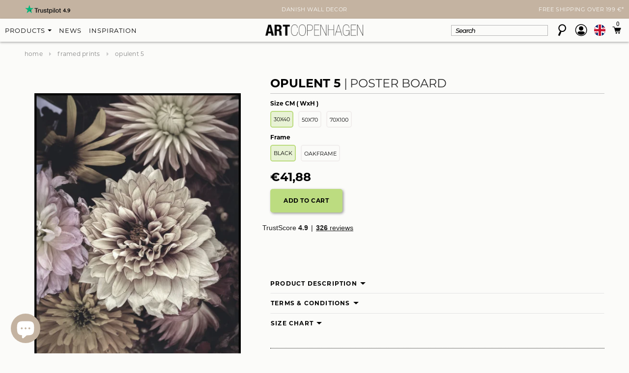

--- FILE ---
content_type: text/html; charset=utf-8
request_url: https://www.artcopenhagen.com/products/opulent-5-framed-print
body_size: 83530
content:
<!doctype html>
<html class="no-js" lang="en" dir="ltr">
<head><script src="https://ajax.googleapis.com/ajax/libs/jquery/2.2.1/jquery.min.js"></script>
<script>
$m = $.noConflict(true);
</script>
  <!-- Google tag v4 (gtag.js) -->
<script async src="https://www.googletagmanager.com/gtag/js?id=G-GE92RBDY2M"></script>
<script>
  console.log("test store");
  window.dataLayer = window.dataLayer || [];
  function gtag(){dataLayer.push(arguments);}
  gtag('js', new Date());

  gtag('config', 'G-GE92RBDY2M');
</script>  
<!-- End Google tag v4 (gtag.js) -->
  
    <!-- pinterest verify -->
<meta name="p:domain_verify" content="c53cb025dc402583af41e5983f5ada7d"/>  
  
<meta name="google-site-verification" content="TY_itMj6NR9vh-geMKOvLlYsrFf64jam4yWAC9vpjqM" />
  <!-- Basic page needs ================================================== -->
  <meta charset="utf-8">

  <!-- Title and description ================================================== -->
<title>Opulent 5 | POSTER BOARD | Danish Art</title>
  
  
  <meta name="description" content="Printed with the latest print technology, on sandwich plate mounted in black or oak frame, without glass. Quick and easy to mount on your wall!">
  

  <!-- TrustBox script -->
<script type="text/javascript" src="//widget.trustpilot.com/bootstrap/v5/tp.widget.bootstrap.min.js" async></script>
<!-- End TrustBox script -->
  

  <!-- Product meta ================================================== -->
  


  <meta property="og:type" content="product">
  <meta property="og:title" content="Opulent 5 | POSTER BOARD">
  
  <meta property="og:image" content="http://www.artcopenhagen.com/cdn/shop/products/Opulent-5-alu-print-black-frame_4c9e1f80-4258-48a8-b778-2c054ec120aa_grande.jpg?v=1568816467">
  <meta property="og:image:secure_url" content="https://www.artcopenhagen.com/cdn/shop/products/Opulent-5-alu-print-black-frame_4c9e1f80-4258-48a8-b778-2c054ec120aa_grande.jpg?v=1568816467">
  
  <meta property="og:image" content="http://www.artcopenhagen.com/cdn/shop/products/FEB19_alu_interior32_4ce3587e-af1d-494c-9325-245d2e1560c1_grande.jpg?v=1568816467">
  <meta property="og:image:secure_url" content="https://www.artcopenhagen.com/cdn/shop/products/FEB19_alu_interior32_4ce3587e-af1d-494c-9325-245d2e1560c1_grande.jpg?v=1568816467">
  
  <meta property="og:image" content="http://www.artcopenhagen.com/cdn/shop/products/Opulent-5-alu-print-oak-frame_8c5e5283-5493-4bc8-8b45-370eb8b403e9_grande.jpg?v=1568816467">
  <meta property="og:image:secure_url" content="https://www.artcopenhagen.com/cdn/shop/products/Opulent-5-alu-print-oak-frame_8c5e5283-5493-4bc8-8b45-370eb8b403e9_grande.jpg?v=1568816467">
  
  <meta property="og:price:amount" content="41,88">
  <meta property="og:price:currency" content="EUR">


  <meta property="og:description" content="Printed with the latest print technology, on sandwich plate mounted in black or oak frame, without glass. Quick and easy to mount on your wall!">


  <meta property="og:url" content="https://www.artcopenhagen.com/products/opulent-5-framed-print">
  <meta property="og:site_name" content="ART COPENHAGEN (EN)">
  <!-- /snippets/twitter-card.liquid -->





  <meta name="twitter:card" content="product">
  <meta name="twitter:title" content="Opulent 5 | POSTER BOARD">
  <meta name="twitter:description" content="Printed with the latest print technology, on sandwich plate mounted in black or oak frame, without glass. Quick and easy to mount on your wall!">
  <meta name="twitter:image" content="https://www.artcopenhagen.com/cdn/shop/products/Opulent-5-alu-print-black-frame_4c9e1f80-4258-48a8-b778-2c054ec120aa_medium.jpg?v=1568816467">
  <meta name="twitter:image:width" content="240">
  <meta name="twitter:image:height" content="240">
  <meta name="twitter:label1" content="Price">
  <meta name="twitter:data1" content="From €41,88 EUR">
  
  <meta name="twitter:label2" content="Brand">
  <meta name="twitter:data2" content="ART COPENHAGEN">
  



  <!-- Helpers ================================================== -->

  

<link rel="canonical" href="https://www.artcopenhagen.com/products/opulent-5-framed-print">



  <meta name="viewport" content="width=device-width,initial-scale=1">
  <meta name="viewport" content="width=device-width, minimum-scale=1.0, maximum-scale=1.0, user-scalable=no">
<link href="https://fonts.googleapis.com/css2?family=Montserrat:ital,wght@0,100;0,200;0,300;0,400;0,500;0,600;0,700;0,800;0,900;1,100;1,200;1,300;1,400;1,500;1,600;1,700;1,800;1,900&display=swap" rel="stylesheet">

  <!-- Favicon -->
  <link rel="shortcut icon" href="//www.artcopenhagen.com/cdn/shop/t/44/assets/favicon.png?v=91360164965962120001764751410" type="image/x-icon" />

  <!-- fonts -->
  
<script type="text/javascript">
  WebFontConfig = {
    google: { families: [ 
      
          'Montserrat:100,200,300,400,500,600,700,800,900'
	  
      
      
      	
      		,
      	      
        'Roboto:100,200,300,400,500,600,700,800,900'
	  
      
      
      	
      		,
      	      
        'Roboto Condensed:100,200,300,400,500,600,700,800,900'
	  
      
      
    ] }
  };
  (function() {
    var wf = document.createElement('script');
    wf.src = ('https:' == document.location.protocol ? 'https' : 'http') +
      '://ajax.googleapis.com/ajax/libs/webfont/1/webfont.js';
    wf.type = 'text/javascript';
    wf.async = 'true';
    var s = document.getElementsByTagName('script')[0];
    s.parentNode.insertBefore(wf, s);
  })(); 
</script>

  
   <!-- Styles -->
   <link href="//www.artcopenhagen.com/cdn/shop/t/44/assets/bootstrap.min.css?v=125365494255861483591764751410" rel="stylesheet" type="text/css" media="all" />

<!-- Theme base and media queries -->
<link href="//www.artcopenhagen.com/cdn/shop/t/44/assets/owl.carousel.css?v=110508842938087914561764751410" rel="stylesheet" type="text/css" media="all" />
<link href="//www.artcopenhagen.com/cdn/shop/t/44/assets/owl.theme.css?v=26972935624028443691764751410" rel="stylesheet" type="text/css" media="all" />
<link href="//www.artcopenhagen.com/cdn/shop/t/44/assets/jcarousel.css?v=140402818170508073921764751410" rel="stylesheet" type="text/css" media="all" />
<link href="//www.artcopenhagen.com/cdn/shop/t/44/assets/selectize.bootstrap3.css?v=118966386664581825661764751410" rel="stylesheet" type="text/css" media="all" />
<link href="//www.artcopenhagen.com/cdn/shop/t/44/assets/jquery.fancybox.css?v=63466834292105058241764751410" rel="stylesheet" type="text/css" media="all" />
<link href="//www.artcopenhagen.com/cdn/shop/t/44/assets/component.css?v=167576966610831123851764751410" rel="stylesheet" type="text/css" media="all" />
<link href="//www.artcopenhagen.com/cdn/shop/t/44/assets/theme-styles.css?v=36108128188528368611765187783" rel="stylesheet" type="text/css" media="all" />
<link href="//www.artcopenhagen.com/cdn/shop/t/44/assets/theme-styles-setting.css?v=51903089449999283831764751410" rel="stylesheet" type="text/css" media="all" />
<link href="//www.artcopenhagen.com/cdn/shop/t/44/assets/theme-styles-responsive.css?v=57748821172121483471764751410" rel="stylesheet" type="text/css" media="all" />
<link href="//www.artcopenhagen.com/cdn/shop/t/44/assets/animate.css?v=168119286650764109401764751410" rel="stylesheet" type="text/css" media="all" />
<link href="//www.artcopenhagen.com/cdn/shop/t/44/assets/dynamic.scss.css?v=61932849364554465371765447874" rel="stylesheet" type="text/css" media="all" />


<link href="//www.artcopenhagen.com/cdn/shop/t/44/assets/retina-responsive.css?v=58003552728091659331764751410" rel="stylesheet" type="text/css" media="all" />

  <link rel="stylesheet" href="//www.artcopenhagen.com/cdn/shop/t/44/assets/custom.css?v=102206556001881215051764751410">
  
   <!-- Scripts -->
  
<script src="//ajax.googleapis.com/ajax/libs/jquery/1.8.1/jquery.min.js"></script>
<script src="//www.artcopenhagen.com/cdn/shop/t/44/assets/jquery-cookie.min.js?v=72365755745404048181764751410" type="text/javascript"></script>
<script src="//www.artcopenhagen.com/cdn/shop/t/44/assets/selectize.min.js?v=74685606144567451161764751410" type="text/javascript"></script>
<script src="//www.artcopenhagen.com/cdn/shop/t/44/assets/jquery.flexslider-min.js?v=61727824838382291461764751410" type="text/javascript"></script>

<script>
  window.ajax_cart = true;
  window.money_format = `<span class="money">€{{amount_with_comma_separator}} EUR</span>`;
  window.shop_currency = "EUR";
  window.show_multiple_currencies = true;
  window.loading_url = "//www.artcopenhagen.com/cdn/shop/t/44/assets/loading.gif?v=50837312686733260831764751410"; 
  window.use_color_swatch = true;
  window.product_image_resize = false;
  window.enable_sidebar_multiple_choice = true;
  window.dropdowncart_type = "hover";
  window.file_url = "//www.artcopenhagen.com/cdn/shop/files/?v=19284";
  window.asset_url = "";
  window.images_size = {
    is_crop: false,
    ratio_width : 1,
    ratio_height : 1.35,
  };
  window.inventory_text = {
    in_stock: "In stock",
    many_in_stock: "Many in stock",
    out_of_stock: "Out of stock",
    add_to_cart: "Add to cart",
    sold_out: "Sold out",
    unavailable: "Unavailable"
  };
          
  window.multi_lang = false;
</script>


  <script src="//www.artcopenhagen.com/cdn/shop/t/44/assets/jquery.magnific-popup.min.js?v=184369421263510081681764751410"></script>
  <script src="//www.artcopenhagen.com/cdn/shop/t/44/assets/slick.min.js?v=71779134894361685811764751410"></script>
  <script src="//www.artcopenhagen.com/cdn/shop/t/44/assets/custom.js?v=32508726430476215801765447775"></script>
 
  <!-- Header hook for plugins ================================================== -->
  <script>window.performance && window.performance.mark && window.performance.mark('shopify.content_for_header.start');</script><meta name="facebook-domain-verification" content="gib33pcd6p5kx8j06vz2mfh5hoyw98">
<meta name="facebook-domain-verification" content="4btf2j03215t1q03wa2f7v5cyn57yy">
<meta id="shopify-digital-wallet" name="shopify-digital-wallet" content="/19514458174/digital_wallets/dialog">
<meta name="shopify-checkout-api-token" content="d6a3c46e5ab748cf22a629ac8e109273">
<meta id="in-context-paypal-metadata" data-shop-id="19514458174" data-venmo-supported="false" data-environment="production" data-locale="en_US" data-paypal-v4="true" data-currency="EUR">
<link rel="alternate" hreflang="x-default" href="https://www.artcopenhagen.at/products/opulent-5-posterband">
<link rel="alternate" hreflang="de" href="https://www.artcopenhagen.at/products/opulent-5-posterband">
<link rel="alternate" hreflang="nl-NL" href="https://www.artcopenhagen.nl/products/weelderig-5-posterbord">
<link rel="alternate" hreflang="en-DE" href="https://www.artcopenhagen.com/products/opulent-5-framed-print">
<link rel="alternate" hreflang="en-AC" href="https://www.artcopenhagen.com/products/opulent-5-framed-print">
<link rel="alternate" hreflang="en-AD" href="https://www.artcopenhagen.com/products/opulent-5-framed-print">
<link rel="alternate" hreflang="en-AE" href="https://www.artcopenhagen.com/products/opulent-5-framed-print">
<link rel="alternate" hreflang="en-AF" href="https://www.artcopenhagen.com/products/opulent-5-framed-print">
<link rel="alternate" hreflang="en-AG" href="https://www.artcopenhagen.com/products/opulent-5-framed-print">
<link rel="alternate" hreflang="en-AI" href="https://www.artcopenhagen.com/products/opulent-5-framed-print">
<link rel="alternate" hreflang="en-AL" href="https://www.artcopenhagen.com/products/opulent-5-framed-print">
<link rel="alternate" hreflang="en-AM" href="https://www.artcopenhagen.com/products/opulent-5-framed-print">
<link rel="alternate" hreflang="en-AO" href="https://www.artcopenhagen.com/products/opulent-5-framed-print">
<link rel="alternate" hreflang="en-AR" href="https://www.artcopenhagen.com/products/opulent-5-framed-print">
<link rel="alternate" hreflang="en-AU" href="https://www.artcopenhagen.com/products/opulent-5-framed-print">
<link rel="alternate" hreflang="en-AW" href="https://www.artcopenhagen.com/products/opulent-5-framed-print">
<link rel="alternate" hreflang="en-AX" href="https://www.artcopenhagen.com/products/opulent-5-framed-print">
<link rel="alternate" hreflang="en-AZ" href="https://www.artcopenhagen.com/products/opulent-5-framed-print">
<link rel="alternate" hreflang="en-BA" href="https://www.artcopenhagen.com/products/opulent-5-framed-print">
<link rel="alternate" hreflang="en-BB" href="https://www.artcopenhagen.com/products/opulent-5-framed-print">
<link rel="alternate" hreflang="en-BD" href="https://www.artcopenhagen.com/products/opulent-5-framed-print">
<link rel="alternate" hreflang="en-BE" href="https://www.artcopenhagen.com/products/opulent-5-framed-print">
<link rel="alternate" hreflang="en-BF" href="https://www.artcopenhagen.com/products/opulent-5-framed-print">
<link rel="alternate" hreflang="en-BG" href="https://www.artcopenhagen.com/products/opulent-5-framed-print">
<link rel="alternate" hreflang="en-BH" href="https://www.artcopenhagen.com/products/opulent-5-framed-print">
<link rel="alternate" hreflang="en-BI" href="https://www.artcopenhagen.com/products/opulent-5-framed-print">
<link rel="alternate" hreflang="en-BJ" href="https://www.artcopenhagen.com/products/opulent-5-framed-print">
<link rel="alternate" hreflang="en-BL" href="https://www.artcopenhagen.com/products/opulent-5-framed-print">
<link rel="alternate" hreflang="en-BM" href="https://www.artcopenhagen.com/products/opulent-5-framed-print">
<link rel="alternate" hreflang="en-BN" href="https://www.artcopenhagen.com/products/opulent-5-framed-print">
<link rel="alternate" hreflang="en-BO" href="https://www.artcopenhagen.com/products/opulent-5-framed-print">
<link rel="alternate" hreflang="en-BQ" href="https://www.artcopenhagen.com/products/opulent-5-framed-print">
<link rel="alternate" hreflang="en-BR" href="https://www.artcopenhagen.com/products/opulent-5-framed-print">
<link rel="alternate" hreflang="en-BS" href="https://www.artcopenhagen.com/products/opulent-5-framed-print">
<link rel="alternate" hreflang="en-BT" href="https://www.artcopenhagen.com/products/opulent-5-framed-print">
<link rel="alternate" hreflang="en-BW" href="https://www.artcopenhagen.com/products/opulent-5-framed-print">
<link rel="alternate" hreflang="en-BY" href="https://www.artcopenhagen.com/products/opulent-5-framed-print">
<link rel="alternate" hreflang="en-BZ" href="https://www.artcopenhagen.com/products/opulent-5-framed-print">
<link rel="alternate" hreflang="en-CA" href="https://www.artcopenhagen.com/products/opulent-5-framed-print">
<link rel="alternate" hreflang="en-CC" href="https://www.artcopenhagen.com/products/opulent-5-framed-print">
<link rel="alternate" hreflang="en-CD" href="https://www.artcopenhagen.com/products/opulent-5-framed-print">
<link rel="alternate" hreflang="en-CF" href="https://www.artcopenhagen.com/products/opulent-5-framed-print">
<link rel="alternate" hreflang="en-CG" href="https://www.artcopenhagen.com/products/opulent-5-framed-print">
<link rel="alternate" hreflang="en-CH" href="https://www.artcopenhagen.com/products/opulent-5-framed-print">
<link rel="alternate" hreflang="en-CI" href="https://www.artcopenhagen.com/products/opulent-5-framed-print">
<link rel="alternate" hreflang="en-CK" href="https://www.artcopenhagen.com/products/opulent-5-framed-print">
<link rel="alternate" hreflang="en-CL" href="https://www.artcopenhagen.com/products/opulent-5-framed-print">
<link rel="alternate" hreflang="en-CM" href="https://www.artcopenhagen.com/products/opulent-5-framed-print">
<link rel="alternate" hreflang="en-CN" href="https://www.artcopenhagen.com/products/opulent-5-framed-print">
<link rel="alternate" hreflang="en-CO" href="https://www.artcopenhagen.com/products/opulent-5-framed-print">
<link rel="alternate" hreflang="en-CR" href="https://www.artcopenhagen.com/products/opulent-5-framed-print">
<link rel="alternate" hreflang="en-CV" href="https://www.artcopenhagen.com/products/opulent-5-framed-print">
<link rel="alternate" hreflang="en-CW" href="https://www.artcopenhagen.com/products/opulent-5-framed-print">
<link rel="alternate" hreflang="en-CX" href="https://www.artcopenhagen.com/products/opulent-5-framed-print">
<link rel="alternate" hreflang="en-CY" href="https://www.artcopenhagen.com/products/opulent-5-framed-print">
<link rel="alternate" hreflang="en-CZ" href="https://www.artcopenhagen.com/products/opulent-5-framed-print">
<link rel="alternate" hreflang="en-DJ" href="https://www.artcopenhagen.com/products/opulent-5-framed-print">
<link rel="alternate" hreflang="en-DK" href="https://www.artcopenhagen.com/products/opulent-5-framed-print">
<link rel="alternate" hreflang="en-DM" href="https://www.artcopenhagen.com/products/opulent-5-framed-print">
<link rel="alternate" hreflang="en-DO" href="https://www.artcopenhagen.com/products/opulent-5-framed-print">
<link rel="alternate" hreflang="en-DZ" href="https://www.artcopenhagen.com/products/opulent-5-framed-print">
<link rel="alternate" hreflang="en-EC" href="https://www.artcopenhagen.com/products/opulent-5-framed-print">
<link rel="alternate" hreflang="en-EE" href="https://www.artcopenhagen.com/products/opulent-5-framed-print">
<link rel="alternate" hreflang="en-EG" href="https://www.artcopenhagen.com/products/opulent-5-framed-print">
<link rel="alternate" hreflang="en-EH" href="https://www.artcopenhagen.com/products/opulent-5-framed-print">
<link rel="alternate" hreflang="en-ER" href="https://www.artcopenhagen.com/products/opulent-5-framed-print">
<link rel="alternate" hreflang="en-ET" href="https://www.artcopenhagen.com/products/opulent-5-framed-print">
<link rel="alternate" hreflang="en-FI" href="https://www.artcopenhagen.com/products/opulent-5-framed-print">
<link rel="alternate" hreflang="en-FJ" href="https://www.artcopenhagen.com/products/opulent-5-framed-print">
<link rel="alternate" hreflang="en-FK" href="https://www.artcopenhagen.com/products/opulent-5-framed-print">
<link rel="alternate" hreflang="en-FO" href="https://www.artcopenhagen.com/products/opulent-5-framed-print">
<link rel="alternate" hreflang="en-FR" href="https://www.artcopenhagen.com/products/opulent-5-framed-print">
<link rel="alternate" hreflang="en-GA" href="https://www.artcopenhagen.com/products/opulent-5-framed-print">
<link rel="alternate" hreflang="en-GB" href="https://www.artcopenhagen.com/products/opulent-5-framed-print">
<link rel="alternate" hreflang="en-GD" href="https://www.artcopenhagen.com/products/opulent-5-framed-print">
<link rel="alternate" hreflang="en-GE" href="https://www.artcopenhagen.com/products/opulent-5-framed-print">
<link rel="alternate" hreflang="en-GF" href="https://www.artcopenhagen.com/products/opulent-5-framed-print">
<link rel="alternate" hreflang="en-GG" href="https://www.artcopenhagen.com/products/opulent-5-framed-print">
<link rel="alternate" hreflang="en-GH" href="https://www.artcopenhagen.com/products/opulent-5-framed-print">
<link rel="alternate" hreflang="en-GI" href="https://www.artcopenhagen.com/products/opulent-5-framed-print">
<link rel="alternate" hreflang="en-GL" href="https://www.artcopenhagen.com/products/opulent-5-framed-print">
<link rel="alternate" hreflang="en-GM" href="https://www.artcopenhagen.com/products/opulent-5-framed-print">
<link rel="alternate" hreflang="en-GN" href="https://www.artcopenhagen.com/products/opulent-5-framed-print">
<link rel="alternate" hreflang="en-GP" href="https://www.artcopenhagen.com/products/opulent-5-framed-print">
<link rel="alternate" hreflang="en-GQ" href="https://www.artcopenhagen.com/products/opulent-5-framed-print">
<link rel="alternate" hreflang="en-GR" href="https://www.artcopenhagen.com/products/opulent-5-framed-print">
<link rel="alternate" hreflang="en-GS" href="https://www.artcopenhagen.com/products/opulent-5-framed-print">
<link rel="alternate" hreflang="en-GT" href="https://www.artcopenhagen.com/products/opulent-5-framed-print">
<link rel="alternate" hreflang="en-GW" href="https://www.artcopenhagen.com/products/opulent-5-framed-print">
<link rel="alternate" hreflang="en-GY" href="https://www.artcopenhagen.com/products/opulent-5-framed-print">
<link rel="alternate" hreflang="en-HK" href="https://www.artcopenhagen.com/products/opulent-5-framed-print">
<link rel="alternate" hreflang="en-HN" href="https://www.artcopenhagen.com/products/opulent-5-framed-print">
<link rel="alternate" hreflang="en-HR" href="https://www.artcopenhagen.com/products/opulent-5-framed-print">
<link rel="alternate" hreflang="en-HT" href="https://www.artcopenhagen.com/products/opulent-5-framed-print">
<link rel="alternate" hreflang="en-HU" href="https://www.artcopenhagen.com/products/opulent-5-framed-print">
<link rel="alternate" hreflang="en-ID" href="https://www.artcopenhagen.com/products/opulent-5-framed-print">
<link rel="alternate" hreflang="en-IE" href="https://www.artcopenhagen.com/products/opulent-5-framed-print">
<link rel="alternate" hreflang="en-IL" href="https://www.artcopenhagen.com/products/opulent-5-framed-print">
<link rel="alternate" hreflang="en-IM" href="https://www.artcopenhagen.com/products/opulent-5-framed-print">
<link rel="alternate" hreflang="en-IN" href="https://www.artcopenhagen.com/products/opulent-5-framed-print">
<link rel="alternate" hreflang="en-IO" href="https://www.artcopenhagen.com/products/opulent-5-framed-print">
<link rel="alternate" hreflang="en-IQ" href="https://www.artcopenhagen.com/products/opulent-5-framed-print">
<link rel="alternate" hreflang="en-IS" href="https://www.artcopenhagen.com/products/opulent-5-framed-print">
<link rel="alternate" hreflang="en-IT" href="https://www.artcopenhagen.com/products/opulent-5-framed-print">
<link rel="alternate" hreflang="en-JE" href="https://www.artcopenhagen.com/products/opulent-5-framed-print">
<link rel="alternate" hreflang="en-JM" href="https://www.artcopenhagen.com/products/opulent-5-framed-print">
<link rel="alternate" hreflang="en-JO" href="https://www.artcopenhagen.com/products/opulent-5-framed-print">
<link rel="alternate" hreflang="en-JP" href="https://www.artcopenhagen.com/products/opulent-5-framed-print">
<link rel="alternate" hreflang="en-KE" href="https://www.artcopenhagen.com/products/opulent-5-framed-print">
<link rel="alternate" hreflang="en-KG" href="https://www.artcopenhagen.com/products/opulent-5-framed-print">
<link rel="alternate" hreflang="en-KH" href="https://www.artcopenhagen.com/products/opulent-5-framed-print">
<link rel="alternate" hreflang="en-KI" href="https://www.artcopenhagen.com/products/opulent-5-framed-print">
<link rel="alternate" hreflang="en-KM" href="https://www.artcopenhagen.com/products/opulent-5-framed-print">
<link rel="alternate" hreflang="en-KN" href="https://www.artcopenhagen.com/products/opulent-5-framed-print">
<link rel="alternate" hreflang="en-KR" href="https://www.artcopenhagen.com/products/opulent-5-framed-print">
<link rel="alternate" hreflang="en-KW" href="https://www.artcopenhagen.com/products/opulent-5-framed-print">
<link rel="alternate" hreflang="en-KY" href="https://www.artcopenhagen.com/products/opulent-5-framed-print">
<link rel="alternate" hreflang="en-KZ" href="https://www.artcopenhagen.com/products/opulent-5-framed-print">
<link rel="alternate" hreflang="en-LA" href="https://www.artcopenhagen.com/products/opulent-5-framed-print">
<link rel="alternate" hreflang="en-LB" href="https://www.artcopenhagen.com/products/opulent-5-framed-print">
<link rel="alternate" hreflang="en-LC" href="https://www.artcopenhagen.com/products/opulent-5-framed-print">
<link rel="alternate" hreflang="en-LI" href="https://www.artcopenhagen.com/products/opulent-5-framed-print">
<link rel="alternate" hreflang="en-LK" href="https://www.artcopenhagen.com/products/opulent-5-framed-print">
<link rel="alternate" hreflang="en-LR" href="https://www.artcopenhagen.com/products/opulent-5-framed-print">
<link rel="alternate" hreflang="en-LS" href="https://www.artcopenhagen.com/products/opulent-5-framed-print">
<link rel="alternate" hreflang="en-LT" href="https://www.artcopenhagen.com/products/opulent-5-framed-print">
<link rel="alternate" hreflang="en-LU" href="https://www.artcopenhagen.com/products/opulent-5-framed-print">
<link rel="alternate" hreflang="en-LV" href="https://www.artcopenhagen.com/products/opulent-5-framed-print">
<link rel="alternate" hreflang="en-LY" href="https://www.artcopenhagen.com/products/opulent-5-framed-print">
<link rel="alternate" hreflang="en-MA" href="https://www.artcopenhagen.com/products/opulent-5-framed-print">
<link rel="alternate" hreflang="en-MC" href="https://www.artcopenhagen.com/products/opulent-5-framed-print">
<link rel="alternate" hreflang="en-MD" href="https://www.artcopenhagen.com/products/opulent-5-framed-print">
<link rel="alternate" hreflang="en-ME" href="https://www.artcopenhagen.com/products/opulent-5-framed-print">
<link rel="alternate" hreflang="en-MF" href="https://www.artcopenhagen.com/products/opulent-5-framed-print">
<link rel="alternate" hreflang="en-MG" href="https://www.artcopenhagen.com/products/opulent-5-framed-print">
<link rel="alternate" hreflang="en-MK" href="https://www.artcopenhagen.com/products/opulent-5-framed-print">
<link rel="alternate" hreflang="en-ML" href="https://www.artcopenhagen.com/products/opulent-5-framed-print">
<link rel="alternate" hreflang="en-MM" href="https://www.artcopenhagen.com/products/opulent-5-framed-print">
<link rel="alternate" hreflang="en-MN" href="https://www.artcopenhagen.com/products/opulent-5-framed-print">
<link rel="alternate" hreflang="en-MO" href="https://www.artcopenhagen.com/products/opulent-5-framed-print">
<link rel="alternate" hreflang="en-MQ" href="https://www.artcopenhagen.com/products/opulent-5-framed-print">
<link rel="alternate" hreflang="en-MR" href="https://www.artcopenhagen.com/products/opulent-5-framed-print">
<link rel="alternate" hreflang="en-MS" href="https://www.artcopenhagen.com/products/opulent-5-framed-print">
<link rel="alternate" hreflang="en-MT" href="https://www.artcopenhagen.com/products/opulent-5-framed-print">
<link rel="alternate" hreflang="en-MU" href="https://www.artcopenhagen.com/products/opulent-5-framed-print">
<link rel="alternate" hreflang="en-MV" href="https://www.artcopenhagen.com/products/opulent-5-framed-print">
<link rel="alternate" hreflang="en-MW" href="https://www.artcopenhagen.com/products/opulent-5-framed-print">
<link rel="alternate" hreflang="en-MX" href="https://www.artcopenhagen.com/products/opulent-5-framed-print">
<link rel="alternate" hreflang="en-MY" href="https://www.artcopenhagen.com/products/opulent-5-framed-print">
<link rel="alternate" hreflang="en-MZ" href="https://www.artcopenhagen.com/products/opulent-5-framed-print">
<link rel="alternate" hreflang="en-NA" href="https://www.artcopenhagen.com/products/opulent-5-framed-print">
<link rel="alternate" hreflang="en-NC" href="https://www.artcopenhagen.com/products/opulent-5-framed-print">
<link rel="alternate" hreflang="en-NE" href="https://www.artcopenhagen.com/products/opulent-5-framed-print">
<link rel="alternate" hreflang="en-NF" href="https://www.artcopenhagen.com/products/opulent-5-framed-print">
<link rel="alternate" hreflang="en-NG" href="https://www.artcopenhagen.com/products/opulent-5-framed-print">
<link rel="alternate" hreflang="en-NI" href="https://www.artcopenhagen.com/products/opulent-5-framed-print">
<link rel="alternate" hreflang="en-NO" href="https://www.artcopenhagen.com/products/opulent-5-framed-print">
<link rel="alternate" hreflang="en-NP" href="https://www.artcopenhagen.com/products/opulent-5-framed-print">
<link rel="alternate" hreflang="en-NR" href="https://www.artcopenhagen.com/products/opulent-5-framed-print">
<link rel="alternate" hreflang="en-NU" href="https://www.artcopenhagen.com/products/opulent-5-framed-print">
<link rel="alternate" hreflang="en-NZ" href="https://www.artcopenhagen.com/products/opulent-5-framed-print">
<link rel="alternate" hreflang="en-OM" href="https://www.artcopenhagen.com/products/opulent-5-framed-print">
<link rel="alternate" hreflang="en-PA" href="https://www.artcopenhagen.com/products/opulent-5-framed-print">
<link rel="alternate" hreflang="en-PE" href="https://www.artcopenhagen.com/products/opulent-5-framed-print">
<link rel="alternate" hreflang="en-PF" href="https://www.artcopenhagen.com/products/opulent-5-framed-print">
<link rel="alternate" hreflang="en-PG" href="https://www.artcopenhagen.com/products/opulent-5-framed-print">
<link rel="alternate" hreflang="en-PH" href="https://www.artcopenhagen.com/products/opulent-5-framed-print">
<link rel="alternate" hreflang="en-PK" href="https://www.artcopenhagen.com/products/opulent-5-framed-print">
<link rel="alternate" hreflang="en-PL" href="https://www.artcopenhagen.com/products/opulent-5-framed-print">
<link rel="alternate" hreflang="en-PM" href="https://www.artcopenhagen.com/products/opulent-5-framed-print">
<link rel="alternate" hreflang="en-PN" href="https://www.artcopenhagen.com/products/opulent-5-framed-print">
<link rel="alternate" hreflang="en-PS" href="https://www.artcopenhagen.com/products/opulent-5-framed-print">
<link rel="alternate" hreflang="en-PY" href="https://www.artcopenhagen.com/products/opulent-5-framed-print">
<link rel="alternate" hreflang="en-QA" href="https://www.artcopenhagen.com/products/opulent-5-framed-print">
<link rel="alternate" hreflang="en-RE" href="https://www.artcopenhagen.com/products/opulent-5-framed-print">
<link rel="alternate" hreflang="en-RO" href="https://www.artcopenhagen.com/products/opulent-5-framed-print">
<link rel="alternate" hreflang="en-RS" href="https://www.artcopenhagen.com/products/opulent-5-framed-print">
<link rel="alternate" hreflang="en-RU" href="https://www.artcopenhagen.com/products/opulent-5-framed-print">
<link rel="alternate" hreflang="en-RW" href="https://www.artcopenhagen.com/products/opulent-5-framed-print">
<link rel="alternate" hreflang="en-SA" href="https://www.artcopenhagen.com/products/opulent-5-framed-print">
<link rel="alternate" hreflang="en-SB" href="https://www.artcopenhagen.com/products/opulent-5-framed-print">
<link rel="alternate" hreflang="en-SC" href="https://www.artcopenhagen.com/products/opulent-5-framed-print">
<link rel="alternate" hreflang="en-SD" href="https://www.artcopenhagen.com/products/opulent-5-framed-print">
<link rel="alternate" hreflang="en-SE" href="https://www.artcopenhagen.com/products/opulent-5-framed-print">
<link rel="alternate" hreflang="en-SG" href="https://www.artcopenhagen.com/products/opulent-5-framed-print">
<link rel="alternate" hreflang="en-SH" href="https://www.artcopenhagen.com/products/opulent-5-framed-print">
<link rel="alternate" hreflang="en-SI" href="https://www.artcopenhagen.com/products/opulent-5-framed-print">
<link rel="alternate" hreflang="en-SJ" href="https://www.artcopenhagen.com/products/opulent-5-framed-print">
<link rel="alternate" hreflang="en-SK" href="https://www.artcopenhagen.com/products/opulent-5-framed-print">
<link rel="alternate" hreflang="en-SL" href="https://www.artcopenhagen.com/products/opulent-5-framed-print">
<link rel="alternate" hreflang="en-SM" href="https://www.artcopenhagen.com/products/opulent-5-framed-print">
<link rel="alternate" hreflang="en-SN" href="https://www.artcopenhagen.com/products/opulent-5-framed-print">
<link rel="alternate" hreflang="en-SO" href="https://www.artcopenhagen.com/products/opulent-5-framed-print">
<link rel="alternate" hreflang="en-SR" href="https://www.artcopenhagen.com/products/opulent-5-framed-print">
<link rel="alternate" hreflang="en-SS" href="https://www.artcopenhagen.com/products/opulent-5-framed-print">
<link rel="alternate" hreflang="en-ST" href="https://www.artcopenhagen.com/products/opulent-5-framed-print">
<link rel="alternate" hreflang="en-SV" href="https://www.artcopenhagen.com/products/opulent-5-framed-print">
<link rel="alternate" hreflang="en-SX" href="https://www.artcopenhagen.com/products/opulent-5-framed-print">
<link rel="alternate" hreflang="en-SZ" href="https://www.artcopenhagen.com/products/opulent-5-framed-print">
<link rel="alternate" hreflang="en-TA" href="https://www.artcopenhagen.com/products/opulent-5-framed-print">
<link rel="alternate" hreflang="en-TC" href="https://www.artcopenhagen.com/products/opulent-5-framed-print">
<link rel="alternate" hreflang="en-TD" href="https://www.artcopenhagen.com/products/opulent-5-framed-print">
<link rel="alternate" hreflang="en-TF" href="https://www.artcopenhagen.com/products/opulent-5-framed-print">
<link rel="alternate" hreflang="en-TG" href="https://www.artcopenhagen.com/products/opulent-5-framed-print">
<link rel="alternate" hreflang="en-TH" href="https://www.artcopenhagen.com/products/opulent-5-framed-print">
<link rel="alternate" hreflang="en-TJ" href="https://www.artcopenhagen.com/products/opulent-5-framed-print">
<link rel="alternate" hreflang="en-TK" href="https://www.artcopenhagen.com/products/opulent-5-framed-print">
<link rel="alternate" hreflang="en-TL" href="https://www.artcopenhagen.com/products/opulent-5-framed-print">
<link rel="alternate" hreflang="en-TM" href="https://www.artcopenhagen.com/products/opulent-5-framed-print">
<link rel="alternate" hreflang="en-TN" href="https://www.artcopenhagen.com/products/opulent-5-framed-print">
<link rel="alternate" hreflang="en-TO" href="https://www.artcopenhagen.com/products/opulent-5-framed-print">
<link rel="alternate" hreflang="en-TR" href="https://www.artcopenhagen.com/products/opulent-5-framed-print">
<link rel="alternate" hreflang="en-TT" href="https://www.artcopenhagen.com/products/opulent-5-framed-print">
<link rel="alternate" hreflang="en-TV" href="https://www.artcopenhagen.com/products/opulent-5-framed-print">
<link rel="alternate" hreflang="en-TW" href="https://www.artcopenhagen.com/products/opulent-5-framed-print">
<link rel="alternate" hreflang="en-TZ" href="https://www.artcopenhagen.com/products/opulent-5-framed-print">
<link rel="alternate" hreflang="en-UA" href="https://www.artcopenhagen.com/products/opulent-5-framed-print">
<link rel="alternate" hreflang="en-UG" href="https://www.artcopenhagen.com/products/opulent-5-framed-print">
<link rel="alternate" hreflang="en-UM" href="https://www.artcopenhagen.com/products/opulent-5-framed-print">
<link rel="alternate" hreflang="en-US" href="https://www.artcopenhagen.com/products/opulent-5-framed-print">
<link rel="alternate" hreflang="en-UY" href="https://www.artcopenhagen.com/products/opulent-5-framed-print">
<link rel="alternate" hreflang="en-UZ" href="https://www.artcopenhagen.com/products/opulent-5-framed-print">
<link rel="alternate" hreflang="en-VA" href="https://www.artcopenhagen.com/products/opulent-5-framed-print">
<link rel="alternate" hreflang="en-VC" href="https://www.artcopenhagen.com/products/opulent-5-framed-print">
<link rel="alternate" hreflang="en-VE" href="https://www.artcopenhagen.com/products/opulent-5-framed-print">
<link rel="alternate" hreflang="en-VG" href="https://www.artcopenhagen.com/products/opulent-5-framed-print">
<link rel="alternate" hreflang="en-VN" href="https://www.artcopenhagen.com/products/opulent-5-framed-print">
<link rel="alternate" hreflang="en-VU" href="https://www.artcopenhagen.com/products/opulent-5-framed-print">
<link rel="alternate" hreflang="en-WF" href="https://www.artcopenhagen.com/products/opulent-5-framed-print">
<link rel="alternate" hreflang="en-WS" href="https://www.artcopenhagen.com/products/opulent-5-framed-print">
<link rel="alternate" hreflang="en-XK" href="https://www.artcopenhagen.com/products/opulent-5-framed-print">
<link rel="alternate" hreflang="en-YE" href="https://www.artcopenhagen.com/products/opulent-5-framed-print">
<link rel="alternate" hreflang="en-YT" href="https://www.artcopenhagen.com/products/opulent-5-framed-print">
<link rel="alternate" hreflang="en-ZA" href="https://www.artcopenhagen.com/products/opulent-5-framed-print">
<link rel="alternate" hreflang="en-ZM" href="https://www.artcopenhagen.com/products/opulent-5-framed-print">
<link rel="alternate" hreflang="en-ZW" href="https://www.artcopenhagen.com/products/opulent-5-framed-print">
<link rel="alternate" hreflang="en-AT" href="https://www.artcopenhagen.com/products/opulent-5-framed-print">
<link rel="alternate" hreflang="en-ES" href="https://www.artcopenhagen.com/products/opulent-5-framed-print">
<link rel="alternate" hreflang="en-PT" href="https://www.artcopenhagen.com/products/opulent-5-framed-print">
<link rel="alternate" type="application/json+oembed" href="https://www.artcopenhagen.com/products/opulent-5-framed-print.oembed">
<script async="async" src="/checkouts/internal/preloads.js?locale=en-DE"></script>
<link rel="preconnect" href="https://shop.app" crossorigin="anonymous">
<script async="async" src="https://shop.app/checkouts/internal/preloads.js?locale=en-DE&shop_id=19514458174" crossorigin="anonymous"></script>
<script id="apple-pay-shop-capabilities" type="application/json">{"shopId":19514458174,"countryCode":"DK","currencyCode":"EUR","merchantCapabilities":["supports3DS"],"merchantId":"gid:\/\/shopify\/Shop\/19514458174","merchantName":"ART COPENHAGEN (EN)","requiredBillingContactFields":["postalAddress","email","phone"],"requiredShippingContactFields":["postalAddress","email","phone"],"shippingType":"shipping","supportedNetworks":["visa","maestro","masterCard","amex"],"total":{"type":"pending","label":"ART COPENHAGEN (EN)","amount":"1.00"},"shopifyPaymentsEnabled":true,"supportsSubscriptions":true}</script>
<script id="shopify-features" type="application/json">{"accessToken":"d6a3c46e5ab748cf22a629ac8e109273","betas":["rich-media-storefront-analytics"],"domain":"www.artcopenhagen.com","predictiveSearch":true,"shopId":19514458174,"locale":"en"}</script>
<script>var Shopify = Shopify || {};
Shopify.shop = "artcopenhagen.myshopify.com";
Shopify.locale = "en";
Shopify.currency = {"active":"EUR","rate":"1.0"};
Shopify.country = "DE";
Shopify.theme = {"name":"MINIMAL DESIGN | PVR V2 | ACOUSTIC PAGE","id":188254486855,"schema_name":null,"schema_version":null,"theme_store_id":null,"role":"main"};
Shopify.theme.handle = "null";
Shopify.theme.style = {"id":null,"handle":null};
Shopify.cdnHost = "www.artcopenhagen.com/cdn";
Shopify.routes = Shopify.routes || {};
Shopify.routes.root = "/";</script>
<script type="module">!function(o){(o.Shopify=o.Shopify||{}).modules=!0}(window);</script>
<script>!function(o){function n(){var o=[];function n(){o.push(Array.prototype.slice.apply(arguments))}return n.q=o,n}var t=o.Shopify=o.Shopify||{};t.loadFeatures=n(),t.autoloadFeatures=n()}(window);</script>
<script>
  window.ShopifyPay = window.ShopifyPay || {};
  window.ShopifyPay.apiHost = "shop.app\/pay";
  window.ShopifyPay.redirectState = null;
</script>
<script id="shop-js-analytics" type="application/json">{"pageType":"product"}</script>
<script defer="defer" async type="module" src="//www.artcopenhagen.com/cdn/shopifycloud/shop-js/modules/v2/client.init-shop-cart-sync_BT-GjEfc.en.esm.js"></script>
<script defer="defer" async type="module" src="//www.artcopenhagen.com/cdn/shopifycloud/shop-js/modules/v2/chunk.common_D58fp_Oc.esm.js"></script>
<script defer="defer" async type="module" src="//www.artcopenhagen.com/cdn/shopifycloud/shop-js/modules/v2/chunk.modal_xMitdFEc.esm.js"></script>
<script type="module">
  await import("//www.artcopenhagen.com/cdn/shopifycloud/shop-js/modules/v2/client.init-shop-cart-sync_BT-GjEfc.en.esm.js");
await import("//www.artcopenhagen.com/cdn/shopifycloud/shop-js/modules/v2/chunk.common_D58fp_Oc.esm.js");
await import("//www.artcopenhagen.com/cdn/shopifycloud/shop-js/modules/v2/chunk.modal_xMitdFEc.esm.js");

  window.Shopify.SignInWithShop?.initShopCartSync?.({"fedCMEnabled":true,"windoidEnabled":true});

</script>
<script>
  window.Shopify = window.Shopify || {};
  if (!window.Shopify.featureAssets) window.Shopify.featureAssets = {};
  window.Shopify.featureAssets['shop-js'] = {"shop-cart-sync":["modules/v2/client.shop-cart-sync_DZOKe7Ll.en.esm.js","modules/v2/chunk.common_D58fp_Oc.esm.js","modules/v2/chunk.modal_xMitdFEc.esm.js"],"init-fed-cm":["modules/v2/client.init-fed-cm_B6oLuCjv.en.esm.js","modules/v2/chunk.common_D58fp_Oc.esm.js","modules/v2/chunk.modal_xMitdFEc.esm.js"],"shop-cash-offers":["modules/v2/client.shop-cash-offers_D2sdYoxE.en.esm.js","modules/v2/chunk.common_D58fp_Oc.esm.js","modules/v2/chunk.modal_xMitdFEc.esm.js"],"shop-login-button":["modules/v2/client.shop-login-button_QeVjl5Y3.en.esm.js","modules/v2/chunk.common_D58fp_Oc.esm.js","modules/v2/chunk.modal_xMitdFEc.esm.js"],"pay-button":["modules/v2/client.pay-button_DXTOsIq6.en.esm.js","modules/v2/chunk.common_D58fp_Oc.esm.js","modules/v2/chunk.modal_xMitdFEc.esm.js"],"shop-button":["modules/v2/client.shop-button_DQZHx9pm.en.esm.js","modules/v2/chunk.common_D58fp_Oc.esm.js","modules/v2/chunk.modal_xMitdFEc.esm.js"],"avatar":["modules/v2/client.avatar_BTnouDA3.en.esm.js"],"init-windoid":["modules/v2/client.init-windoid_CR1B-cfM.en.esm.js","modules/v2/chunk.common_D58fp_Oc.esm.js","modules/v2/chunk.modal_xMitdFEc.esm.js"],"init-shop-for-new-customer-accounts":["modules/v2/client.init-shop-for-new-customer-accounts_C_vY_xzh.en.esm.js","modules/v2/client.shop-login-button_QeVjl5Y3.en.esm.js","modules/v2/chunk.common_D58fp_Oc.esm.js","modules/v2/chunk.modal_xMitdFEc.esm.js"],"init-shop-email-lookup-coordinator":["modules/v2/client.init-shop-email-lookup-coordinator_BI7n9ZSv.en.esm.js","modules/v2/chunk.common_D58fp_Oc.esm.js","modules/v2/chunk.modal_xMitdFEc.esm.js"],"init-shop-cart-sync":["modules/v2/client.init-shop-cart-sync_BT-GjEfc.en.esm.js","modules/v2/chunk.common_D58fp_Oc.esm.js","modules/v2/chunk.modal_xMitdFEc.esm.js"],"shop-toast-manager":["modules/v2/client.shop-toast-manager_DiYdP3xc.en.esm.js","modules/v2/chunk.common_D58fp_Oc.esm.js","modules/v2/chunk.modal_xMitdFEc.esm.js"],"init-customer-accounts":["modules/v2/client.init-customer-accounts_D9ZNqS-Q.en.esm.js","modules/v2/client.shop-login-button_QeVjl5Y3.en.esm.js","modules/v2/chunk.common_D58fp_Oc.esm.js","modules/v2/chunk.modal_xMitdFEc.esm.js"],"init-customer-accounts-sign-up":["modules/v2/client.init-customer-accounts-sign-up_iGw4briv.en.esm.js","modules/v2/client.shop-login-button_QeVjl5Y3.en.esm.js","modules/v2/chunk.common_D58fp_Oc.esm.js","modules/v2/chunk.modal_xMitdFEc.esm.js"],"shop-follow-button":["modules/v2/client.shop-follow-button_CqMgW2wH.en.esm.js","modules/v2/chunk.common_D58fp_Oc.esm.js","modules/v2/chunk.modal_xMitdFEc.esm.js"],"checkout-modal":["modules/v2/client.checkout-modal_xHeaAweL.en.esm.js","modules/v2/chunk.common_D58fp_Oc.esm.js","modules/v2/chunk.modal_xMitdFEc.esm.js"],"shop-login":["modules/v2/client.shop-login_D91U-Q7h.en.esm.js","modules/v2/chunk.common_D58fp_Oc.esm.js","modules/v2/chunk.modal_xMitdFEc.esm.js"],"lead-capture":["modules/v2/client.lead-capture_BJmE1dJe.en.esm.js","modules/v2/chunk.common_D58fp_Oc.esm.js","modules/v2/chunk.modal_xMitdFEc.esm.js"],"payment-terms":["modules/v2/client.payment-terms_Ci9AEqFq.en.esm.js","modules/v2/chunk.common_D58fp_Oc.esm.js","modules/v2/chunk.modal_xMitdFEc.esm.js"]};
</script>
<script>(function() {
  var isLoaded = false;
  function asyncLoad() {
    if (isLoaded) return;
    isLoaded = true;
    var urls = ["https:\/\/gdprcdn.b-cdn.net\/js\/gdpr_cookie_consent.min.js?shop=artcopenhagen.myshopify.com","https:\/\/counter.smar7apps.com\/assets\/js\/smar7counter.min.js?v=1.10\u0026shop=artcopenhagen.myshopify.com"];
    for (var i = 0; i < urls.length; i++) {
      var s = document.createElement('script');
      s.type = 'text/javascript';
      s.async = true;
      s.src = urls[i];
      var x = document.getElementsByTagName('script')[0];
      x.parentNode.insertBefore(s, x);
    }
  };
  if(window.attachEvent) {
    window.attachEvent('onload', asyncLoad);
  } else {
    window.addEventListener('load', asyncLoad, false);
  }
})();</script>
<script id="__st">var __st={"a":19514458174,"offset":3600,"reqid":"dff9550d-0faf-499b-982b-b0a37e96cdbd-1769187887","pageurl":"www.artcopenhagen.com\/products\/opulent-5-framed-print","u":"69fb8a6eee93","p":"product","rtyp":"product","rid":4087466426430};</script>
<script>window.ShopifyPaypalV4VisibilityTracking = true;</script>
<script id="captcha-bootstrap">!function(){'use strict';const t='contact',e='account',n='new_comment',o=[[t,t],['blogs',n],['comments',n],[t,'customer']],c=[[e,'customer_login'],[e,'guest_login'],[e,'recover_customer_password'],[e,'create_customer']],r=t=>t.map((([t,e])=>`form[action*='/${t}']:not([data-nocaptcha='true']) input[name='form_type'][value='${e}']`)).join(','),a=t=>()=>t?[...document.querySelectorAll(t)].map((t=>t.form)):[];function s(){const t=[...o],e=r(t);return a(e)}const i='password',u='form_key',d=['recaptcha-v3-token','g-recaptcha-response','h-captcha-response',i],f=()=>{try{return window.sessionStorage}catch{return}},m='__shopify_v',_=t=>t.elements[u];function p(t,e,n=!1){try{const o=window.sessionStorage,c=JSON.parse(o.getItem(e)),{data:r}=function(t){const{data:e,action:n}=t;return t[m]||n?{data:e,action:n}:{data:t,action:n}}(c);for(const[e,n]of Object.entries(r))t.elements[e]&&(t.elements[e].value=n);n&&o.removeItem(e)}catch(o){console.error('form repopulation failed',{error:o})}}const l='form_type',E='cptcha';function T(t){t.dataset[E]=!0}const w=window,h=w.document,L='Shopify',v='ce_forms',y='captcha';let A=!1;((t,e)=>{const n=(g='f06e6c50-85a8-45c8-87d0-21a2b65856fe',I='https://cdn.shopify.com/shopifycloud/storefront-forms-hcaptcha/ce_storefront_forms_captcha_hcaptcha.v1.5.2.iife.js',D={infoText:'Protected by hCaptcha',privacyText:'Privacy',termsText:'Terms'},(t,e,n)=>{const o=w[L][v],c=o.bindForm;if(c)return c(t,g,e,D).then(n);var r;o.q.push([[t,g,e,D],n]),r=I,A||(h.body.append(Object.assign(h.createElement('script'),{id:'captcha-provider',async:!0,src:r})),A=!0)});var g,I,D;w[L]=w[L]||{},w[L][v]=w[L][v]||{},w[L][v].q=[],w[L][y]=w[L][y]||{},w[L][y].protect=function(t,e){n(t,void 0,e),T(t)},Object.freeze(w[L][y]),function(t,e,n,w,h,L){const[v,y,A,g]=function(t,e,n){const i=e?o:[],u=t?c:[],d=[...i,...u],f=r(d),m=r(i),_=r(d.filter((([t,e])=>n.includes(e))));return[a(f),a(m),a(_),s()]}(w,h,L),I=t=>{const e=t.target;return e instanceof HTMLFormElement?e:e&&e.form},D=t=>v().includes(t);t.addEventListener('submit',(t=>{const e=I(t);if(!e)return;const n=D(e)&&!e.dataset.hcaptchaBound&&!e.dataset.recaptchaBound,o=_(e),c=g().includes(e)&&(!o||!o.value);(n||c)&&t.preventDefault(),c&&!n&&(function(t){try{if(!f())return;!function(t){const e=f();if(!e)return;const n=_(t);if(!n)return;const o=n.value;o&&e.removeItem(o)}(t);const e=Array.from(Array(32),(()=>Math.random().toString(36)[2])).join('');!function(t,e){_(t)||t.append(Object.assign(document.createElement('input'),{type:'hidden',name:u})),t.elements[u].value=e}(t,e),function(t,e){const n=f();if(!n)return;const o=[...t.querySelectorAll(`input[type='${i}']`)].map((({name:t})=>t)),c=[...d,...o],r={};for(const[a,s]of new FormData(t).entries())c.includes(a)||(r[a]=s);n.setItem(e,JSON.stringify({[m]:1,action:t.action,data:r}))}(t,e)}catch(e){console.error('failed to persist form',e)}}(e),e.submit())}));const S=(t,e)=>{t&&!t.dataset[E]&&(n(t,e.some((e=>e===t))),T(t))};for(const o of['focusin','change'])t.addEventListener(o,(t=>{const e=I(t);D(e)&&S(e,y())}));const B=e.get('form_key'),M=e.get(l),P=B&&M;t.addEventListener('DOMContentLoaded',(()=>{const t=y();if(P)for(const e of t)e.elements[l].value===M&&p(e,B);[...new Set([...A(),...v().filter((t=>'true'===t.dataset.shopifyCaptcha))])].forEach((e=>S(e,t)))}))}(h,new URLSearchParams(w.location.search),n,t,e,['guest_login'])})(!0,!0)}();</script>
<script integrity="sha256-4kQ18oKyAcykRKYeNunJcIwy7WH5gtpwJnB7kiuLZ1E=" data-source-attribution="shopify.loadfeatures" defer="defer" src="//www.artcopenhagen.com/cdn/shopifycloud/storefront/assets/storefront/load_feature-a0a9edcb.js" crossorigin="anonymous"></script>
<script crossorigin="anonymous" defer="defer" src="//www.artcopenhagen.com/cdn/shopifycloud/storefront/assets/shopify_pay/storefront-65b4c6d7.js?v=20250812"></script>
<script data-source-attribution="shopify.dynamic_checkout.dynamic.init">var Shopify=Shopify||{};Shopify.PaymentButton=Shopify.PaymentButton||{isStorefrontPortableWallets:!0,init:function(){window.Shopify.PaymentButton.init=function(){};var t=document.createElement("script");t.src="https://www.artcopenhagen.com/cdn/shopifycloud/portable-wallets/latest/portable-wallets.en.js",t.type="module",document.head.appendChild(t)}};
</script>
<script data-source-attribution="shopify.dynamic_checkout.buyer_consent">
  function portableWalletsHideBuyerConsent(e){var t=document.getElementById("shopify-buyer-consent"),n=document.getElementById("shopify-subscription-policy-button");t&&n&&(t.classList.add("hidden"),t.setAttribute("aria-hidden","true"),n.removeEventListener("click",e))}function portableWalletsShowBuyerConsent(e){var t=document.getElementById("shopify-buyer-consent"),n=document.getElementById("shopify-subscription-policy-button");t&&n&&(t.classList.remove("hidden"),t.removeAttribute("aria-hidden"),n.addEventListener("click",e))}window.Shopify?.PaymentButton&&(window.Shopify.PaymentButton.hideBuyerConsent=portableWalletsHideBuyerConsent,window.Shopify.PaymentButton.showBuyerConsent=portableWalletsShowBuyerConsent);
</script>
<script data-source-attribution="shopify.dynamic_checkout.cart.bootstrap">document.addEventListener("DOMContentLoaded",(function(){function t(){return document.querySelector("shopify-accelerated-checkout-cart, shopify-accelerated-checkout")}if(t())Shopify.PaymentButton.init();else{new MutationObserver((function(e,n){t()&&(Shopify.PaymentButton.init(),n.disconnect())})).observe(document.body,{childList:!0,subtree:!0})}}));
</script>
<link id="shopify-accelerated-checkout-styles" rel="stylesheet" media="screen" href="https://www.artcopenhagen.com/cdn/shopifycloud/portable-wallets/latest/accelerated-checkout-backwards-compat.css" crossorigin="anonymous">
<style id="shopify-accelerated-checkout-cart">
        #shopify-buyer-consent {
  margin-top: 1em;
  display: inline-block;
  width: 100%;
}

#shopify-buyer-consent.hidden {
  display: none;
}

#shopify-subscription-policy-button {
  background: none;
  border: none;
  padding: 0;
  text-decoration: underline;
  font-size: inherit;
  cursor: pointer;
}

#shopify-subscription-policy-button::before {
  box-shadow: none;
}

      </style>

<script>window.performance && window.performance.mark && window.performance.mark('shopify.content_for_header.end');</script>

  <script>window.BOLD = window.BOLD || {};
    window.BOLD.common = window.BOLD.common || {};
    window.BOLD.common.Shopify = window.BOLD.common.Shopify || {};
    window.BOLD.common.Shopify.shop = {
      domain: 'www.artcopenhagen.com',
      permanent_domain: 'artcopenhagen.myshopify.com',
      url: 'https://www.artcopenhagen.com',
      secure_url: 'https://www.artcopenhagen.com',
      money_format: "\u003cspan class=\"money\"\u003e€{{amount_with_comma_separator}}\u003c\/span\u003e",
      currency: "EUR"
    };
    window.BOLD.common.Shopify.customer = {
      id: null,
      tags: null,
    };
    window.BOLD.common.Shopify.cart = {"note":null,"attributes":{},"original_total_price":0,"total_price":0,"total_discount":0,"total_weight":0.0,"item_count":0,"items":[],"requires_shipping":false,"currency":"EUR","items_subtotal_price":0,"cart_level_discount_applications":[],"checkout_charge_amount":0};
    window.BOLD.common.template = 'product';window.BOLD.common.Shopify.formatMoney = function(money, format) {
        function n(t, e) {
            return "undefined" == typeof t ? e : t
        }
        function r(t, e, r, i) {
            if (e = n(e, 2),
                r = n(r, ","),
                i = n(i, "."),
            isNaN(t) || null == t)
                return 0;
            t = (t / 100).toFixed(e);
            var o = t.split(".")
                , a = o[0].replace(/(\d)(?=(\d\d\d)+(?!\d))/g, "$1" + r)
                , s = o[1] ? i + o[1] : "";
            return a + s
        }
        "string" == typeof money && (money = money.replace(".", ""));
        var i = ""
            , o = /\{\{\s*(\w+)\s*\}\}/
            , a = format || window.BOLD.common.Shopify.shop.money_format || window.Shopify.money_format || "$ {{ amount }}";
        switch (a.match(o)[1]) {
            case "amount":
                i = r(money, 2, ",", ".");
                break;
            case "amount_no_decimals":
                i = r(money, 0, ",", ".");
                break;
            case "amount_with_comma_separator":
                i = r(money, 2, ".", ",");
                break;
            case "amount_no_decimals_with_comma_separator":
                i = r(money, 0, ".", ",");
                break;
            case "amount_with_space_separator":
                i = r(money, 2, " ", ",");
                break;
            case "amount_no_decimals_with_space_separator":
                i = r(money, 0, " ", ",");
                break;
            case "amount_with_apostrophe_separator":
                i = r(money, 2, "'", ".");
                break;
        }
        return a.replace(o, i);
    };
    window.BOLD.common.Shopify.saveProduct = function (handle, product) {
      if (typeof handle === 'string' && typeof window.BOLD.common.Shopify.products[handle] === 'undefined') {
        if (typeof product === 'number') {
          window.BOLD.common.Shopify.handles[product] = handle;
          product = { id: product };
        }
        window.BOLD.common.Shopify.products[handle] = product;
      }
    };
    window.BOLD.common.Shopify.saveVariant = function (variant_id, variant) {
      if (typeof variant_id === 'number' && typeof window.BOLD.common.Shopify.variants[variant_id] === 'undefined') {
        window.BOLD.common.Shopify.variants[variant_id] = variant;
      }
    };window.BOLD.common.Shopify.products = window.BOLD.common.Shopify.products || {};
    window.BOLD.common.Shopify.variants = window.BOLD.common.Shopify.variants || {};
    window.BOLD.common.Shopify.handles = window.BOLD.common.Shopify.handles || {};window.BOLD.common.Shopify.handle = "opulent-5-framed-print"
window.BOLD.common.Shopify.saveProduct("opulent-5-framed-print", 4087466426430);window.BOLD.common.Shopify.saveVariant(31982339751998, { product_id: 4087466426430, product_handle: "opulent-5-framed-print", price: 4188, group_id: '', csp_metafield: {}});window.BOLD.common.Shopify.saveVariant(31982339784766, { product_id: 4087466426430, product_handle: "opulent-5-framed-print", price: 4188, group_id: '', csp_metafield: {}});window.BOLD.common.Shopify.saveVariant(31982339817534, { product_id: 4087466426430, product_handle: "opulent-5-framed-print", price: 6948, group_id: '', csp_metafield: {}});window.BOLD.common.Shopify.saveVariant(31982339850302, { product_id: 4087466426430, product_handle: "opulent-5-framed-print", price: 6948, group_id: '', csp_metafield: {}});window.BOLD.common.Shopify.saveVariant(31982339883070, { product_id: 4087466426430, product_handle: "opulent-5-framed-print", price: 12366, group_id: '', csp_metafield: {}});window.BOLD.common.Shopify.saveVariant(31982339915838, { product_id: 4087466426430, product_handle: "opulent-5-framed-print", price: 12366, group_id: '', csp_metafield: {}});window.BOLD.apps_installed = {} || {};window.BOLD.common.Shopify.saveProduct("gold-couture-2-framed-print", 4087429169214);window.BOLD.common.Shopify.saveVariant(31982390739006, { product_id: 4087429169214, product_handle: "gold-couture-2-framed-print", price: 4188, group_id: '', csp_metafield: {}});window.BOLD.common.Shopify.saveVariant(31982390771774, { product_id: 4087429169214, product_handle: "gold-couture-2-framed-print", price: 4188, group_id: '', csp_metafield: {}});window.BOLD.common.Shopify.saveVariant(31982390804542, { product_id: 4087429169214, product_handle: "gold-couture-2-framed-print", price: 6948, group_id: '', csp_metafield: {}});window.BOLD.common.Shopify.saveVariant(31982390837310, { product_id: 4087429169214, product_handle: "gold-couture-2-framed-print", price: 6948, group_id: '', csp_metafield: {}});window.BOLD.common.Shopify.saveVariant(31982390870078, { product_id: 4087429169214, product_handle: "gold-couture-2-framed-print", price: 12366, group_id: '', csp_metafield: {}});window.BOLD.common.Shopify.saveVariant(31982390902846, { product_id: 4087429169214, product_handle: "gold-couture-2-framed-print", price: 12366, group_id: '', csp_metafield: {}});window.BOLD.common.Shopify.saveProduct("mellow-grasses-3-framed-print", 4437995847742);window.BOLD.common.Shopify.saveVariant(31982278574142, { product_id: 4437995847742, product_handle: "mellow-grasses-3-framed-print", price: 4188, group_id: '', csp_metafield: {}});window.BOLD.common.Shopify.saveVariant(31982278606910, { product_id: 4437995847742, product_handle: "mellow-grasses-3-framed-print", price: 4188, group_id: '', csp_metafield: {}});window.BOLD.common.Shopify.saveVariant(31982278639678, { product_id: 4437995847742, product_handle: "mellow-grasses-3-framed-print", price: 6948, group_id: '', csp_metafield: {}});window.BOLD.common.Shopify.saveVariant(31982278672446, { product_id: 4437995847742, product_handle: "mellow-grasses-3-framed-print", price: 6948, group_id: '', csp_metafield: {}});window.BOLD.common.Shopify.saveVariant(31982278705214, { product_id: 4437995847742, product_handle: "mellow-grasses-3-framed-print", price: 12366, group_id: '', csp_metafield: {}});window.BOLD.common.Shopify.saveVariant(31982278737982, { product_id: 4437995847742, product_handle: "mellow-grasses-3-framed-print", price: 12366, group_id: '', csp_metafield: {}});window.BOLD.common.Shopify.saveProduct("graphical-shapes-4-framed-print", 4550141411390);window.BOLD.common.Shopify.saveVariant(32000757170238, { product_id: 4550141411390, product_handle: "graphical-shapes-4-framed-print", price: 4188, group_id: '', csp_metafield: {}});window.BOLD.common.Shopify.saveVariant(32000757203006, { product_id: 4550141411390, product_handle: "graphical-shapes-4-framed-print", price: 4188, group_id: '', csp_metafield: {}});window.BOLD.common.Shopify.saveVariant(32000757235774, { product_id: 4550141411390, product_handle: "graphical-shapes-4-framed-print", price: 6948, group_id: '', csp_metafield: {}});window.BOLD.common.Shopify.saveVariant(32000757268542, { product_id: 4550141411390, product_handle: "graphical-shapes-4-framed-print", price: 6948, group_id: '', csp_metafield: {}});window.BOLD.common.Shopify.saveVariant(32000757301310, { product_id: 4550141411390, product_handle: "graphical-shapes-4-framed-print", price: 12366, group_id: '', csp_metafield: {}});window.BOLD.common.Shopify.saveVariant(32000757334078, { product_id: 4550141411390, product_handle: "graphical-shapes-4-framed-print", price: 12366, group_id: '', csp_metafield: {}});window.BOLD.common.Shopify.saveProduct("in-the-bush-gold-framed-print", 4437995159614);window.BOLD.common.Shopify.saveVariant(31982281949246, { product_id: 4437995159614, product_handle: "in-the-bush-gold-framed-print", price: 4188, group_id: '', csp_metafield: {}});window.BOLD.common.Shopify.saveVariant(31982281982014, { product_id: 4437995159614, product_handle: "in-the-bush-gold-framed-print", price: 4188, group_id: '', csp_metafield: {}});window.BOLD.common.Shopify.saveVariant(31982282014782, { product_id: 4437995159614, product_handle: "in-the-bush-gold-framed-print", price: 6948, group_id: '', csp_metafield: {}});window.BOLD.common.Shopify.saveVariant(31982282047550, { product_id: 4437995159614, product_handle: "in-the-bush-gold-framed-print", price: 6948, group_id: '', csp_metafield: {}});window.BOLD.common.Shopify.saveVariant(31982282080318, { product_id: 4437995159614, product_handle: "in-the-bush-gold-framed-print", price: 12366, group_id: '', csp_metafield: {}});window.BOLD.common.Shopify.saveVariant(31982282145854, { product_id: 4437995159614, product_handle: "in-the-bush-gold-framed-print", price: 12366, group_id: '', csp_metafield: {}});window.BOLD.common.Shopify.saveProduct("haute-couture-10-framed-print", 4087456563262);window.BOLD.common.Shopify.saveVariant(31982356922430, { product_id: 4087456563262, product_handle: "haute-couture-10-framed-print", price: 4188, group_id: '', csp_metafield: {}});window.BOLD.common.Shopify.saveVariant(31982356987966, { product_id: 4087456563262, product_handle: "haute-couture-10-framed-print", price: 4188, group_id: '', csp_metafield: {}});window.BOLD.common.Shopify.saveVariant(31982357053502, { product_id: 4087456563262, product_handle: "haute-couture-10-framed-print", price: 6948, group_id: '', csp_metafield: {}});window.BOLD.common.Shopify.saveVariant(31982357119038, { product_id: 4087456563262, product_handle: "haute-couture-10-framed-print", price: 6948, group_id: '', csp_metafield: {}});window.BOLD.common.Shopify.saveVariant(31982357151806, { product_id: 4087456563262, product_handle: "haute-couture-10-framed-print", price: 12366, group_id: '', csp_metafield: {}});window.BOLD.common.Shopify.saveVariant(31982357184574, { product_id: 4087456563262, product_handle: "haute-couture-10-framed-print", price: 12366, group_id: '', csp_metafield: {}});window.BOLD.common.Shopify.saveProduct("golden-feather-framed-print", 4087449878590);window.BOLD.common.Shopify.saveVariant(31982366097470, { product_id: 4087449878590, product_handle: "golden-feather-framed-print", price: 4188, group_id: '', csp_metafield: {}});window.BOLD.common.Shopify.saveVariant(31982366130238, { product_id: 4087449878590, product_handle: "golden-feather-framed-print", price: 4188, group_id: '', csp_metafield: {}});window.BOLD.common.Shopify.saveVariant(31982366163006, { product_id: 4087449878590, product_handle: "golden-feather-framed-print", price: 6948, group_id: '', csp_metafield: {}});window.BOLD.common.Shopify.saveVariant(31982366195774, { product_id: 4087449878590, product_handle: "golden-feather-framed-print", price: 6948, group_id: '', csp_metafield: {}});window.BOLD.common.Shopify.saveVariant(31982366228542, { product_id: 4087449878590, product_handle: "golden-feather-framed-print", price: 12366, group_id: '', csp_metafield: {}});window.BOLD.common.Shopify.saveVariant(31982366261310, { product_id: 4087449878590, product_handle: "golden-feather-framed-print", price: 12366, group_id: '', csp_metafield: {}});window.BOLD.common.Shopify.saveProduct("mellow-grasses-1-framed-print", 4437995913278);window.BOLD.common.Shopify.saveVariant(31982278115390, { product_id: 4437995913278, product_handle: "mellow-grasses-1-framed-print", price: 4188, group_id: '', csp_metafield: {}});window.BOLD.common.Shopify.saveVariant(31982278148158, { product_id: 4437995913278, product_handle: "mellow-grasses-1-framed-print", price: 4188, group_id: '', csp_metafield: {}});window.BOLD.common.Shopify.saveVariant(31982278180926, { product_id: 4437995913278, product_handle: "mellow-grasses-1-framed-print", price: 6948, group_id: '', csp_metafield: {}});window.BOLD.common.Shopify.saveVariant(31982278213694, { product_id: 4437995913278, product_handle: "mellow-grasses-1-framed-print", price: 6948, group_id: '', csp_metafield: {}});window.BOLD.common.Shopify.saveVariant(31982278246462, { product_id: 4437995913278, product_handle: "mellow-grasses-1-framed-print", price: 12366, group_id: '', csp_metafield: {}});window.BOLD.common.Shopify.saveVariant(31982278279230, { product_id: 4437995913278, product_handle: "mellow-grasses-1-framed-print", price: 12366, group_id: '', csp_metafield: {}});window.BOLD.common.Shopify.saveProduct("haute-couture-1-framed-print", 4087483269182);window.BOLD.common.Shopify.saveVariant(31982315995198, { product_id: 4087483269182, product_handle: "haute-couture-1-framed-print", price: 4188, group_id: '', csp_metafield: {}});window.BOLD.common.Shopify.saveVariant(31982316027966, { product_id: 4087483269182, product_handle: "haute-couture-1-framed-print", price: 4188, group_id: '', csp_metafield: {}});window.BOLD.common.Shopify.saveVariant(31982316060734, { product_id: 4087483269182, product_handle: "haute-couture-1-framed-print", price: 6948, group_id: '', csp_metafield: {}});window.BOLD.common.Shopify.saveVariant(31982316126270, { product_id: 4087483269182, product_handle: "haute-couture-1-framed-print", price: 6948, group_id: '', csp_metafield: {}});window.BOLD.common.Shopify.saveVariant(31982316159038, { product_id: 4087483269182, product_handle: "haute-couture-1-framed-print", price: 12366, group_id: '', csp_metafield: {}});window.BOLD.common.Shopify.saveVariant(31982316191806, { product_id: 4087483269182, product_handle: "haute-couture-1-framed-print", price: 12366, group_id: '', csp_metafield: {}});window.BOLD.common.Shopify.saveProduct("beacon-framed-print", 4087449157694);window.BOLD.common.Shopify.saveVariant(31982367768638, { product_id: 4087449157694, product_handle: "beacon-framed-print", price: 4188, group_id: '', csp_metafield: {}});window.BOLD.common.Shopify.saveVariant(31982367801406, { product_id: 4087449157694, product_handle: "beacon-framed-print", price: 4188, group_id: '', csp_metafield: {}});window.BOLD.common.Shopify.saveVariant(31982367834174, { product_id: 4087449157694, product_handle: "beacon-framed-print", price: 6948, group_id: '', csp_metafield: {}});window.BOLD.common.Shopify.saveVariant(31982367866942, { product_id: 4087449157694, product_handle: "beacon-framed-print", price: 6948, group_id: '', csp_metafield: {}});window.BOLD.common.Shopify.saveVariant(31982367899710, { product_id: 4087449157694, product_handle: "beacon-framed-print", price: 12366, group_id: '', csp_metafield: {}});window.BOLD.common.Shopify.saveVariant(31982367932478, { product_id: 4087449157694, product_handle: "beacon-framed-print", price: 12366, group_id: '', csp_metafield: {}});window.BOLD.common.Shopify.saveProduct("the-rising-framed-print", 4087447355454);window.BOLD.common.Shopify.saveVariant(31982369800254, { product_id: 4087447355454, product_handle: "the-rising-framed-print", price: 4188, group_id: '', csp_metafield: {}});window.BOLD.common.Shopify.saveVariant(31982369833022, { product_id: 4087447355454, product_handle: "the-rising-framed-print", price: 4188, group_id: '', csp_metafield: {}});window.BOLD.common.Shopify.saveVariant(31982369865790, { product_id: 4087447355454, product_handle: "the-rising-framed-print", price: 6948, group_id: '', csp_metafield: {}});window.BOLD.common.Shopify.saveVariant(31982369898558, { product_id: 4087447355454, product_handle: "the-rising-framed-print", price: 6948, group_id: '', csp_metafield: {}});window.BOLD.common.Shopify.saveVariant(31982369931326, { product_id: 4087447355454, product_handle: "the-rising-framed-print", price: 12366, group_id: '', csp_metafield: {}});window.BOLD.common.Shopify.saveVariant(31982369964094, { product_id: 4087447355454, product_handle: "the-rising-framed-print", price: 12366, group_id: '', csp_metafield: {}});window.BOLD.common.Shopify.saveProduct("gold-couture-1-framed-print", 4087429660734);window.BOLD.common.Shopify.saveVariant(31982390476862, { product_id: 4087429660734, product_handle: "gold-couture-1-framed-print", price: 4188, group_id: '', csp_metafield: {}});window.BOLD.common.Shopify.saveVariant(31982390509630, { product_id: 4087429660734, product_handle: "gold-couture-1-framed-print", price: 4188, group_id: '', csp_metafield: {}});window.BOLD.common.Shopify.saveVariant(31982390542398, { product_id: 4087429660734, product_handle: "gold-couture-1-framed-print", price: 6948, group_id: '', csp_metafield: {}});window.BOLD.common.Shopify.saveVariant(31982390575166, { product_id: 4087429660734, product_handle: "gold-couture-1-framed-print", price: 6948, group_id: '', csp_metafield: {}});window.BOLD.common.Shopify.saveVariant(31982390607934, { product_id: 4087429660734, product_handle: "gold-couture-1-framed-print", price: 12366, group_id: '', csp_metafield: {}});window.BOLD.common.Shopify.saveVariant(31982390640702, { product_id: 4087429660734, product_handle: "gold-couture-1-framed-print", price: 12366, group_id: '', csp_metafield: {}});window.BOLD.common.Shopify.saveProduct("graphique-1-framed-print", 4716538003518);window.BOLD.common.Shopify.saveVariant(32414033608766, { product_id: 4716538003518, product_handle: "graphique-1-framed-print", price: 4188, group_id: '', csp_metafield: {}});window.BOLD.common.Shopify.saveVariant(32414033641534, { product_id: 4716538003518, product_handle: "graphique-1-framed-print", price: 4188, group_id: '', csp_metafield: {}});window.BOLD.common.Shopify.saveVariant(32414033674302, { product_id: 4716538003518, product_handle: "graphique-1-framed-print", price: 6948, group_id: '', csp_metafield: {}});window.BOLD.common.Shopify.saveVariant(32414033707070, { product_id: 4716538003518, product_handle: "graphique-1-framed-print", price: 6948, group_id: '', csp_metafield: {}});window.BOLD.common.Shopify.saveVariant(32414033739838, { product_id: 4716538003518, product_handle: "graphique-1-framed-print", price: 12366, group_id: '', csp_metafield: {}});window.BOLD.common.Shopify.saveVariant(32414033772606, { product_id: 4716538003518, product_handle: "graphique-1-framed-print", price: 12366, group_id: '', csp_metafield: {}});window.BOLD.common.Shopify.saveProduct("new-era-2-framed-print", 4705141096510);window.BOLD.common.Shopify.saveVariant(32381964877886, { product_id: 4705141096510, product_handle: "new-era-2-framed-print", price: 4188, group_id: '', csp_metafield: {}});window.BOLD.common.Shopify.saveVariant(32381964910654, { product_id: 4705141096510, product_handle: "new-era-2-framed-print", price: 4188, group_id: '', csp_metafield: {}});window.BOLD.common.Shopify.saveVariant(32381964943422, { product_id: 4705141096510, product_handle: "new-era-2-framed-print", price: 6948, group_id: '', csp_metafield: {}});window.BOLD.common.Shopify.saveVariant(32381965008958, { product_id: 4705141096510, product_handle: "new-era-2-framed-print", price: 6948, group_id: '', csp_metafield: {}});window.BOLD.common.Shopify.saveVariant(32381965041726, { product_id: 4705141096510, product_handle: "new-era-2-framed-print", price: 12366, group_id: '', csp_metafield: {}});window.BOLD.common.Shopify.saveVariant(32381965074494, { product_id: 4705141096510, product_handle: "new-era-2-framed-print", price: 12366, group_id: '', csp_metafield: {}});window.BOLD.common.Shopify.saveProduct("framed-print", 4087462592574);window.BOLD.common.Shopify.saveVariant(32643958865982, { product_id: 4087462592574, product_handle: "framed-print", price: 4188, group_id: '', csp_metafield: {}});window.BOLD.common.Shopify.saveVariant(32643958898750, { product_id: 4087462592574, product_handle: "framed-print", price: 4188, group_id: '', csp_metafield: {}});window.BOLD.common.Shopify.saveVariant(32643958931518, { product_id: 4087462592574, product_handle: "framed-print", price: 6948, group_id: '', csp_metafield: {}});window.BOLD.common.Shopify.saveVariant(32643958964286, { product_id: 4087462592574, product_handle: "framed-print", price: 6948, group_id: '', csp_metafield: {}});window.BOLD.common.Shopify.saveVariant(32643958997054, { product_id: 4087462592574, product_handle: "framed-print", price: 12366, group_id: '', csp_metafield: {}});window.BOLD.common.Shopify.saveVariant(32643959029822, { product_id: 4087462592574, product_handle: "framed-print", price: 12366, group_id: '', csp_metafield: {}});window.BOLD.common.Shopify.saveProduct("yellow-line-framed-print", 4087427924030);window.BOLD.common.Shopify.saveVariant(31982391623742, { product_id: 4087427924030, product_handle: "yellow-line-framed-print", price: 4188, group_id: '', csp_metafield: {}});window.BOLD.common.Shopify.saveVariant(31982391656510, { product_id: 4087427924030, product_handle: "yellow-line-framed-print", price: 4188, group_id: '', csp_metafield: {}});window.BOLD.common.Shopify.saveVariant(31982391689278, { product_id: 4087427924030, product_handle: "yellow-line-framed-print", price: 6948, group_id: '', csp_metafield: {}});window.BOLD.common.Shopify.saveVariant(31982391722046, { product_id: 4087427924030, product_handle: "yellow-line-framed-print", price: 6948, group_id: '', csp_metafield: {}});window.BOLD.common.Shopify.saveVariant(31982391754814, { product_id: 4087427924030, product_handle: "yellow-line-framed-print", price: 12366, group_id: '', csp_metafield: {}});window.BOLD.common.Shopify.saveVariant(31982391787582, { product_id: 4087427924030, product_handle: "yellow-line-framed-print", price: 12366, group_id: '', csp_metafield: {}});window.BOLD.common.Shopify.saveProduct("fleurs-rustiques-2-framed-print", 6659452108862);window.BOLD.common.Shopify.saveVariant(39569410555966, { product_id: 6659452108862, product_handle: "fleurs-rustiques-2-framed-print", price: 4188, group_id: '', csp_metafield: {}});window.BOLD.common.Shopify.saveVariant(39569410588734, { product_id: 6659452108862, product_handle: "fleurs-rustiques-2-framed-print", price: 4188, group_id: '', csp_metafield: {}});window.BOLD.common.Shopify.saveVariant(39569410621502, { product_id: 6659452108862, product_handle: "fleurs-rustiques-2-framed-print", price: 6948, group_id: '', csp_metafield: {}});window.BOLD.common.Shopify.saveVariant(39569410654270, { product_id: 6659452108862, product_handle: "fleurs-rustiques-2-framed-print", price: 6948, group_id: '', csp_metafield: {}});window.BOLD.common.Shopify.saveVariant(39569410687038, { product_id: 6659452108862, product_handle: "fleurs-rustiques-2-framed-print", price: 12366, group_id: '', csp_metafield: {}});window.BOLD.common.Shopify.saveVariant(39569410719806, { product_id: 6659452108862, product_handle: "fleurs-rustiques-2-framed-print", price: 12366, group_id: '', csp_metafield: {}});window.BOLD.common.Shopify.saveProduct("light-leaves-2-framed-print", 4716536496190);window.BOLD.common.Shopify.saveVariant(32414029250622, { product_id: 4716536496190, product_handle: "light-leaves-2-framed-print", price: 4188, group_id: '', csp_metafield: {}});window.BOLD.common.Shopify.saveVariant(32414029283390, { product_id: 4716536496190, product_handle: "light-leaves-2-framed-print", price: 4188, group_id: '', csp_metafield: {}});window.BOLD.common.Shopify.saveVariant(32414029316158, { product_id: 4716536496190, product_handle: "light-leaves-2-framed-print", price: 6948, group_id: '', csp_metafield: {}});window.BOLD.common.Shopify.saveVariant(32414029348926, { product_id: 4716536496190, product_handle: "light-leaves-2-framed-print", price: 6948, group_id: '', csp_metafield: {}});window.BOLD.common.Shopify.saveVariant(32414029381694, { product_id: 4716536496190, product_handle: "light-leaves-2-framed-print", price: 12366, group_id: '', csp_metafield: {}});window.BOLD.common.Shopify.saveVariant(32414029414462, { product_id: 4716536496190, product_handle: "light-leaves-2-framed-print", price: 12366, group_id: '', csp_metafield: {}});window.BOLD.common.Shopify.saveProduct("light-leaves-1-framed-print", 4716536332350);window.BOLD.common.Shopify.saveVariant(32414028759102, { product_id: 4716536332350, product_handle: "light-leaves-1-framed-print", price: 4188, group_id: '', csp_metafield: {}});window.BOLD.common.Shopify.saveVariant(32414028791870, { product_id: 4716536332350, product_handle: "light-leaves-1-framed-print", price: 4188, group_id: '', csp_metafield: {}});window.BOLD.common.Shopify.saveVariant(32414028824638, { product_id: 4716536332350, product_handle: "light-leaves-1-framed-print", price: 6948, group_id: '', csp_metafield: {}});window.BOLD.common.Shopify.saveVariant(32414028857406, { product_id: 4716536332350, product_handle: "light-leaves-1-framed-print", price: 6948, group_id: '', csp_metafield: {}});window.BOLD.common.Shopify.saveVariant(32414028890174, { product_id: 4716536332350, product_handle: "light-leaves-1-framed-print", price: 12366, group_id: '', csp_metafield: {}});window.BOLD.common.Shopify.saveVariant(32414028922942, { product_id: 4716536332350, product_handle: "light-leaves-1-framed-print", price: 12366, group_id: '', csp_metafield: {}});window.BOLD.common.Shopify.saveProduct("after-the-shower-1-framed-print", 4705138638910);window.BOLD.common.Shopify.saveVariant(32381953933374, { product_id: 4705138638910, product_handle: "after-the-shower-1-framed-print", price: 4188, group_id: '', csp_metafield: {}});window.BOLD.common.Shopify.saveVariant(32381953966142, { product_id: 4705138638910, product_handle: "after-the-shower-1-framed-print", price: 4188, group_id: '', csp_metafield: {}});window.BOLD.common.Shopify.saveVariant(32381953998910, { product_id: 4705138638910, product_handle: "after-the-shower-1-framed-print", price: 6948, group_id: '', csp_metafield: {}});window.BOLD.common.Shopify.saveVariant(32381954031678, { product_id: 4705138638910, product_handle: "after-the-shower-1-framed-print", price: 6948, group_id: '', csp_metafield: {}});window.BOLD.common.Shopify.saveVariant(32381954064446, { product_id: 4705138638910, product_handle: "after-the-shower-1-framed-print", price: 12366, group_id: '', csp_metafield: {}});window.BOLD.common.Shopify.saveVariant(32381954097214, { product_id: 4705138638910, product_handle: "after-the-shower-1-framed-print", price: 12366, group_id: '', csp_metafield: {}});window.BOLD.common.Shopify.saveProduct("reed-2-framed-print", 4437997649982);window.BOLD.common.Shopify.saveVariant(31982271299646, { product_id: 4437997649982, product_handle: "reed-2-framed-print", price: 4188, group_id: '', csp_metafield: {}});window.BOLD.common.Shopify.saveVariant(31982271332414, { product_id: 4437997649982, product_handle: "reed-2-framed-print", price: 4188, group_id: '', csp_metafield: {}});window.BOLD.common.Shopify.saveVariant(31982271365182, { product_id: 4437997649982, product_handle: "reed-2-framed-print", price: 6948, group_id: '', csp_metafield: {}});window.BOLD.common.Shopify.saveVariant(31982271397950, { product_id: 4437997649982, product_handle: "reed-2-framed-print", price: 6948, group_id: '', csp_metafield: {}});window.BOLD.common.Shopify.saveVariant(31982271463486, { product_id: 4437997649982, product_handle: "reed-2-framed-print", price: 12366, group_id: '', csp_metafield: {}});window.BOLD.common.Shopify.saveVariant(31982271496254, { product_id: 4437997649982, product_handle: "reed-2-framed-print", price: 12366, group_id: '', csp_metafield: {}});window.BOLD.common.Shopify.saveProduct("sigma-1-framed-print", 4437995454526);window.BOLD.common.Shopify.saveVariant(31982281261118, { product_id: 4437995454526, product_handle: "sigma-1-framed-print", price: 4188, group_id: '', csp_metafield: {}});window.BOLD.common.Shopify.saveVariant(31982281293886, { product_id: 4437995454526, product_handle: "sigma-1-framed-print", price: 4188, group_id: '', csp_metafield: {}});window.BOLD.common.Shopify.saveVariant(31982281326654, { product_id: 4437995454526, product_handle: "sigma-1-framed-print", price: 6948, group_id: '', csp_metafield: {}});window.BOLD.common.Shopify.saveVariant(31982281359422, { product_id: 4437995454526, product_handle: "sigma-1-framed-print", price: 6948, group_id: '', csp_metafield: {}});window.BOLD.common.Shopify.saveVariant(31982281392190, { product_id: 4437995454526, product_handle: "sigma-1-framed-print", price: 12366, group_id: '', csp_metafield: {}});window.BOLD.common.Shopify.saveVariant(31982281424958, { product_id: 4437995454526, product_handle: "sigma-1-framed-print", price: 12366, group_id: '', csp_metafield: {}});window.BOLD.common.Shopify.saveProduct("in-the-bush-blue-framed-print", 4437995323454);window.BOLD.common.Shopify.saveVariant(31982281719870, { product_id: 4437995323454, product_handle: "in-the-bush-blue-framed-print", price: 4188, group_id: '', csp_metafield: {}});window.BOLD.common.Shopify.saveVariant(31982281752638, { product_id: 4437995323454, product_handle: "in-the-bush-blue-framed-print", price: 4188, group_id: '', csp_metafield: {}});window.BOLD.common.Shopify.saveVariant(31982281785406, { product_id: 4437995323454, product_handle: "in-the-bush-blue-framed-print", price: 6948, group_id: '', csp_metafield: {}});window.BOLD.common.Shopify.saveVariant(31982281818174, { product_id: 4437995323454, product_handle: "in-the-bush-blue-framed-print", price: 6948, group_id: '', csp_metafield: {}});window.BOLD.common.Shopify.saveVariant(31982281850942, { product_id: 4437995323454, product_handle: "in-the-bush-blue-framed-print", price: 12366, group_id: '', csp_metafield: {}});window.BOLD.common.Shopify.saveVariant(31982281883710, { product_id: 4437995323454, product_handle: "in-the-bush-blue-framed-print", price: 12366, group_id: '', csp_metafield: {}});window.BOLD.common.Shopify.saveProduct("haute-couture-2-framed-print", 4087452926014);window.BOLD.common.Shopify.saveVariant(31982363607102, { product_id: 4087452926014, product_handle: "haute-couture-2-framed-print", price: 4188, group_id: '', csp_metafield: {}});window.BOLD.common.Shopify.saveVariant(31982363639870, { product_id: 4087452926014, product_handle: "haute-couture-2-framed-print", price: 4188, group_id: '', csp_metafield: {}});window.BOLD.common.Shopify.saveVariant(31982363672638, { product_id: 4087452926014, product_handle: "haute-couture-2-framed-print", price: 6948, group_id: '', csp_metafield: {}});window.BOLD.common.Shopify.saveVariant(31982363705406, { product_id: 4087452926014, product_handle: "haute-couture-2-framed-print", price: 6948, group_id: '', csp_metafield: {}});window.BOLD.common.Shopify.saveVariant(31982363738174, { product_id: 4087452926014, product_handle: "haute-couture-2-framed-print", price: 12366, group_id: '', csp_metafield: {}});window.BOLD.common.Shopify.saveVariant(31982363770942, { product_id: 4087452926014, product_handle: "haute-couture-2-framed-print", price: 12366, group_id: '', csp_metafield: {}});window.BOLD.common.Shopify.saveProduct("white-tiger-framed-print", 4087439360062);window.BOLD.common.Shopify.saveVariant(31982379728958, { product_id: 4087439360062, product_handle: "white-tiger-framed-print", price: 4188, group_id: '', csp_metafield: {}});window.BOLD.common.Shopify.saveVariant(31982379761726, { product_id: 4087439360062, product_handle: "white-tiger-framed-print", price: 4188, group_id: '', csp_metafield: {}});window.BOLD.common.Shopify.saveVariant(31982379794494, { product_id: 4087439360062, product_handle: "white-tiger-framed-print", price: 6948, group_id: '', csp_metafield: {}});window.BOLD.common.Shopify.saveVariant(31982379827262, { product_id: 4087439360062, product_handle: "white-tiger-framed-print", price: 6948, group_id: '', csp_metafield: {}});window.BOLD.common.Shopify.saveVariant(31982379860030, { product_id: 4087439360062, product_handle: "white-tiger-framed-print", price: 12366, group_id: '', csp_metafield: {}});window.BOLD.common.Shopify.saveVariant(31982379892798, { product_id: 4087439360062, product_handle: "white-tiger-framed-print", price: 12366, group_id: '', csp_metafield: {}});window.BOLD.common.Shopify.saveProduct("white-elephant-framed-print", 4087439196222);window.BOLD.common.Shopify.saveVariant(31982380220478, { product_id: 4087439196222, product_handle: "white-elephant-framed-print", price: 4188, group_id: '', csp_metafield: {}});window.BOLD.common.Shopify.saveVariant(31982380253246, { product_id: 4087439196222, product_handle: "white-elephant-framed-print", price: 4188, group_id: '', csp_metafield: {}});window.BOLD.common.Shopify.saveVariant(31982380286014, { product_id: 4087439196222, product_handle: "white-elephant-framed-print", price: 6948, group_id: '', csp_metafield: {}});window.BOLD.common.Shopify.saveVariant(31982380318782, { product_id: 4087439196222, product_handle: "white-elephant-framed-print", price: 6948, group_id: '', csp_metafield: {}});window.BOLD.common.Shopify.saveVariant(31982380351550, { product_id: 4087439196222, product_handle: "white-elephant-framed-print", price: 12366, group_id: '', csp_metafield: {}});window.BOLD.common.Shopify.saveVariant(31982380384318, { product_id: 4087439196222, product_handle: "white-elephant-framed-print", price: 12366, group_id: '', csp_metafield: {}});window.BOLD.common.Shopify.saveProduct("white-mountain-framed-print", 4087438442558);window.BOLD.common.Shopify.saveVariant(31982384382014, { product_id: 4087438442558, product_handle: "white-mountain-framed-print", price: 4188, group_id: '', csp_metafield: {}});window.BOLD.common.Shopify.saveVariant(31982384480318, { product_id: 4087438442558, product_handle: "white-mountain-framed-print", price: 4188, group_id: '', csp_metafield: {}});window.BOLD.common.Shopify.saveVariant(31982384545854, { product_id: 4087438442558, product_handle: "white-mountain-framed-print", price: 6948, group_id: '', csp_metafield: {}});window.BOLD.common.Shopify.saveVariant(31982384611390, { product_id: 4087438442558, product_handle: "white-mountain-framed-print", price: 6948, group_id: '', csp_metafield: {}});window.BOLD.common.Shopify.saveVariant(31982384676926, { product_id: 4087438442558, product_handle: "white-mountain-framed-print", price: 12366, group_id: '', csp_metafield: {}});window.BOLD.common.Shopify.saveVariant(31982384709694, { product_id: 4087438442558, product_handle: "white-mountain-framed-print", price: 12366, group_id: '', csp_metafield: {}});window.BOLD.common.Shopify.saveProduct("fine-line-7-framed-print", 4087431036990);window.BOLD.common.Shopify.saveVariant(31982389100606, { product_id: 4087431036990, product_handle: "fine-line-7-framed-print", price: 4188, group_id: '', csp_metafield: {}});window.BOLD.common.Shopify.saveVariant(31982389133374, { product_id: 4087431036990, product_handle: "fine-line-7-framed-print", price: 4188, group_id: '', csp_metafield: {}});window.BOLD.common.Shopify.saveVariant(31982389166142, { product_id: 4087431036990, product_handle: "fine-line-7-framed-print", price: 6948, group_id: '', csp_metafield: {}});window.BOLD.common.Shopify.saveVariant(31982389198910, { product_id: 4087431036990, product_handle: "fine-line-7-framed-print", price: 6948, group_id: '', csp_metafield: {}});window.BOLD.common.Shopify.saveVariant(31982389231678, { product_id: 4087431036990, product_handle: "fine-line-7-framed-print", price: 12366, group_id: '', csp_metafield: {}});window.BOLD.common.Shopify.saveVariant(31982389264446, { product_id: 4087431036990, product_handle: "fine-line-7-framed-print", price: 12366, group_id: '', csp_metafield: {}});window.BOLD.common.Shopify.saveProduct("golden-leaf-framed-print", 4087428775998);window.BOLD.common.Shopify.saveVariant(31982391033918, { product_id: 4087428775998, product_handle: "golden-leaf-framed-print", price: 4188, group_id: '', csp_metafield: {}});window.BOLD.common.Shopify.saveVariant(31982391066686, { product_id: 4087428775998, product_handle: "golden-leaf-framed-print", price: 4188, group_id: '', csp_metafield: {}});window.BOLD.common.Shopify.saveVariant(31982391099454, { product_id: 4087428775998, product_handle: "golden-leaf-framed-print", price: 6948, group_id: '', csp_metafield: {}});window.BOLD.common.Shopify.saveVariant(31982391132222, { product_id: 4087428775998, product_handle: "golden-leaf-framed-print", price: 6948, group_id: '', csp_metafield: {}});window.BOLD.common.Shopify.saveVariant(31982391164990, { product_id: 4087428775998, product_handle: "golden-leaf-framed-print", price: 12366, group_id: '', csp_metafield: {}});window.BOLD.common.Shopify.saveVariant(31982391197758, { product_id: 4087428775998, product_handle: "golden-leaf-framed-print", price: 12366, group_id: '', csp_metafield: {}});window.BOLD.common.Shopify.saveProduct("line-dance-2-framed-print", 4087415734334);window.BOLD.common.Shopify.saveVariant(31982395555902, { product_id: 4087415734334, product_handle: "line-dance-2-framed-print", price: 4188, group_id: '', csp_metafield: {}});window.BOLD.common.Shopify.saveVariant(31982395588670, { product_id: 4087415734334, product_handle: "line-dance-2-framed-print", price: 4188, group_id: '', csp_metafield: {}});window.BOLD.common.Shopify.saveVariant(31982395621438, { product_id: 4087415734334, product_handle: "line-dance-2-framed-print", price: 6948, group_id: '', csp_metafield: {}});window.BOLD.common.Shopify.saveVariant(31982395654206, { product_id: 4087415734334, product_handle: "line-dance-2-framed-print", price: 6948, group_id: '', csp_metafield: {}});window.BOLD.common.Shopify.saveVariant(31982395686974, { product_id: 4087415734334, product_handle: "line-dance-2-framed-print", price: 12366, group_id: '', csp_metafield: {}});window.BOLD.common.Shopify.saveVariant(31982395719742, { product_id: 4087415734334, product_handle: "line-dance-2-framed-print", price: 12366, group_id: '', csp_metafield: {}});window.BOLD.common.Shopify.saveProduct("fibers-6-framed-print", 6815963349054);window.BOLD.common.Shopify.saveVariant(39670456123454, { product_id: 6815963349054, product_handle: "fibers-6-framed-print", price: 4188, group_id: '', csp_metafield: {}});window.BOLD.common.Shopify.saveVariant(39670456156222, { product_id: 6815963349054, product_handle: "fibers-6-framed-print", price: 4188, group_id: '', csp_metafield: {}});window.BOLD.common.Shopify.saveVariant(39670456188990, { product_id: 6815963349054, product_handle: "fibers-6-framed-print", price: 6948, group_id: '', csp_metafield: {}});window.BOLD.common.Shopify.saveVariant(39670456221758, { product_id: 6815963349054, product_handle: "fibers-6-framed-print", price: 6948, group_id: '', csp_metafield: {}});window.BOLD.common.Shopify.saveVariant(39670456254526, { product_id: 6815963349054, product_handle: "fibers-6-framed-print", price: 12366, group_id: '', csp_metafield: {}});window.BOLD.common.Shopify.saveVariant(39670456287294, { product_id: 6815963349054, product_handle: "fibers-6-framed-print", price: 12366, group_id: '', csp_metafield: {}});window.BOLD.common.Shopify.saveProduct("bird-1-framed-print", 6659455025214);window.BOLD.common.Shopify.saveVariant(39569417830462, { product_id: 6659455025214, product_handle: "bird-1-framed-print", price: 4188, group_id: '', csp_metafield: {}});window.BOLD.common.Shopify.saveVariant(39569417863230, { product_id: 6659455025214, product_handle: "bird-1-framed-print", price: 4188, group_id: '', csp_metafield: {}});window.BOLD.common.Shopify.saveVariant(39569417895998, { product_id: 6659455025214, product_handle: "bird-1-framed-print", price: 6948, group_id: '', csp_metafield: {}});window.BOLD.common.Shopify.saveVariant(39569417928766, { product_id: 6659455025214, product_handle: "bird-1-framed-print", price: 6948, group_id: '', csp_metafield: {}});window.BOLD.common.Shopify.saveVariant(39569417961534, { product_id: 6659455025214, product_handle: "bird-1-framed-print", price: 12366, group_id: '', csp_metafield: {}});window.BOLD.common.Shopify.saveVariant(39569417994302, { product_id: 6659455025214, product_handle: "bird-1-framed-print", price: 12366, group_id: '', csp_metafield: {}});window.BOLD.common.Shopify.saveProduct("blue-fall-framed-print", 6659454730302);window.BOLD.common.Shopify.saveVariant(39569416781886, { product_id: 6659454730302, product_handle: "blue-fall-framed-print", price: 4188, group_id: '', csp_metafield: {}});window.BOLD.common.Shopify.saveVariant(39569416814654, { product_id: 6659454730302, product_handle: "blue-fall-framed-print", price: 4188, group_id: '', csp_metafield: {}});window.BOLD.common.Shopify.saveVariant(39569416847422, { product_id: 6659454730302, product_handle: "blue-fall-framed-print", price: 6948, group_id: '', csp_metafield: {}});window.BOLD.common.Shopify.saveVariant(39569416880190, { product_id: 6659454730302, product_handle: "blue-fall-framed-print", price: 6948, group_id: '', csp_metafield: {}});window.BOLD.common.Shopify.saveVariant(39569416912958, { product_id: 6659454730302, product_handle: "blue-fall-framed-print", price: 12366, group_id: '', csp_metafield: {}});window.BOLD.common.Shopify.saveVariant(39569416945726, { product_id: 6659454730302, product_handle: "blue-fall-framed-print", price: 12366, group_id: '', csp_metafield: {}});window.BOLD.common.Shopify.saveProduct("tenderness-2-framed-print", 6571609063486);window.BOLD.common.Shopify.saveVariant(39386716373054, { product_id: 6571609063486, product_handle: "tenderness-2-framed-print", price: 4188, group_id: '', csp_metafield: {}});window.BOLD.common.Shopify.saveVariant(39386716405822, { product_id: 6571609063486, product_handle: "tenderness-2-framed-print", price: 4188, group_id: '', csp_metafield: {}});window.BOLD.common.Shopify.saveVariant(39386716438590, { product_id: 6571609063486, product_handle: "tenderness-2-framed-print", price: 6948, group_id: '', csp_metafield: {}});window.BOLD.common.Shopify.saveVariant(39386716471358, { product_id: 6571609063486, product_handle: "tenderness-2-framed-print", price: 6948, group_id: '', csp_metafield: {}});window.BOLD.common.Shopify.saveVariant(39386716504126, { product_id: 6571609063486, product_handle: "tenderness-2-framed-print", price: 12366, group_id: '', csp_metafield: {}});window.BOLD.common.Shopify.saveVariant(39386716536894, { product_id: 6571609063486, product_handle: "tenderness-2-framed-print", price: 12366, group_id: '', csp_metafield: {}});window.BOLD.common.Shopify.saveProduct("new-era-1-framed-print", 4705141358654);window.BOLD.common.Shopify.saveVariant(32381965500478, { product_id: 4705141358654, product_handle: "new-era-1-framed-print", price: 4188, group_id: '', csp_metafield: {}});window.BOLD.common.Shopify.saveVariant(32381965533246, { product_id: 4705141358654, product_handle: "new-era-1-framed-print", price: 4188, group_id: '', csp_metafield: {}});window.BOLD.common.Shopify.saveVariant(32381965566014, { product_id: 4705141358654, product_handle: "new-era-1-framed-print", price: 6948, group_id: '', csp_metafield: {}});window.BOLD.common.Shopify.saveVariant(32381965598782, { product_id: 4705141358654, product_handle: "new-era-1-framed-print", price: 6948, group_id: '', csp_metafield: {}});window.BOLD.common.Shopify.saveVariant(32381965631550, { product_id: 4705141358654, product_handle: "new-era-1-framed-print", price: 12366, group_id: '', csp_metafield: {}});window.BOLD.common.Shopify.saveVariant(32381965664318, { product_id: 4705141358654, product_handle: "new-era-1-framed-print", price: 12366, group_id: '', csp_metafield: {}});window.BOLD.common.Shopify.saveProduct("after-the-shower-2-framed-print", 4705138540606);window.BOLD.common.Shopify.saveVariant(32381953507390, { product_id: 4705138540606, product_handle: "after-the-shower-2-framed-print", price: 4188, group_id: '', csp_metafield: {}});window.BOLD.common.Shopify.saveVariant(32381953540158, { product_id: 4705138540606, product_handle: "after-the-shower-2-framed-print", price: 4188, group_id: '', csp_metafield: {}});window.BOLD.common.Shopify.saveVariant(32381953572926, { product_id: 4705138540606, product_handle: "after-the-shower-2-framed-print", price: 6948, group_id: '', csp_metafield: {}});window.BOLD.common.Shopify.saveVariant(32381953605694, { product_id: 4705138540606, product_handle: "after-the-shower-2-framed-print", price: 6948, group_id: '', csp_metafield: {}});window.BOLD.common.Shopify.saveVariant(32381953638462, { product_id: 4705138540606, product_handle: "after-the-shower-2-framed-print", price: 12366, group_id: '', csp_metafield: {}});window.BOLD.common.Shopify.saveVariant(32381953671230, { product_id: 4705138540606, product_handle: "after-the-shower-2-framed-print", price: 12366, group_id: '', csp_metafield: {}});window.BOLD.common.Shopify.saveProduct("purple-blossom-1-framed-print", 4705130938430);window.BOLD.common.Shopify.saveVariant(32381930405950, { product_id: 4705130938430, product_handle: "purple-blossom-1-framed-print", price: 4188, group_id: '', csp_metafield: {}});window.BOLD.common.Shopify.saveVariant(32381930438718, { product_id: 4705130938430, product_handle: "purple-blossom-1-framed-print", price: 4188, group_id: '', csp_metafield: {}});window.BOLD.common.Shopify.saveVariant(32381930471486, { product_id: 4705130938430, product_handle: "purple-blossom-1-framed-print", price: 6948, group_id: '', csp_metafield: {}});window.BOLD.common.Shopify.saveVariant(32381930504254, { product_id: 4705130938430, product_handle: "purple-blossom-1-framed-print", price: 6948, group_id: '', csp_metafield: {}});window.BOLD.common.Shopify.saveVariant(32381930537022, { product_id: 4705130938430, product_handle: "purple-blossom-1-framed-print", price: 12366, group_id: '', csp_metafield: {}});window.BOLD.common.Shopify.saveVariant(32381930569790, { product_id: 4705130938430, product_handle: "purple-blossom-1-framed-print", price: 12366, group_id: '', csp_metafield: {}});window.BOLD.common.Shopify.saveProduct("graphical-shapes-1-framed-print", 4550141673534);window.BOLD.common.Shopify.saveVariant(32000757628990, { product_id: 4550141673534, product_handle: "graphical-shapes-1-framed-print", price: 4188, group_id: '', csp_metafield: {}});window.BOLD.common.Shopify.saveVariant(32000757661758, { product_id: 4550141673534, product_handle: "graphical-shapes-1-framed-print", price: 4188, group_id: '', csp_metafield: {}});window.BOLD.common.Shopify.saveVariant(32000757694526, { product_id: 4550141673534, product_handle: "graphical-shapes-1-framed-print", price: 6948, group_id: '', csp_metafield: {}});window.BOLD.common.Shopify.saveVariant(32000757727294, { product_id: 4550141673534, product_handle: "graphical-shapes-1-framed-print", price: 6948, group_id: '', csp_metafield: {}});window.BOLD.common.Shopify.saveVariant(32000757760062, { product_id: 4550141673534, product_handle: "graphical-shapes-1-framed-print", price: 12366, group_id: '', csp_metafield: {}});window.BOLD.common.Shopify.saveVariant(32000757792830, { product_id: 4550141673534, product_handle: "graphical-shapes-1-framed-print", price: 12366, group_id: '', csp_metafield: {}});window.BOLD.common.Shopify.saveProduct("graphical-shapes-7-framed-print", 4550141083710);window.BOLD.common.Shopify.saveVariant(32000756809790, { product_id: 4550141083710, product_handle: "graphical-shapes-7-framed-print", price: 4188, group_id: '', csp_metafield: {}});window.BOLD.common.Shopify.saveVariant(32000756842558, { product_id: 4550141083710, product_handle: "graphical-shapes-7-framed-print", price: 4188, group_id: '', csp_metafield: {}});window.BOLD.common.Shopify.saveVariant(32000756875326, { product_id: 4550141083710, product_handle: "graphical-shapes-7-framed-print", price: 6948, group_id: '', csp_metafield: {}});window.BOLD.common.Shopify.saveVariant(32000756908094, { product_id: 4550141083710, product_handle: "graphical-shapes-7-framed-print", price: 6948, group_id: '', csp_metafield: {}});window.BOLD.common.Shopify.saveVariant(32000756940862, { product_id: 4550141083710, product_handle: "graphical-shapes-7-framed-print", price: 12366, group_id: '', csp_metafield: {}});window.BOLD.common.Shopify.saveVariant(32000756973630, { product_id: 4550141083710, product_handle: "graphical-shapes-7-framed-print", price: 12366, group_id: '', csp_metafield: {}});window.BOLD.common.Shopify.saveProduct("mellow-grasses-2-framed-print", 4437995880510);window.BOLD.common.Shopify.saveVariant(31982278344766, { product_id: 4437995880510, product_handle: "mellow-grasses-2-framed-print", price: 4188, group_id: '', csp_metafield: {}});window.BOLD.common.Shopify.saveVariant(31982278377534, { product_id: 4437995880510, product_handle: "mellow-grasses-2-framed-print", price: 4188, group_id: '', csp_metafield: {}});window.BOLD.common.Shopify.saveVariant(31982278410302, { product_id: 4437995880510, product_handle: "mellow-grasses-2-framed-print", price: 6948, group_id: '', csp_metafield: {}});window.BOLD.common.Shopify.saveVariant(31982278443070, { product_id: 4437995880510, product_handle: "mellow-grasses-2-framed-print", price: 6948, group_id: '', csp_metafield: {}});window.BOLD.common.Shopify.saveVariant(31982278475838, { product_id: 4437995880510, product_handle: "mellow-grasses-2-framed-print", price: 12366, group_id: '', csp_metafield: {}});window.BOLD.common.Shopify.saveVariant(31982278508606, { product_id: 4437995880510, product_handle: "mellow-grasses-2-framed-print", price: 12366, group_id: '', csp_metafield: {}});window.BOLD.common.Shopify.saveProduct("black-wing-framed-print", 4437995618366);window.BOLD.common.Shopify.saveVariant(31982280769598, { product_id: 4437995618366, product_handle: "black-wing-framed-print", price: 4188, group_id: '', csp_metafield: {}});window.BOLD.common.Shopify.saveVariant(31982280802366, { product_id: 4437995618366, product_handle: "black-wing-framed-print", price: 4188, group_id: '', csp_metafield: {}});window.BOLD.common.Shopify.saveVariant(31982280835134, { product_id: 4437995618366, product_handle: "black-wing-framed-print", price: 6948, group_id: '', csp_metafield: {}});window.BOLD.common.Shopify.saveVariant(31982280867902, { product_id: 4437995618366, product_handle: "black-wing-framed-print", price: 6948, group_id: '', csp_metafield: {}});window.BOLD.common.Shopify.saveVariant(31982280900670, { product_id: 4437995618366, product_handle: "black-wing-framed-print", price: 12366, group_id: '', csp_metafield: {}});window.BOLD.common.Shopify.saveVariant(31982280933438, { product_id: 4437995618366, product_handle: "black-wing-framed-print", price: 12366, group_id: '', csp_metafield: {}});window.BOLD.common.Shopify.saveProduct("say-yes-to-the-lines-2-framed-print", 4087482646590);window.BOLD.common.Shopify.saveVariant(31982317535294, { product_id: 4087482646590, product_handle: "say-yes-to-the-lines-2-framed-print", price: 4188, group_id: '', csp_metafield: {}});window.BOLD.common.Shopify.saveVariant(31982317568062, { product_id: 4087482646590, product_handle: "say-yes-to-the-lines-2-framed-print", price: 4188, group_id: '', csp_metafield: {}});window.BOLD.common.Shopify.saveVariant(31982317600830, { product_id: 4087482646590, product_handle: "say-yes-to-the-lines-2-framed-print", price: 6948, group_id: '', csp_metafield: {}});window.BOLD.common.Shopify.saveVariant(31982317633598, { product_id: 4087482646590, product_handle: "say-yes-to-the-lines-2-framed-print", price: 6948, group_id: '', csp_metafield: {}});window.BOLD.common.Shopify.saveVariant(31982317666366, { product_id: 4087482646590, product_handle: "say-yes-to-the-lines-2-framed-print", price: 12366, group_id: '', csp_metafield: {}});window.BOLD.common.Shopify.saveVariant(31982317699134, { product_id: 4087482646590, product_handle: "say-yes-to-the-lines-2-framed-print", price: 12366, group_id: '', csp_metafield: {}});window.BOLD.common.Shopify.saveProduct("wild-couture-1-framed-print", 4087479894078);window.BOLD.common.Shopify.saveVariant(31982321074238, { product_id: 4087479894078, product_handle: "wild-couture-1-framed-print", price: 4188, group_id: '', csp_metafield: {}});window.BOLD.common.Shopify.saveVariant(31982321107006, { product_id: 4087479894078, product_handle: "wild-couture-1-framed-print", price: 4188, group_id: '', csp_metafield: {}});window.BOLD.common.Shopify.saveVariant(31982321139774, { product_id: 4087479894078, product_handle: "wild-couture-1-framed-print", price: 6948, group_id: '', csp_metafield: {}});window.BOLD.common.Shopify.saveVariant(31982321172542, { product_id: 4087479894078, product_handle: "wild-couture-1-framed-print", price: 6948, group_id: '', csp_metafield: {}});window.BOLD.common.Shopify.saveVariant(31982321205310, { product_id: 4087479894078, product_handle: "wild-couture-1-framed-print", price: 12366, group_id: '', csp_metafield: {}});window.BOLD.common.Shopify.saveVariant(31982321238078, { product_id: 4087479894078, product_handle: "wild-couture-1-framed-print", price: 12366, group_id: '', csp_metafield: {}});window.BOLD.common.Shopify.saveProduct("enjoy-life-framed-print", 4087475109950);window.BOLD.common.Shopify.saveVariant(31982328545342, { product_id: 4087475109950, product_handle: "enjoy-life-framed-print", price: 4188, group_id: '', csp_metafield: {}});window.BOLD.common.Shopify.saveVariant(31982328578110, { product_id: 4087475109950, product_handle: "enjoy-life-framed-print", price: 4188, group_id: '', csp_metafield: {}});window.BOLD.common.Shopify.saveVariant(31982328610878, { product_id: 4087475109950, product_handle: "enjoy-life-framed-print", price: 6948, group_id: '', csp_metafield: {}});window.BOLD.common.Shopify.saveVariant(31982328643646, { product_id: 4087475109950, product_handle: "enjoy-life-framed-print", price: 6948, group_id: '', csp_metafield: {}});window.BOLD.common.Shopify.saveVariant(31982328676414, { product_id: 4087475109950, product_handle: "enjoy-life-framed-print", price: 12366, group_id: '', csp_metafield: {}});window.BOLD.common.Shopify.saveVariant(31982328709182, { product_id: 4087475109950, product_handle: "enjoy-life-framed-print", price: 12366, group_id: '', csp_metafield: {}});window.BOLD.common.Shopify.saveProduct("the-rising-2-framed-print", 4087472193598);window.BOLD.common.Shopify.saveVariant(31982331953214, { product_id: 4087472193598, product_handle: "the-rising-2-framed-print", price: 4188, group_id: '', csp_metafield: {}});window.BOLD.common.Shopify.saveVariant(31982331985982, { product_id: 4087472193598, product_handle: "the-rising-2-framed-print", price: 4188, group_id: '', csp_metafield: {}});window.BOLD.common.Shopify.saveVariant(31982332018750, { product_id: 4087472193598, product_handle: "the-rising-2-framed-print", price: 6948, group_id: '', csp_metafield: {}});window.BOLD.common.Shopify.saveVariant(31982332051518, { product_id: 4087472193598, product_handle: "the-rising-2-framed-print", price: 6948, group_id: '', csp_metafield: {}});window.BOLD.common.Shopify.saveVariant(31982332084286, { product_id: 4087472193598, product_handle: "the-rising-2-framed-print", price: 12366, group_id: '', csp_metafield: {}});window.BOLD.common.Shopify.saveVariant(31982332117054, { product_id: 4087472193598, product_handle: "the-rising-2-framed-print", price: 12366, group_id: '', csp_metafield: {}});window.BOLD.common.Shopify.saveProduct("opulent-1-framed-print", 4087466131518);window.BOLD.common.Shopify.saveVariant(31982340603966, { product_id: 4087466131518, product_handle: "opulent-1-framed-print", price: 4188, group_id: '', csp_metafield: {}});window.BOLD.common.Shopify.saveVariant(31982340636734, { product_id: 4087466131518, product_handle: "opulent-1-framed-print", price: 4188, group_id: '', csp_metafield: {}});window.BOLD.common.Shopify.saveVariant(31982340669502, { product_id: 4087466131518, product_handle: "opulent-1-framed-print", price: 6948, group_id: '', csp_metafield: {}});window.BOLD.common.Shopify.saveVariant(31982340702270, { product_id: 4087466131518, product_handle: "opulent-1-framed-print", price: 6948, group_id: '', csp_metafield: {}});window.BOLD.common.Shopify.saveVariant(31982340735038, { product_id: 4087466131518, product_handle: "opulent-1-framed-print", price: 12366, group_id: '', csp_metafield: {}});window.BOLD.common.Shopify.saveVariant(31982340767806, { product_id: 4087466131518, product_handle: "opulent-1-framed-print", price: 12366, group_id: '', csp_metafield: {}});window.BOLD.common.Shopify.saveProduct("wooden-framed-print", 4087464853566);window.BOLD.common.Shopify.saveVariant(31982342996030, { product_id: 4087464853566, product_handle: "wooden-framed-print", price: 4188, group_id: '', csp_metafield: {}});window.BOLD.common.Shopify.saveVariant(31982343028798, { product_id: 4087464853566, product_handle: "wooden-framed-print", price: 4188, group_id: '', csp_metafield: {}});window.BOLD.common.Shopify.saveVariant(31982343061566, { product_id: 4087464853566, product_handle: "wooden-framed-print", price: 6948, group_id: '', csp_metafield: {}});window.BOLD.common.Shopify.saveVariant(31982343094334, { product_id: 4087464853566, product_handle: "wooden-framed-print", price: 6948, group_id: '', csp_metafield: {}});window.BOLD.common.Shopify.saveVariant(31982343127102, { product_id: 4087464853566, product_handle: "wooden-framed-print", price: 12366, group_id: '', csp_metafield: {}});window.BOLD.common.Shopify.saveVariant(31982343159870, { product_id: 4087464853566, product_handle: "wooden-framed-print", price: 12366, group_id: '', csp_metafield: {}});window.BOLD.common.Shopify.saveProduct("baroque-3-framed-print", 4087455187006);window.BOLD.common.Shopify.saveVariant(31982361542718, { product_id: 4087455187006, product_handle: "baroque-3-framed-print", price: 4188, group_id: '', csp_metafield: {}});window.BOLD.common.Shopify.saveVariant(31982361575486, { product_id: 4087455187006, product_handle: "baroque-3-framed-print", price: 4188, group_id: '', csp_metafield: {}});window.BOLD.common.Shopify.saveVariant(31982361608254, { product_id: 4087455187006, product_handle: "baroque-3-framed-print", price: 6948, group_id: '', csp_metafield: {}});window.BOLD.common.Shopify.saveVariant(31982361641022, { product_id: 4087455187006, product_handle: "baroque-3-framed-print", price: 6948, group_id: '', csp_metafield: {}});window.BOLD.common.Shopify.saveVariant(31982361673790, { product_id: 4087455187006, product_handle: "baroque-3-framed-print", price: 12366, group_id: '', csp_metafield: {}});window.BOLD.common.Shopify.saveVariant(31982361706558, { product_id: 4087455187006, product_handle: "baroque-3-framed-print", price: 12366, group_id: '', csp_metafield: {}});window.BOLD.common.Shopify.saveProduct("dark-plant-1-framed-print", 4087453417534);window.BOLD.common.Shopify.saveVariant(31982363148350, { product_id: 4087453417534, product_handle: "dark-plant-1-framed-print", price: 4188, group_id: '', csp_metafield: {}});window.BOLD.common.Shopify.saveVariant(31982363181118, { product_id: 4087453417534, product_handle: "dark-plant-1-framed-print", price: 4188, group_id: '', csp_metafield: {}});window.BOLD.common.Shopify.saveVariant(31982363213886, { product_id: 4087453417534, product_handle: "dark-plant-1-framed-print", price: 6948, group_id: '', csp_metafield: {}});window.BOLD.common.Shopify.saveVariant(31982363246654, { product_id: 4087453417534, product_handle: "dark-plant-1-framed-print", price: 6948, group_id: '', csp_metafield: {}});window.BOLD.common.Shopify.saveVariant(31982363279422, { product_id: 4087453417534, product_handle: "dark-plant-1-framed-print", price: 12366, group_id: '', csp_metafield: {}});window.BOLD.common.Shopify.saveVariant(31982363312190, { product_id: 4087453417534, product_handle: "dark-plant-1-framed-print", price: 12366, group_id: '', csp_metafield: {}});window.BOLD.common.Shopify.saveProduct("universe-rock-framed-print", 4087448698942);window.BOLD.common.Shopify.saveVariant(31982368063550, { product_id: 4087448698942, product_handle: "universe-rock-framed-print", price: 4188, group_id: '', csp_metafield: {}});window.BOLD.common.Shopify.saveVariant(31982368096318, { product_id: 4087448698942, product_handle: "universe-rock-framed-print", price: 4188, group_id: '', csp_metafield: {}});window.BOLD.common.Shopify.saveVariant(31982368129086, { product_id: 4087448698942, product_handle: "universe-rock-framed-print", price: 6948, group_id: '', csp_metafield: {}});window.BOLD.common.Shopify.saveVariant(31982368161854, { product_id: 4087448698942, product_handle: "universe-rock-framed-print", price: 6948, group_id: '', csp_metafield: {}});window.BOLD.common.Shopify.saveVariant(31982368194622, { product_id: 4087448698942, product_handle: "universe-rock-framed-print", price: 12366, group_id: '', csp_metafield: {}});window.BOLD.common.Shopify.saveVariant(31982368227390, { product_id: 4087448698942, product_handle: "universe-rock-framed-print", price: 12366, group_id: '', csp_metafield: {}});window.BOLD.common.Shopify.saveProduct("black-marble-framed-print", 4087442112574);window.BOLD.common.Shopify.saveVariant(30299326414910, { product_id: 4087442112574, product_handle: "black-marble-framed-print", price: 4188, group_id: '', csp_metafield: {}});window.BOLD.common.Shopify.saveVariant(30299326447678, { product_id: 4087442112574, product_handle: "black-marble-framed-print", price: 4188, group_id: '', csp_metafield: {}});window.BOLD.common.Shopify.saveVariant(30299326480446, { product_id: 4087442112574, product_handle: "black-marble-framed-print", price: 6948, group_id: '', csp_metafield: {}});window.BOLD.common.Shopify.saveVariant(30299326513214, { product_id: 4087442112574, product_handle: "black-marble-framed-print", price: 6948, group_id: '', csp_metafield: {}});window.BOLD.common.Shopify.saveVariant(30299326545982, { product_id: 4087442112574, product_handle: "black-marble-framed-print", price: 12366, group_id: '', csp_metafield: {}});window.BOLD.common.Shopify.saveVariant(30299326578750, { product_id: 4087442112574, product_handle: "black-marble-framed-print", price: 12366, group_id: '', csp_metafield: {}});window.BOLD.common.Shopify.metafields = window.BOLD.common.Shopify.metafields || {};window.BOLD.common.Shopify.metafields["bold_rp"] = {};window.BOLD.common.Shopify.metafields["bold_csp_defaults"] = {};window.BOLD.common.cacheParams = window.BOLD.common.cacheParams || {};
    window.BOLD.common.cacheParams.bundles = 1553689828;
</script><script src="https://bundles.boldapps.net/js/bundles.js" type="text/javascript"></script>
<link href="//www.artcopenhagen.com/cdn/shop/t/44/assets/bold-bundles.css?v=22677647495241280471764751410" rel="stylesheet" type="text/css" media="all" />


  <!--[if lt IE 9]>
  <script src="//html5shiv.googlecode.com/svn/trunk/html5.js" type="text/javascript"></script>
  <![endif]-->

  

  <meta name="p:domain_verify" content="0f44364edb44ce6f733ac3c301747a59"/>
  
  <link rel="alternate" href="https://www.artcopenhagen.com/" hreflang="en" />
  
  <link rel="alternate" href="https://www.artcopenhagen.dk/" hreflang="da" />
  <link rel="alternate" href="https://www.artcopenhagen.com/" hreflang="x-default" />
  
<!-- Pinterest Tag -->
<script>
!function(e){if(!window.pintrk){window.pintrk = function () {
window.pintrk.queue.push(Array.prototype.slice.call(arguments))};var
  n=window.pintrk;n.queue=[],n.version="3.0";var
  t=document.createElement("script");t.async=!0,t.src=e;var
  r=document.getElementsByTagName("script")[0];
  r.parentNode.insertBefore(t,r)}}("https://s.pinimg.com/ct/core.js");
pintrk('load', '2613374981513', {em: '<user_email_address>'});
pintrk('page');
</script>
<noscript>
<img height="1" width="1" style="display:none;" alt=""
  src="https://ct.pinterest.com/v3/?event=init&tid=2613374981513&pd[em]=<hashed_email_address>&noscript=1" />
</noscript>
<!-- end Pinterest Tag -->
  
<!-- BEGIN app block: shopify://apps/consentmo-gdpr/blocks/gdpr_cookie_consent/4fbe573f-a377-4fea-9801-3ee0858cae41 -->


<!-- END app block --><!-- BEGIN app block: shopify://apps/klaviyo-email-marketing-sms/blocks/klaviyo-onsite-embed/2632fe16-c075-4321-a88b-50b567f42507 -->












  <script async src="https://static.klaviyo.com/onsite/js/VamEkf/klaviyo.js?company_id=VamEkf"></script>
  <script>!function(){if(!window.klaviyo){window._klOnsite=window._klOnsite||[];try{window.klaviyo=new Proxy({},{get:function(n,i){return"push"===i?function(){var n;(n=window._klOnsite).push.apply(n,arguments)}:function(){for(var n=arguments.length,o=new Array(n),w=0;w<n;w++)o[w]=arguments[w];var t="function"==typeof o[o.length-1]?o.pop():void 0,e=new Promise((function(n){window._klOnsite.push([i].concat(o,[function(i){t&&t(i),n(i)}]))}));return e}}})}catch(n){window.klaviyo=window.klaviyo||[],window.klaviyo.push=function(){var n;(n=window._klOnsite).push.apply(n,arguments)}}}}();</script>

  
    <script id="viewed_product">
      if (item == null) {
        var _learnq = _learnq || [];

        var MetafieldReviews = null
        var MetafieldYotpoRating = null
        var MetafieldYotpoCount = null
        var MetafieldLooxRating = null
        var MetafieldLooxCount = null
        var okendoProduct = null
        var okendoProductReviewCount = null
        var okendoProductReviewAverageValue = null
        try {
          // The following fields are used for Customer Hub recently viewed in order to add reviews.
          // This information is not part of __kla_viewed. Instead, it is part of __kla_viewed_reviewed_items
          MetafieldReviews = {};
          MetafieldYotpoRating = null
          MetafieldYotpoCount = null
          MetafieldLooxRating = null
          MetafieldLooxCount = null

          okendoProduct = null
          // If the okendo metafield is not legacy, it will error, which then requires the new json formatted data
          if (okendoProduct && 'error' in okendoProduct) {
            okendoProduct = null
          }
          okendoProductReviewCount = okendoProduct ? okendoProduct.reviewCount : null
          okendoProductReviewAverageValue = okendoProduct ? okendoProduct.reviewAverageValue : null
        } catch (error) {
          console.error('Error in Klaviyo onsite reviews tracking:', error);
        }

        var item = {
          Name: "Opulent 5 | POSTER BOARD",
          ProductID: 4087466426430,
          Categories: ["30x40 Framed Prints","50x70 Framed Prints","70x100 Framed Prints","All products","Bestsellers","Framed Prints","Non discounted products","Photo Art Framed prints"],
          ImageURL: "https://www.artcopenhagen.com/cdn/shop/products/Opulent-5-alu-print-black-frame_4c9e1f80-4258-48a8-b778-2c054ec120aa_grande.jpg?v=1568816467",
          URL: "https://www.artcopenhagen.com/products/opulent-5-framed-print",
          Brand: "ART COPENHAGEN",
          Price: "€41,88",
          Value: "41,88",
          CompareAtPrice: "€0,00"
        };
        _learnq.push(['track', 'Viewed Product', item]);
        _learnq.push(['trackViewedItem', {
          Title: item.Name,
          ItemId: item.ProductID,
          Categories: item.Categories,
          ImageUrl: item.ImageURL,
          Url: item.URL,
          Metadata: {
            Brand: item.Brand,
            Price: item.Price,
            Value: item.Value,
            CompareAtPrice: item.CompareAtPrice
          },
          metafields:{
            reviews: MetafieldReviews,
            yotpo:{
              rating: MetafieldYotpoRating,
              count: MetafieldYotpoCount,
            },
            loox:{
              rating: MetafieldLooxRating,
              count: MetafieldLooxCount,
            },
            okendo: {
              rating: okendoProductReviewAverageValue,
              count: okendoProductReviewCount,
            }
          }
        }]);
      }
    </script>
  




  <script>
    window.klaviyoReviewsProductDesignMode = false
  </script>







<!-- END app block --><!-- BEGIN app block: shopify://apps/langshop/blocks/sdk/84899e01-2b29-42af-99d6-46d16daa2111 --><!-- BEGIN app snippet: config --><script type="text/javascript">
    /** Workaround for backward compatibility with old versions of localized themes */
    if (window.LangShopConfig && window.LangShopConfig.themeDynamics && window.LangShopConfig.themeDynamics.length) {
        themeDynamics = window.LangShopConfig.themeDynamics;
    } else {
        themeDynamics = [];
    }

    window.LangShopConfig = {
    "currentLanguage": "en",
    "currentCurrency": "eur",
    "currentCountry": "DE",
    "shopifyLocales": [{"code":"de","name":"German","endonym_name":"Deutsch","rootUrl":"\/"},{"code":"en","name":"English","endonym_name":"English","rootUrl":"\/"}    ],
    "shopifyCountries": [{"code":"AF","name":"Afghanistan", "currency":"AFN"},{"code":"AX","name":"Åland Islands", "currency":"EUR"},{"code":"AL","name":"Albania", "currency":"ALL"},{"code":"DZ","name":"Algeria", "currency":"DZD"},{"code":"AD","name":"Andorra", "currency":"EUR"},{"code":"AO","name":"Angola", "currency":"EUR"},{"code":"AI","name":"Anguilla", "currency":"XCD"},{"code":"AG","name":"Antigua \u0026amp; Barbuda", "currency":"XCD"},{"code":"AR","name":"Argentina", "currency":"EUR"},{"code":"AM","name":"Armenia", "currency":"AMD"},{"code":"AW","name":"Aruba", "currency":"AWG"},{"code":"AC","name":"Ascension Island", "currency":"SHP"},{"code":"AU","name":"Australia", "currency":"AUD"},{"code":"AT","name":"Austria", "currency":"EUR"},{"code":"AZ","name":"Azerbaijan", "currency":"AZN"},{"code":"BS","name":"Bahamas", "currency":"BSD"},{"code":"BH","name":"Bahrain", "currency":"EUR"},{"code":"BD","name":"Bangladesh", "currency":"BDT"},{"code":"BB","name":"Barbados", "currency":"BBD"},{"code":"BY","name":"Belarus", "currency":"EUR"},{"code":"BE","name":"Belgium", "currency":"EUR"},{"code":"BZ","name":"Belize", "currency":"BZD"},{"code":"BJ","name":"Benin", "currency":"XOF"},{"code":"BM","name":"Bermuda", "currency":"USD"},{"code":"BT","name":"Bhutan", "currency":"EUR"},{"code":"BO","name":"Bolivia", "currency":"BOB"},{"code":"BA","name":"Bosnia \u0026amp; Herzegovina", "currency":"BAM"},{"code":"BW","name":"Botswana", "currency":"BWP"},{"code":"BR","name":"Brazil", "currency":"EUR"},{"code":"IO","name":"British Indian Ocean Territory", "currency":"USD"},{"code":"VG","name":"British Virgin Islands", "currency":"USD"},{"code":"BN","name":"Brunei", "currency":"BND"},{"code":"BG","name":"Bulgaria", "currency":"EUR"},{"code":"BF","name":"Burkina Faso", "currency":"XOF"},{"code":"BI","name":"Burundi", "currency":"BIF"},{"code":"KH","name":"Cambodia", "currency":"KHR"},{"code":"CM","name":"Cameroon", "currency":"XAF"},{"code":"CA","name":"Canada", "currency":"CAD"},{"code":"CV","name":"Cape Verde", "currency":"CVE"},{"code":"BQ","name":"Caribbean Netherlands", "currency":"USD"},{"code":"KY","name":"Cayman Islands", "currency":"KYD"},{"code":"CF","name":"Central African Republic", "currency":"XAF"},{"code":"TD","name":"Chad", "currency":"XAF"},{"code":"CL","name":"Chile", "currency":"EUR"},{"code":"CN","name":"China", "currency":"CNY"},{"code":"CX","name":"Christmas Island", "currency":"AUD"},{"code":"CC","name":"Cocos (Keeling) Islands", "currency":"AUD"},{"code":"CO","name":"Colombia", "currency":"EUR"},{"code":"KM","name":"Comoros", "currency":"KMF"},{"code":"CG","name":"Congo - Brazzaville", "currency":"XAF"},{"code":"CD","name":"Congo - Kinshasa", "currency":"CDF"},{"code":"CK","name":"Cook Islands", "currency":"NZD"},{"code":"CR","name":"Costa Rica", "currency":"CRC"},{"code":"CI","name":"Côte d’Ivoire", "currency":"XOF"},{"code":"HR","name":"Croatia", "currency":"EUR"},{"code":"CW","name":"Curaçao", "currency":"ANG"},{"code":"CY","name":"Cyprus", "currency":"EUR"},{"code":"CZ","name":"Czechia", "currency":"CZK"},{"code":"DK","name":"Denmark", "currency":"DKK"},{"code":"DJ","name":"Djibouti", "currency":"DJF"},{"code":"DM","name":"Dominica", "currency":"XCD"},{"code":"DO","name":"Dominican Republic", "currency":"DOP"},{"code":"EC","name":"Ecuador", "currency":"USD"},{"code":"EG","name":"Egypt", "currency":"EGP"},{"code":"SV","name":"El Salvador", "currency":"USD"},{"code":"GQ","name":"Equatorial Guinea", "currency":"XAF"},{"code":"ER","name":"Eritrea", "currency":"EUR"},{"code":"EE","name":"Estonia", "currency":"EUR"},{"code":"SZ","name":"Eswatini", "currency":"EUR"},{"code":"ET","name":"Ethiopia", "currency":"ETB"},{"code":"FK","name":"Falkland Islands", "currency":"FKP"},{"code":"FO","name":"Faroe Islands", "currency":"DKK"},{"code":"FJ","name":"Fiji", "currency":"FJD"},{"code":"FI","name":"Finland", "currency":"EUR"},{"code":"FR","name":"France", "currency":"EUR"},{"code":"GF","name":"French Guiana", "currency":"EUR"},{"code":"PF","name":"French Polynesia", "currency":"XPF"},{"code":"TF","name":"French Southern Territories", "currency":"EUR"},{"code":"GA","name":"Gabon", "currency":"XOF"},{"code":"GM","name":"Gambia", "currency":"GMD"},{"code":"GE","name":"Georgia", "currency":"EUR"},{"code":"DE","name":"Germany", "currency":"EUR"},{"code":"GH","name":"Ghana", "currency":"EUR"},{"code":"GI","name":"Gibraltar", "currency":"GBP"},{"code":"GR","name":"Greece", "currency":"EUR"},{"code":"GL","name":"Greenland", "currency":"DKK"},{"code":"GD","name":"Grenada", "currency":"XCD"},{"code":"GP","name":"Guadeloupe", "currency":"EUR"},{"code":"GT","name":"Guatemala", "currency":"GTQ"},{"code":"GG","name":"Guernsey", "currency":"GBP"},{"code":"GN","name":"Guinea", "currency":"GNF"},{"code":"GW","name":"Guinea-Bissau", "currency":"XOF"},{"code":"GY","name":"Guyana", "currency":"GYD"},{"code":"HT","name":"Haiti", "currency":"EUR"},{"code":"HN","name":"Honduras", "currency":"HNL"},{"code":"HK","name":"Hong Kong SAR", "currency":"HKD"},{"code":"HU","name":"Hungary", "currency":"HUF"},{"code":"IS","name":"Iceland", "currency":"ISK"},{"code":"IN","name":"India", "currency":"INR"},{"code":"ID","name":"Indonesia", "currency":"IDR"},{"code":"IQ","name":"Iraq", "currency":"EUR"},{"code":"IE","name":"Ireland", "currency":"EUR"},{"code":"IM","name":"Isle of Man", "currency":"GBP"},{"code":"IL","name":"Israel", "currency":"ILS"},{"code":"IT","name":"Italy", "currency":"EUR"},{"code":"JM","name":"Jamaica", "currency":"JMD"},{"code":"JP","name":"Japan", "currency":"JPY"},{"code":"JE","name":"Jersey", "currency":"EUR"},{"code":"JO","name":"Jordan", "currency":"EUR"},{"code":"KZ","name":"Kazakhstan", "currency":"KZT"},{"code":"KE","name":"Kenya", "currency":"KES"},{"code":"KI","name":"Kiribati", "currency":"EUR"},{"code":"XK","name":"Kosovo", "currency":"EUR"},{"code":"KW","name":"Kuwait", "currency":"EUR"},{"code":"KG","name":"Kyrgyzstan", "currency":"KGS"},{"code":"LA","name":"Laos", "currency":"LAK"},{"code":"LV","name":"Latvia", "currency":"EUR"},{"code":"LB","name":"Lebanon", "currency":"LBP"},{"code":"LS","name":"Lesotho", "currency":"EUR"},{"code":"LR","name":"Liberia", "currency":"EUR"},{"code":"LY","name":"Libya", "currency":"EUR"},{"code":"LI","name":"Liechtenstein", "currency":"CHF"},{"code":"LT","name":"Lithuania", "currency":"EUR"},{"code":"LU","name":"Luxembourg", "currency":"EUR"},{"code":"MO","name":"Macao SAR", "currency":"MOP"},{"code":"MG","name":"Madagascar", "currency":"EUR"},{"code":"MW","name":"Malawi", "currency":"MWK"},{"code":"MY","name":"Malaysia", "currency":"MYR"},{"code":"MV","name":"Maldives", "currency":"MVR"},{"code":"ML","name":"Mali", "currency":"XOF"},{"code":"MT","name":"Malta", "currency":"EUR"},{"code":"MQ","name":"Martinique", "currency":"EUR"},{"code":"MR","name":"Mauritania", "currency":"EUR"},{"code":"MU","name":"Mauritius", "currency":"MUR"},{"code":"YT","name":"Mayotte", "currency":"EUR"},{"code":"MX","name":"Mexico", "currency":"EUR"},{"code":"MD","name":"Moldova", "currency":"MDL"},{"code":"MC","name":"Monaco", "currency":"EUR"},{"code":"MN","name":"Mongolia", "currency":"MNT"},{"code":"ME","name":"Montenegro", "currency":"EUR"},{"code":"MS","name":"Montserrat", "currency":"XCD"},{"code":"MA","name":"Morocco", "currency":"MAD"},{"code":"MZ","name":"Mozambique", "currency":"EUR"},{"code":"MM","name":"Myanmar (Burma)", "currency":"MMK"},{"code":"NA","name":"Namibia", "currency":"EUR"},{"code":"NR","name":"Nauru", "currency":"AUD"},{"code":"NP","name":"Nepal", "currency":"NPR"},{"code":"NL","name":"Netherlands", "currency":"EUR"},{"code":"NC","name":"New Caledonia", "currency":"XPF"},{"code":"NZ","name":"New Zealand", "currency":"NZD"},{"code":"NI","name":"Nicaragua", "currency":"NIO"},{"code":"NE","name":"Niger", "currency":"XOF"},{"code":"NG","name":"Nigeria", "currency":"NGN"},{"code":"NU","name":"Niue", "currency":"NZD"},{"code":"NF","name":"Norfolk Island", "currency":"AUD"},{"code":"MK","name":"North Macedonia", "currency":"MKD"},{"code":"NO","name":"Norway", "currency":"EUR"},{"code":"OM","name":"Oman", "currency":"EUR"},{"code":"PK","name":"Pakistan", "currency":"PKR"},{"code":"PS","name":"Palestinian Territories", "currency":"ILS"},{"code":"PA","name":"Panama", "currency":"USD"},{"code":"PG","name":"Papua New Guinea", "currency":"PGK"},{"code":"PY","name":"Paraguay", "currency":"PYG"},{"code":"PE","name":"Peru", "currency":"PEN"},{"code":"PH","name":"Philippines", "currency":"PHP"},{"code":"PN","name":"Pitcairn Islands", "currency":"NZD"},{"code":"PL","name":"Poland", "currency":"PLN"},{"code":"PT","name":"Portugal", "currency":"EUR"},{"code":"QA","name":"Qatar", "currency":"QAR"},{"code":"RE","name":"Réunion", "currency":"EUR"},{"code":"RO","name":"Romania", "currency":"RON"},{"code":"RU","name":"Russia", "currency":"EUR"},{"code":"RW","name":"Rwanda", "currency":"RWF"},{"code":"WS","name":"Samoa", "currency":"WST"},{"code":"SM","name":"San Marino", "currency":"EUR"},{"code":"ST","name":"São Tomé \u0026amp; Príncipe", "currency":"STD"},{"code":"SA","name":"Saudi Arabia", "currency":"SAR"},{"code":"SN","name":"Senegal", "currency":"XOF"},{"code":"RS","name":"Serbia", "currency":"RSD"},{"code":"SC","name":"Seychelles", "currency":"EUR"},{"code":"SL","name":"Sierra Leone", "currency":"SLL"},{"code":"SG","name":"Singapore", "currency":"SGD"},{"code":"SX","name":"Sint Maarten", "currency":"ANG"},{"code":"SK","name":"Slovakia", "currency":"EUR"},{"code":"SI","name":"Slovenia", "currency":"EUR"},{"code":"SB","name":"Solomon Islands", "currency":"SBD"},{"code":"SO","name":"Somalia", "currency":"EUR"},{"code":"ZA","name":"South Africa", "currency":"EUR"},{"code":"GS","name":"South Georgia \u0026amp; South Sandwich Islands", "currency":"GBP"},{"code":"KR","name":"South Korea", "currency":"KRW"},{"code":"SS","name":"South Sudan", "currency":"EUR"},{"code":"ES","name":"Spain", "currency":"EUR"},{"code":"LK","name":"Sri Lanka", "currency":"LKR"},{"code":"BL","name":"St. Barthélemy", "currency":"EUR"},{"code":"SH","name":"St. Helena", "currency":"SHP"},{"code":"KN","name":"St. Kitts \u0026amp; Nevis", "currency":"XCD"},{"code":"LC","name":"St. Lucia", "currency":"XCD"},{"code":"MF","name":"St. Martin", "currency":"EUR"},{"code":"PM","name":"St. Pierre \u0026amp; Miquelon", "currency":"EUR"},{"code":"VC","name":"St. Vincent \u0026amp; Grenadines", "currency":"XCD"},{"code":"SD","name":"Sudan", "currency":"EUR"},{"code":"SR","name":"Suriname", "currency":"EUR"},{"code":"SJ","name":"Svalbard \u0026amp; Jan Mayen", "currency":"EUR"},{"code":"SE","name":"Sweden", "currency":"SEK"},{"code":"CH","name":"Switzerland", "currency":"CHF"},{"code":"TW","name":"Taiwan", "currency":"TWD"},{"code":"TJ","name":"Tajikistan", "currency":"TJS"},{"code":"TZ","name":"Tanzania", "currency":"TZS"},{"code":"TH","name":"Thailand", "currency":"THB"},{"code":"TL","name":"Timor-Leste", "currency":"USD"},{"code":"TG","name":"Togo", "currency":"XOF"},{"code":"TK","name":"Tokelau", "currency":"NZD"},{"code":"TO","name":"Tonga", "currency":"TOP"},{"code":"TT","name":"Trinidad \u0026amp; Tobago", "currency":"TTD"},{"code":"TA","name":"Tristan da Cunha", "currency":"GBP"},{"code":"TN","name":"Tunisia", "currency":"EUR"},{"code":"TR","name":"Türkiye", "currency":"EUR"},{"code":"TM","name":"Turkmenistan", "currency":"EUR"},{"code":"TC","name":"Turks \u0026amp; Caicos Islands", "currency":"USD"},{"code":"TV","name":"Tuvalu", "currency":"AUD"},{"code":"UM","name":"U.S. Outlying Islands", "currency":"USD"},{"code":"UG","name":"Uganda", "currency":"UGX"},{"code":"UA","name":"Ukraine", "currency":"UAH"},{"code":"AE","name":"United Arab Emirates", "currency":"AED"},{"code":"GB","name":"United Kingdom", "currency":"GBP"},{"code":"US","name":"United States", "currency":"USD"},{"code":"UY","name":"Uruguay", "currency":"UYU"},{"code":"UZ","name":"Uzbekistan", "currency":"UZS"},{"code":"VU","name":"Vanuatu", "currency":"VUV"},{"code":"VA","name":"Vatican City", "currency":"EUR"},{"code":"VE","name":"Venezuela", "currency":"USD"},{"code":"VN","name":"Vietnam", "currency":"VND"},{"code":"WF","name":"Wallis \u0026amp; Futuna", "currency":"XPF"},{"code":"EH","name":"Western Sahara", "currency":"MAD"},{"code":"YE","name":"Yemen", "currency":"YER"},{"code":"ZM","name":"Zambia", "currency":"EUR"},{"code":"ZW","name":"Zimbabwe", "currency":"USD"}    ],
    "shopifyCurrencies": ["AED","AFN","ALL","AMD","ANG","AUD","AWG","AZN","BAM","BBD","BDT","BIF","BND","BOB","BSD","BWP","BZD","CAD","CDF","CHF","CNY","CRC","CVE","CZK","DJF","DKK","DOP","DZD","EGP","ETB","EUR","FJD","FKP","GBP","GMD","GNF","GTQ","GYD","HKD","HNL","HUF","IDR","ILS","INR","ISK","JMD","JPY","KES","KGS","KHR","KMF","KRW","KYD","KZT","LAK","LBP","LKR","MAD","MDL","MKD","MMK","MNT","MOP","MUR","MVR","MWK","MYR","NGN","NIO","NPR","NZD","PEN","PGK","PHP","PKR","PLN","PYG","QAR","RON","RSD","RWF","SAR","SBD","SEK","SGD","SHP","SLL","STD","THB","TJS","TOP","TTD","TWD","TZS","UAH","UGX","USD","UYU","UZS","VND","VUV","WST","XAF","XCD","XOF","XPF","YER"],
    "originalLanguage": {"code":"en","alias":null,"title":"English","icon":null,"published":true,"active":false},
    "targetLanguages": [{"code":"de","alias":null,"title":"German","icon":null,"published":true,"active":true},{"code":"nl","alias":null,"title":"Dutch","icon":null,"published":true,"active":true}],
    "languagesSwitchers": {"languageCurrency":{"status":"published","desktop":{"isActive":true,"generalCustomize":{"template":5,"displayed":"language","language":"name","languageFlag":true,"currency":"code","currencyFlag":false,"switcher":"relative","position":"top-left","verticalSliderValue":15,"verticalSliderDimension":"px","horizontalSliderValue":15,"horizontalSliderDimension":"px"},"advancedCustomize":{"switcherStyle":{"flagRounding":99,"flagRoundingDimension":"px","flagPosition":"left","backgroundColor":"#553F33","padding":{"left":16,"top":14,"right":16,"bottom":14},"paddingDimension":"px","fontSize":18,"fontSizeDimension":"px","fontFamily":"inherit","fontColor":"#FFFFFF","borderWidth":0,"borderWidthDimension":"px","borderRadius":99,"borderRadiusDimension":"px","borderColor":"#FFFFFF"},"dropDownStyle":{"backgroundColor":"#553F33","padding":{"left":16,"top":12,"right":16,"bottom":12},"paddingDimension":"px","fontSize":18,"fontSizeDimension":"px","fontFamily":"inherit","fontColor":"#FFFFFF","borderWidth":0,"borderWidthDimension":"px","borderRadius":0,"borderRadiusDimension":"px","borderColor":"#FFFFFF"},"arrow":{"size":6,"sizeDimension":"px","color":"#000000"}}},"mobile":{"isActive":true,"sameAsDesktop":true,"generalCustomize":{"template":5,"displayed":"language","language":"name","languageFlag":true,"currency":"code","currencyFlag":false,"switcher":"relative","position":"top-left","verticalSliderValue":15,"verticalSliderDimension":"px","horizontalSliderValue":15,"horizontalSliderDimension":"px"},"advancedCustomize":{"switcherStyle":{"flagRounding":99,"flagRoundingDimension":"px","flagPosition":"left","backgroundColor":"#553F33","padding":{"left":16,"top":14,"right":16,"bottom":14},"paddingDimension":"px","fontSize":18,"fontSizeDimension":"px","fontFamily":"inherit","fontColor":"#FFFFFF","borderWidth":0,"borderWidthDimension":"px","borderRadius":99,"borderRadiusDimension":"px","borderColor":"#FFFFFF"},"dropDownStyle":{"backgroundColor":"#553F33","padding":{"left":16,"top":12,"right":16,"bottom":12},"paddingDimension":"px","fontSize":18,"fontSizeDimension":"px","fontFamily":"inherit","fontColor":"#FFFFFF","borderWidth":0,"borderWidthDimension":"px","borderRadius":0,"borderRadiusDimension":"px","borderColor":"#FFFFFF"},"arrow":{"size":6,"sizeDimension":"px","color":"#000000"}}}},"autoDetection":{"status":"disabled","alertType":"popup","popupContainer":{"position":"center","backgroundColor":"#FFFFFF","width":700,"widthDimension":"px","padding":{"left":20,"top":20,"right":20,"bottom":20},"paddingDimension":"px","borderWidth":0,"borderWidthDimension":"px","borderRadius":8,"borderRadiusDimension":"px","borderColor":"#FFFFFF","fontSize":18,"fontSizeDimension":"px","fontFamily":"inherit","fontColor":"#202223"},"bannerContainer":{"position":"top","backgroundColor":"#FFFFFF","width":8,"widthDimension":"px","padding":{"left":20,"top":20,"right":20,"bottom":20},"paddingDimension":"px","borderWidth":0,"borderWidthDimension":"px","borderRadius":8,"borderRadiusDimension":"px","borderColor":"#FFFFFF","fontSize":18,"fontSizeDimension":"px","fontFamily":"inherit","fontColor":"#202223"},"selectorContainer":{"backgroundColor":"#FFFFFF","padding":{"left":8,"top":8,"right":8,"bottom":8},"paddingDimension":"px","borderWidth":0,"borderWidthDimension":"px","borderRadius":8,"borderRadiusDimension":"px","borderColor":"#FFFFFF","fontSize":18,"fontSizeDimension":"px","fontFamily":"inherit","fontColor":"#202223"},"button":{"backgroundColor":"#FFFFFF","padding":{"left":8,"top":8,"right":8,"bottom":8},"paddingDimension":"px","borderWidth":0,"borderWidthDimension":"px","borderRadius":8,"borderRadiusDimension":"px","borderColor":"#FFFFFF","fontSize":18,"fontSizeDimension":"px","fontFamily":"inherit","fontColor":"#202223"},"closeIcon":{"size":16,"sizeDimension":"px","color":"#1D1D1D"}}},
    "defaultCurrency": {"code":"eur","title":"Euro","icon":null,"rate":0.9535,"formatWithCurrency":"€{{amount}} EUR","formatWithoutCurrency":"€{{amount}}"},
    "targetCurrencies": [],
    "currenciesSwitchers": [{"id":95765998,"title":null,"type":"dropdown","status":"admin-only","display":"all","position":"bottom-left","offset":"10px","shortTitles":false,"isolateStyles":true,"icons":"rounded","sprite":"flags","defaultStyles":true,"devices":{"mobile":{"visible":true,"minWidth":null,"maxWidth":{"value":480,"dimension":"px"}},"tablet":{"visible":true,"minWidth":{"value":481,"dimension":"px"},"maxWidth":{"value":1023,"dimension":"px"}},"desktop":{"visible":true,"minWidth":{"value":1024,"dimension":"px"},"maxWidth":null}},"styles":{"dropdown":{"activeContainer":{"padding":{"top":{"value":8,"dimension":"px"},"right":{"value":10,"dimension":"px"},"bottom":{"value":8,"dimension":"px"},"left":{"value":10,"dimension":"px"}},"background":"rgba(255,255,255,.95)","borderRadius":{"topLeft":{"value":0,"dimension":"px"},"topRight":{"value":0,"dimension":"px"},"bottomLeft":{"value":0,"dimension":"px"},"bottomRight":{"value":0,"dimension":"px"}},"borderTop":{"color":"rgba(224, 224, 224, 1)","style":"solid","width":{"value":1,"dimension":"px"}},"borderRight":{"color":"rgba(224, 224, 224, 1)","style":"solid","width":{"value":1,"dimension":"px"}},"borderBottom":{"color":"rgba(224, 224, 224, 1)","style":"solid","width":{"value":1,"dimension":"px"}},"borderLeft":{"color":"rgba(224, 224, 224, 1)","style":"solid","width":{"value":1,"dimension":"px"}}},"activeContainerHovered":null,"activeItem":{"fontSize":{"value":13,"dimension":"px"},"fontFamily":"Open Sans","color":"rgba(39, 46, 49, 1)"},"activeItemHovered":null,"activeItemIcon":{"offset":{"value":10,"dimension":"px"},"position":"left"},"dropdownContainer":{"animation":"sliding","background":"rgba(255,255,255,.95)","borderRadius":{"topLeft":{"value":0,"dimension":"px"},"topRight":{"value":0,"dimension":"px"},"bottomLeft":{"value":0,"dimension":"px"},"bottomRight":{"value":0,"dimension":"px"}},"borderTop":{"color":"rgba(224, 224, 224, 1)","style":"solid","width":{"value":1,"dimension":"px"}},"borderRight":{"color":"rgba(224, 224, 224, 1)","style":"solid","width":{"value":1,"dimension":"px"}},"borderBottom":{"color":"rgba(224, 224, 224, 1)","style":"solid","width":{"value":1,"dimension":"px"}},"borderLeft":{"color":"rgba(224, 224, 224, 1)","style":"solid","width":{"value":1,"dimension":"px"}},"padding":{"top":{"value":0,"dimension":"px"},"right":{"value":0,"dimension":"px"},"bottom":{"value":0,"dimension":"px"},"left":{"value":0,"dimension":"px"}}},"dropdownContainerHovered":null,"dropdownItem":{"padding":{"top":{"value":8,"dimension":"px"},"right":{"value":10,"dimension":"px"},"bottom":{"value":8,"dimension":"px"},"left":{"value":10,"dimension":"px"}},"fontSize":{"value":13,"dimension":"px"},"fontFamily":"Open Sans","color":"rgba(39, 46, 49, 1)"},"dropdownItemHovered":{"color":"rgba(27, 160, 227, 1)"},"dropdownItemIcon":{"position":"left","offset":{"value":10,"dimension":"px"}},"arrow":{"color":"rgba(39, 46, 49, 1)","position":"right","offset":{"value":20,"dimension":"px"},"size":{"value":6,"dimension":"px"}}},"inline":{"container":{"background":"rgba(255,255,255,.95)","borderRadius":{"topLeft":{"value":4,"dimension":"px"},"topRight":{"value":4,"dimension":"px"},"bottomLeft":{"value":4,"dimension":"px"},"bottomRight":{"value":4,"dimension":"px"}},"borderTop":{"color":"rgba(224, 224, 224, 1)","style":"solid","width":{"value":1,"dimension":"px"}},"borderRight":{"color":"rgba(224, 224, 224, 1)","style":"solid","width":{"value":1,"dimension":"px"}},"borderBottom":{"color":"rgba(224, 224, 224, 1)","style":"solid","width":{"value":1,"dimension":"px"}},"borderLeft":{"color":"rgba(224, 224, 224, 1)","style":"solid","width":{"value":1,"dimension":"px"}}},"containerHovered":null,"item":{"background":"transparent","padding":{"top":{"value":8,"dimension":"px"},"right":{"value":10,"dimension":"px"},"bottom":{"value":8,"dimension":"px"},"left":{"value":10,"dimension":"px"}},"fontSize":{"value":13,"dimension":"px"},"fontFamily":"Open Sans","color":"rgba(39, 46, 49, 1)"},"itemHovered":{"background":"rgba(245, 245, 245, 1)","color":"rgba(39, 46, 49, 1)"},"itemActive":{"background":"rgba(245, 245, 245, 1)","color":"rgba(27, 160, 227, 1)"},"itemIcon":{"position":"left","offset":{"value":10,"dimension":"px"}}},"ios":{"activeContainer":{"padding":{"top":{"value":0,"dimension":"px"},"right":{"value":0,"dimension":"px"},"bottom":{"value":0,"dimension":"px"},"left":{"value":0,"dimension":"px"}},"background":"rgba(255,255,255,.95)","borderRadius":{"topLeft":{"value":0,"dimension":"px"},"topRight":{"value":0,"dimension":"px"},"bottomLeft":{"value":0,"dimension":"px"},"bottomRight":{"value":0,"dimension":"px"}},"borderTop":{"color":"rgba(224, 224, 224, 1)","style":"solid","width":{"value":1,"dimension":"px"}},"borderRight":{"color":"rgba(224, 224, 224, 1)","style":"solid","width":{"value":1,"dimension":"px"}},"borderBottom":{"color":"rgba(224, 224, 224, 1)","style":"solid","width":{"value":1,"dimension":"px"}},"borderLeft":{"color":"rgba(224, 224, 224, 1)","style":"solid","width":{"value":1,"dimension":"px"}}},"activeContainerHovered":null,"activeItem":{"fontSize":{"value":13,"dimension":"px"},"fontFamily":"Open Sans","color":"rgba(39, 46, 49, 1)","padding":{"top":{"value":8,"dimension":"px"},"right":{"value":10,"dimension":"px"},"bottom":{"value":8,"dimension":"px"},"left":{"value":10,"dimension":"px"}}},"activeItemHovered":null,"activeItemIcon":{"position":"left","offset":{"value":10,"dimension":"px"}},"modalOverlay":{"background":"rgba(0, 0, 0, 0.7)"},"wheelButtonsContainer":{"background":"rgba(255, 255, 255, 1)","padding":{"top":{"value":8,"dimension":"px"},"right":{"value":10,"dimension":"px"},"bottom":{"value":8,"dimension":"px"},"left":{"value":10,"dimension":"px"}},"borderTop":{"color":"rgba(224, 224, 224, 1)","style":"solid","width":{"value":0,"dimension":"px"}},"borderRight":{"color":"rgba(224, 224, 224, 1)","style":"solid","width":{"value":0,"dimension":"px"}},"borderBottom":{"color":"rgba(224, 224, 224, 1)","style":"solid","width":{"value":1,"dimension":"px"}},"borderLeft":{"color":"rgba(224, 224, 224, 1)","style":"solid","width":{"value":0,"dimension":"px"}}},"wheelCloseButton":{"fontSize":{"value":14,"dimension":"px"},"fontFamily":"Open Sans","color":"rgba(39, 46, 49, 1)","fontWeight":"bold"},"wheelCloseButtonHover":null,"wheelSubmitButton":{"fontSize":{"value":14,"dimension":"px"},"fontFamily":"Open Sans","color":"rgba(39, 46, 49, 1)","fontWeight":"bold"},"wheelSubmitButtonHover":null,"wheelPanelContainer":{"background":"rgba(255, 255, 255, 1)"},"wheelLine":{"borderTop":{"color":"rgba(224, 224, 224, 1)","style":"solid","width":{"value":1,"dimension":"px"}},"borderRight":{"color":"rgba(224, 224, 224, 1)","style":"solid","width":{"value":0,"dimension":"px"}},"borderBottom":{"color":"rgba(224, 224, 224, 1)","style":"solid","width":{"value":1,"dimension":"px"}},"borderLeft":{"color":"rgba(224, 224, 224, 1)","style":"solid","width":{"value":0,"dimension":"px"}}},"wheelItem":{"background":"transparent","padding":{"top":{"value":8,"dimension":"px"},"right":{"value":10,"dimension":"px"},"bottom":{"value":8,"dimension":"px"},"left":{"value":10,"dimension":"px"}},"fontSize":{"value":13,"dimension":"px"},"fontFamily":"Open Sans","color":"rgba(39, 46, 49, 1)","justifyContent":"flex-start"},"wheelItemIcon":{"position":"left","offset":{"value":10,"dimension":"px"}}},"modal":{"activeContainer":{"padding":{"top":{"value":0,"dimension":"px"},"right":{"value":0,"dimension":"px"},"bottom":{"value":0,"dimension":"px"},"left":{"value":0,"dimension":"px"}},"background":"rgba(255,255,255,.95)","borderRadius":{"topLeft":{"value":0,"dimension":"px"},"topRight":{"value":0,"dimension":"px"},"bottomLeft":{"value":0,"dimension":"px"},"bottomRight":{"value":0,"dimension":"px"}},"borderTop":{"color":"rgba(224, 224, 224, 1)","style":"solid","width":{"value":1,"dimension":"px"}},"borderRight":{"color":"rgba(224, 224, 224, 1)","style":"solid","width":{"value":1,"dimension":"px"}},"borderBottom":{"color":"rgba(224, 224, 224, 1)","style":"solid","width":{"value":1,"dimension":"px"}},"borderLeft":{"color":"rgba(224, 224, 224, 1)","style":"solid","width":{"value":1,"dimension":"px"}}},"activeContainerHovered":null,"activeItem":{"fontSize":{"value":13,"dimension":"px"},"fontFamily":"Open Sans","color":"rgba(39, 46, 49, 1)","padding":{"top":{"value":8,"dimension":"px"},"right":{"value":10,"dimension":"px"},"bottom":{"value":8,"dimension":"px"},"left":{"value":10,"dimension":"px"}}},"activeItemHovered":null,"activeItemIcon":{"position":"left","offset":{"value":10,"dimension":"px"}},"modalOverlay":{"background":"rgba(0, 0, 0, 0.7)"},"modalContent":{"animation":"sliding-down","background":"rgba(255, 255, 255, 1)","maxHeight":{"value":80,"dimension":"vh"},"maxWidth":{"value":80,"dimension":"vw"},"width":{"value":320,"dimension":"px"}},"modalContentHover":null,"modalItem":{"reverseElements":true,"fontSize":{"value":11,"dimension":"px"},"fontFamily":"Open Sans","color":"rgba(102, 102, 102, 1)","textTransform":"uppercase","fontWeight":"bold","justifyContent":"space-between","letterSpacing":{"value":3,"dimension":"px"},"padding":{"top":{"value":20,"dimension":"px"},"right":{"value":26,"dimension":"px"},"bottom":{"value":20,"dimension":"px"},"left":{"value":26,"dimension":"px"}}},"modalItemIcon":{"offset":{"value":20,"dimension":"px"}},"modalItemRadio":{"size":{"value":20,"dimension":"px"},"offset":{"value":20,"dimension":"px"},"color":"rgba(193, 202, 202, 1)"},"modalItemHovered":{"background":"rgba(255, 103, 99, 0.5)","color":"rgba(254, 236, 233, 1)"},"modalItemHoveredRadio":{"size":{"value":20,"dimension":"px"},"offset":{"value":20,"dimension":"px"},"color":"rgba(254, 236, 233, 1)"},"modalActiveItem":{"fontSize":{"value":15,"dimension":"px"},"color":"rgba(254, 236, 233, 1)","background":"rgba(255, 103, 99, 1)"},"modalActiveItemRadio":{"size":{"value":24,"dimension":"px"},"offset":{"value":18,"dimension":"px"},"color":"rgba(255, 255, 255, 1)"},"modalActiveItemHovered":null,"modalActiveItemHoveredRadio":null},"select":{"container":{"background":"rgba(255,255,255, 1)","borderRadius":{"topLeft":{"value":4,"dimension":"px"},"topRight":{"value":4,"dimension":"px"},"bottomLeft":{"value":4,"dimension":"px"},"bottomRight":{"value":4,"dimension":"px"}},"borderTop":{"color":"rgba(204, 204, 204, 1)","style":"solid","width":{"value":1,"dimension":"px"}},"borderRight":{"color":"rgba(204, 204, 204, 1)","style":"solid","width":{"value":1,"dimension":"px"}},"borderBottom":{"color":"rgba(204, 204, 204, 1)","style":"solid","width":{"value":1,"dimension":"px"}},"borderLeft":{"color":"rgba(204, 204, 204, 1)","style":"solid","width":{"value":1,"dimension":"px"}}},"text":{"padding":{"top":{"value":5,"dimension":"px"},"right":{"value":8,"dimension":"px"},"bottom":{"value":5,"dimension":"px"},"left":{"value":8,"dimension":"px"}},"fontSize":{"value":13,"dimension":"px"},"fontFamily":"Open Sans","color":"rgba(39, 46, 49, 1)"}}}}],
    "languageDetection": "browser",
    "languagesCountries": [{"code":"en","countries":["as","ai","ag","au","bs","bh","bd","bb","bz","bm","bw","br","io","bn","kh","cm","ca","ky","cx","cc","ck","cr","cy","dm","eg","et","fk","fj","gm","gh","gi","gr","gd","gu","gg","gy","hk","in","id","ie","im","il","jm","je","jo","ke","ki","kr","kw","la","lb","ls","lr","ly","my","mv","mt","mh","mu","fm","mc","ms","na","nr","np","nz","ni","ng","nu","nf","mp","om","pk","pw","pa","pg","ph","pn","pr","qa","rw","sh","kn","lc","vc","ws","sc","sl","sg","sb","so","za","gs","lk","sd","sz","sy","tz","th","tl","tk","to","tt","tc","tv","ug","ua","ae","gb","us","um","vu","vn","vg","vi","zm","zw","ss"]},{"code":"de","countries":["ar","at","de","it","li","lu","ch"]},{"code":"nl","countries":["aw","be","nl","an","sr","bq","sx","cw"]},{"code":"da","countries":["dk","fo","gl","is"]}],
    "languagesBrowsers": [{"code":"en","browsers":[]},{"code":"de","browsers":["de","da","nl-NL","en"]},{"code":"nl","browsers":["nl"]},{"code":"da","browsers":[]}],
    "currencyDetection": "language",
    "currenciesLanguages": null,
    "currenciesCountries": null,
    "recommendationAlert": {"type":"banner","status":"disabled","isolateStyles":true,"styles":{"banner":{"bannerContainer":{"position":"top","spacing":10,"borderTop":{"color":"rgba(0,0,0,0.2)","style":"solid","width":{"value":0,"dimension":"px"}},"borderRadius":{"topLeft":{"value":0,"dimension":"px"},"topRight":{"value":0,"dimension":"px"},"bottomLeft":{"value":0,"dimension":"px"},"bottomRight":{"value":0,"dimension":"px"}},"borderRight":{"color":"rgba(0,0,0,0.2)","style":"solid","width":{"value":0,"dimension":"px"}},"borderBottom":{"color":"rgba(0,0,0,0.2)","style":"solid","width":{"value":1,"dimension":"px"}},"borderLeft":{"color":"rgba(0,0,0,0.2)","style":"solid","width":{"value":0,"dimension":"px"}},"padding":{"top":{"value":15,"dimension":"px"},"right":{"value":20,"dimension":"px"},"bottom":{"value":15,"dimension":"px"},"left":{"value":20,"dimension":"px"}},"background":"rgba(255, 255, 255, 1)"},"bannerMessage":{"fontSize":{"value":16,"dimension":"px"},"fontFamily":"Open Sans","fontStyle":"normal","fontWeight":"normal","lineHeight":"1.5","color":"rgba(39, 46, 49, 1)"},"selectorContainer":{"background":"rgba(244,244,244, 1)","borderRadius":{"topLeft":{"value":2,"dimension":"px"},"topRight":{"value":2,"dimension":"px"},"bottomLeft":{"value":2,"dimension":"px"},"bottomRight":{"value":2,"dimension":"px"}},"borderTop":{"color":"rgba(204, 204, 204, 1)","style":"solid","width":{"value":0,"dimension":"px"}},"borderRight":{"color":"rgba(204, 204, 204, 1)","style":"solid","width":{"value":0,"dimension":"px"}},"borderBottom":{"color":"rgba(204, 204, 204, 1)","style":"solid","width":{"value":0,"dimension":"px"}},"borderLeft":{"color":"rgba(204, 204, 204, 1)","style":"solid","width":{"value":0,"dimension":"px"}}},"selectorContainerHovered":null,"selectorText":{"padding":{"top":{"value":8,"dimension":"px"},"right":{"value":8,"dimension":"px"},"bottom":{"value":8,"dimension":"px"},"left":{"value":8,"dimension":"px"}},"fontSize":{"value":16,"dimension":"px"},"fontFamily":"Open Sans","fontStyle":"normal","fontWeight":"normal","lineHeight":"1.5","color":"rgba(39, 46, 49, 1)"},"selectorTextHovered":null,"changeButton":{"borderTop":{"color":"transparent","style":"solid","width":{"value":0,"dimension":"px"}},"borderRight":{"color":"transparent","style":"solid","width":{"value":0,"dimension":"px"}},"borderBottom":{"color":"transparent","style":"solid","width":{"value":0,"dimension":"px"}},"borderLeft":{"color":"transparent","style":"solid","width":{"value":0,"dimension":"px"}},"fontSize":{"value":16,"dimension":"px"},"fontStyle":"normal","fontWeight":"normal","lineHeight":"1.5","borderRadius":{"topLeft":{"value":2,"dimension":"px"},"topRight":{"value":2,"dimension":"px"},"bottomLeft":{"value":2,"dimension":"px"},"bottomRight":{"value":2,"dimension":"px"}},"padding":{"top":{"value":8,"dimension":"px"},"right":{"value":8,"dimension":"px"},"bottom":{"value":8,"dimension":"px"},"left":{"value":8,"dimension":"px"}},"background":"rgba(0, 0, 0, 1)","color":"rgba(255, 255, 255, 1)"},"changeButtonHovered":null,"closeButton":{"alignSelf":"baseline","fontSize":{"value":16,"dimension":"px"},"color":"rgba(0, 0, 0, 1)"},"closeButtonHovered":null},"popup":{"popupContainer":{"maxWidth":{"value":30,"dimension":"rem"},"position":"bottom-left","spacing":10,"offset":{"value":1,"dimension":"em"},"borderTop":{"color":"rgba(0,0,0,0.2)","style":"solid","width":{"value":0,"dimension":"px"}},"borderRight":{"color":"rgba(0,0,0,0.2)","style":"solid","width":{"value":0,"dimension":"px"}},"borderBottom":{"color":"rgba(0,0,0,0.2)","style":"solid","width":{"value":1,"dimension":"px"}},"borderLeft":{"color":"rgba(0,0,0,0.2)","style":"solid","width":{"value":0,"dimension":"px"}},"borderRadius":{"topLeft":{"value":0,"dimension":"px"},"topRight":{"value":0,"dimension":"px"},"bottomLeft":{"value":0,"dimension":"px"},"bottomRight":{"value":0,"dimension":"px"}},"padding":{"top":{"value":15,"dimension":"px"},"right":{"value":20,"dimension":"px"},"bottom":{"value":15,"dimension":"px"},"left":{"value":20,"dimension":"px"}},"background":"rgba(255, 255, 255, 1)"},"popupMessage":{"fontSize":{"value":16,"dimension":"px"},"fontFamily":"Open Sans","fontStyle":"normal","fontWeight":"normal","lineHeight":"1.5","color":"rgba(39, 46, 49, 1)"},"selectorContainer":{"background":"rgba(244,244,244, 1)","borderRadius":{"topLeft":{"value":2,"dimension":"px"},"topRight":{"value":2,"dimension":"px"},"bottomLeft":{"value":2,"dimension":"px"},"bottomRight":{"value":2,"dimension":"px"}},"borderTop":{"color":"rgba(204, 204, 204, 1)","style":"solid","width":{"value":0,"dimension":"px"}},"borderRight":{"color":"rgba(204, 204, 204, 1)","style":"solid","width":{"value":0,"dimension":"px"}},"borderBottom":{"color":"rgba(204, 204, 204, 1)","style":"solid","width":{"value":0,"dimension":"px"}},"borderLeft":{"color":"rgba(204, 204, 204, 1)","style":"solid","width":{"value":0,"dimension":"px"}}},"selectorContainerHovered":null,"selectorText":{"padding":{"top":{"value":8,"dimension":"px"},"right":{"value":8,"dimension":"px"},"bottom":{"value":8,"dimension":"px"},"left":{"value":8,"dimension":"px"}},"fontSize":{"value":16,"dimension":"px"},"fontFamily":"Open Sans","fontStyle":"normal","fontWeight":"normal","lineHeight":"1.5","color":"rgba(39, 46, 49, 1)"},"selectorTextHovered":null,"changeButton":{"borderTop":{"color":"transparent","style":"solid","width":{"value":0,"dimension":"px"}},"borderRight":{"color":"transparent","style":"solid","width":{"value":0,"dimension":"px"}},"borderBottom":{"color":"transparent","style":"solid","width":{"value":0,"dimension":"px"}},"borderLeft":{"color":"transparent","style":"solid","width":{"value":0,"dimension":"px"}},"fontSize":{"value":16,"dimension":"px"},"fontStyle":"normal","fontWeight":"normal","lineHeight":"1.5","borderRadius":{"topLeft":{"value":2,"dimension":"px"},"topRight":{"value":2,"dimension":"px"},"bottomLeft":{"value":2,"dimension":"px"},"bottomRight":{"value":2,"dimension":"px"}},"padding":{"top":{"value":8,"dimension":"px"},"right":{"value":8,"dimension":"px"},"bottom":{"value":8,"dimension":"px"},"left":{"value":8,"dimension":"px"}},"background":"rgba(0, 0, 0, 1)","color":"rgba(255, 255, 255, 1)"},"changeButtonHovered":null,"closeButton":{"alignSelf":"baseline","fontSize":{"value":16,"dimension":"px"},"color":"rgba(0, 0, 0, 1)"},"closeButtonHovered":null}}},
    "thirdPartyApps": null,
    "currencyInQueryParam":true,
    "allowAutomaticRedirects":false,
    "storeMoneyFormat": "\u003cspan class=\"money\"\u003e€{{amount_with_comma_separator}}\u003c\/span\u003e",
    "storeMoneyWithCurrencyFormat": "\u003cspan class=\"money\"\u003e€{{amount_with_comma_separator}} EUR\u003c\/span\u003e",
    "themeDynamics": [    ],
    "themeDynamicsActive":false,
    "dynamicThemeDomObserverInterval": 0,
    "abilities":[{"id":1,"name":"use-analytics","expiresAt":null},{"id":2,"name":"use-agency-translation","expiresAt":null},{"id":3,"name":"use-free-translation","expiresAt":null},{"id":4,"name":"use-pro-translation","expiresAt":null},{"id":5,"name":"use-export-import","expiresAt":null},{"id":6,"name":"use-suggestions","expiresAt":null},{"id":7,"name":"use-revisions","expiresAt":null},{"id":8,"name":"use-mappings","expiresAt":null},{"id":9,"name":"use-dynamic-replacements","expiresAt":null},{"id":10,"name":"use-localized-theme","expiresAt":null},{"id":11,"name":"use-third-party-apps","expiresAt":null},{"id":12,"name":"use-translate-new-resources","expiresAt":null},{"id":13,"name":"use-selectors-customization","expiresAt":null},{"id":14,"name":"disable-branding","expiresAt":null},{"id":17,"name":"use-glossary","expiresAt":null}],
    "isAdmin":false,
    "isPreview":false,
    "i18n": {"en": {
          "recommendation_alert": {
            "currency_language_suggestion": null,
            "language_suggestion": null,
            "currency_suggestion": null,
            "change": null
          },
          "switchers": {
            "ios_switcher": {
              "done": null,
              "close": null
            }
          },
          "languages": {"en": "English"
,"de": "German"
,"nl": "Dutch"

          },
          "currencies": {"eur": null}
        },"de": {
          "recommendation_alert": {
            "currency_language_suggestion": null,
            "language_suggestion": null,
            "currency_suggestion": null,
            "change": null
          },
          "switchers": {
            "ios_switcher": {
              "done": null,
              "close": null
            }
          },
          "languages": {"de": null

          },
          "currencies": {"eur": null}
        },"nl": {
          "recommendation_alert": {
            "currency_language_suggestion": null,
            "language_suggestion": null,
            "currency_suggestion": null,
            "change": null
          },
          "switchers": {
            "ios_switcher": {
              "done": null,
              "close": null
            }
          },
          "languages": {"nl": null

          },
          "currencies": {"eur": null}
        }}
    }
</script>
<!-- END app snippet -->

<script src="https://cdn.langshop.app/buckets/app/libs/storefront/sdk.js?proxy_prefix=/apps/langshop&source=tae" defer></script>


<!-- END app block --><script src="https://cdn.shopify.com/extensions/e8878072-2f6b-4e89-8082-94b04320908d/inbox-1254/assets/inbox-chat-loader.js" type="text/javascript" defer="defer"></script>
<script src="https://cdn.shopify.com/extensions/019be9e8-7389-72d2-90ad-753cce315171/consentmo-gdpr-595/assets/consentmo_cookie_consent.js" type="text/javascript" defer="defer"></script>
<link href="https://monorail-edge.shopifysvc.com" rel="dns-prefetch">
<script>(function(){if ("sendBeacon" in navigator && "performance" in window) {try {var session_token_from_headers = performance.getEntriesByType('navigation')[0].serverTiming.find(x => x.name == '_s').description;} catch {var session_token_from_headers = undefined;}var session_cookie_matches = document.cookie.match(/_shopify_s=([^;]*)/);var session_token_from_cookie = session_cookie_matches && session_cookie_matches.length === 2 ? session_cookie_matches[1] : "";var session_token = session_token_from_headers || session_token_from_cookie || "";function handle_abandonment_event(e) {var entries = performance.getEntries().filter(function(entry) {return /monorail-edge.shopifysvc.com/.test(entry.name);});if (!window.abandonment_tracked && entries.length === 0) {window.abandonment_tracked = true;var currentMs = Date.now();var navigation_start = performance.timing.navigationStart;var payload = {shop_id: 19514458174,url: window.location.href,navigation_start,duration: currentMs - navigation_start,session_token,page_type: "product"};window.navigator.sendBeacon("https://monorail-edge.shopifysvc.com/v1/produce", JSON.stringify({schema_id: "online_store_buyer_site_abandonment/1.1",payload: payload,metadata: {event_created_at_ms: currentMs,event_sent_at_ms: currentMs}}));}}window.addEventListener('pagehide', handle_abandonment_event);}}());</script>
<script id="web-pixels-manager-setup">(function e(e,d,r,n,o){if(void 0===o&&(o={}),!Boolean(null===(a=null===(i=window.Shopify)||void 0===i?void 0:i.analytics)||void 0===a?void 0:a.replayQueue)){var i,a;window.Shopify=window.Shopify||{};var t=window.Shopify;t.analytics=t.analytics||{};var s=t.analytics;s.replayQueue=[],s.publish=function(e,d,r){return s.replayQueue.push([e,d,r]),!0};try{self.performance.mark("wpm:start")}catch(e){}var l=function(){var e={modern:/Edge?\/(1{2}[4-9]|1[2-9]\d|[2-9]\d{2}|\d{4,})\.\d+(\.\d+|)|Firefox\/(1{2}[4-9]|1[2-9]\d|[2-9]\d{2}|\d{4,})\.\d+(\.\d+|)|Chrom(ium|e)\/(9{2}|\d{3,})\.\d+(\.\d+|)|(Maci|X1{2}).+ Version\/(15\.\d+|(1[6-9]|[2-9]\d|\d{3,})\.\d+)([,.]\d+|)( \(\w+\)|)( Mobile\/\w+|) Safari\/|Chrome.+OPR\/(9{2}|\d{3,})\.\d+\.\d+|(CPU[ +]OS|iPhone[ +]OS|CPU[ +]iPhone|CPU IPhone OS|CPU iPad OS)[ +]+(15[._]\d+|(1[6-9]|[2-9]\d|\d{3,})[._]\d+)([._]\d+|)|Android:?[ /-](13[3-9]|1[4-9]\d|[2-9]\d{2}|\d{4,})(\.\d+|)(\.\d+|)|Android.+Firefox\/(13[5-9]|1[4-9]\d|[2-9]\d{2}|\d{4,})\.\d+(\.\d+|)|Android.+Chrom(ium|e)\/(13[3-9]|1[4-9]\d|[2-9]\d{2}|\d{4,})\.\d+(\.\d+|)|SamsungBrowser\/([2-9]\d|\d{3,})\.\d+/,legacy:/Edge?\/(1[6-9]|[2-9]\d|\d{3,})\.\d+(\.\d+|)|Firefox\/(5[4-9]|[6-9]\d|\d{3,})\.\d+(\.\d+|)|Chrom(ium|e)\/(5[1-9]|[6-9]\d|\d{3,})\.\d+(\.\d+|)([\d.]+$|.*Safari\/(?![\d.]+ Edge\/[\d.]+$))|(Maci|X1{2}).+ Version\/(10\.\d+|(1[1-9]|[2-9]\d|\d{3,})\.\d+)([,.]\d+|)( \(\w+\)|)( Mobile\/\w+|) Safari\/|Chrome.+OPR\/(3[89]|[4-9]\d|\d{3,})\.\d+\.\d+|(CPU[ +]OS|iPhone[ +]OS|CPU[ +]iPhone|CPU IPhone OS|CPU iPad OS)[ +]+(10[._]\d+|(1[1-9]|[2-9]\d|\d{3,})[._]\d+)([._]\d+|)|Android:?[ /-](13[3-9]|1[4-9]\d|[2-9]\d{2}|\d{4,})(\.\d+|)(\.\d+|)|Mobile Safari.+OPR\/([89]\d|\d{3,})\.\d+\.\d+|Android.+Firefox\/(13[5-9]|1[4-9]\d|[2-9]\d{2}|\d{4,})\.\d+(\.\d+|)|Android.+Chrom(ium|e)\/(13[3-9]|1[4-9]\d|[2-9]\d{2}|\d{4,})\.\d+(\.\d+|)|Android.+(UC? ?Browser|UCWEB|U3)[ /]?(15\.([5-9]|\d{2,})|(1[6-9]|[2-9]\d|\d{3,})\.\d+)\.\d+|SamsungBrowser\/(5\.\d+|([6-9]|\d{2,})\.\d+)|Android.+MQ{2}Browser\/(14(\.(9|\d{2,})|)|(1[5-9]|[2-9]\d|\d{3,})(\.\d+|))(\.\d+|)|K[Aa][Ii]OS\/(3\.\d+|([4-9]|\d{2,})\.\d+)(\.\d+|)/},d=e.modern,r=e.legacy,n=navigator.userAgent;return n.match(d)?"modern":n.match(r)?"legacy":"unknown"}(),u="modern"===l?"modern":"legacy",c=(null!=n?n:{modern:"",legacy:""})[u],f=function(e){return[e.baseUrl,"/wpm","/b",e.hashVersion,"modern"===e.buildTarget?"m":"l",".js"].join("")}({baseUrl:d,hashVersion:r,buildTarget:u}),m=function(e){var d=e.version,r=e.bundleTarget,n=e.surface,o=e.pageUrl,i=e.monorailEndpoint;return{emit:function(e){var a=e.status,t=e.errorMsg,s=(new Date).getTime(),l=JSON.stringify({metadata:{event_sent_at_ms:s},events:[{schema_id:"web_pixels_manager_load/3.1",payload:{version:d,bundle_target:r,page_url:o,status:a,surface:n,error_msg:t},metadata:{event_created_at_ms:s}}]});if(!i)return console&&console.warn&&console.warn("[Web Pixels Manager] No Monorail endpoint provided, skipping logging."),!1;try{return self.navigator.sendBeacon.bind(self.navigator)(i,l)}catch(e){}var u=new XMLHttpRequest;try{return u.open("POST",i,!0),u.setRequestHeader("Content-Type","text/plain"),u.send(l),!0}catch(e){return console&&console.warn&&console.warn("[Web Pixels Manager] Got an unhandled error while logging to Monorail."),!1}}}}({version:r,bundleTarget:l,surface:e.surface,pageUrl:self.location.href,monorailEndpoint:e.monorailEndpoint});try{o.browserTarget=l,function(e){var d=e.src,r=e.async,n=void 0===r||r,o=e.onload,i=e.onerror,a=e.sri,t=e.scriptDataAttributes,s=void 0===t?{}:t,l=document.createElement("script"),u=document.querySelector("head"),c=document.querySelector("body");if(l.async=n,l.src=d,a&&(l.integrity=a,l.crossOrigin="anonymous"),s)for(var f in s)if(Object.prototype.hasOwnProperty.call(s,f))try{l.dataset[f]=s[f]}catch(e){}if(o&&l.addEventListener("load",o),i&&l.addEventListener("error",i),u)u.appendChild(l);else{if(!c)throw new Error("Did not find a head or body element to append the script");c.appendChild(l)}}({src:f,async:!0,onload:function(){if(!function(){var e,d;return Boolean(null===(d=null===(e=window.Shopify)||void 0===e?void 0:e.analytics)||void 0===d?void 0:d.initialized)}()){var d=window.webPixelsManager.init(e)||void 0;if(d){var r=window.Shopify.analytics;r.replayQueue.forEach((function(e){var r=e[0],n=e[1],o=e[2];d.publishCustomEvent(r,n,o)})),r.replayQueue=[],r.publish=d.publishCustomEvent,r.visitor=d.visitor,r.initialized=!0}}},onerror:function(){return m.emit({status:"failed",errorMsg:"".concat(f," has failed to load")})},sri:function(e){var d=/^sha384-[A-Za-z0-9+/=]+$/;return"string"==typeof e&&d.test(e)}(c)?c:"",scriptDataAttributes:o}),m.emit({status:"loading"})}catch(e){m.emit({status:"failed",errorMsg:(null==e?void 0:e.message)||"Unknown error"})}}})({shopId: 19514458174,storefrontBaseUrl: "https://www.artcopenhagen.com",extensionsBaseUrl: "https://extensions.shopifycdn.com/cdn/shopifycloud/web-pixels-manager",monorailEndpoint: "https://monorail-edge.shopifysvc.com/unstable/produce_batch",surface: "storefront-renderer",enabledBetaFlags: ["2dca8a86"],webPixelsConfigList: [{"id":"987332935","configuration":"{\"config\":\"{\\\"pixel_id\\\":\\\"G-GE92RBDY2M\\\",\\\"gtag_events\\\":[{\\\"type\\\":\\\"purchase\\\",\\\"action_label\\\":\\\"G-GE92RBDY2M\\\"},{\\\"type\\\":\\\"page_view\\\",\\\"action_label\\\":\\\"G-GE92RBDY2M\\\"},{\\\"type\\\":\\\"view_item\\\",\\\"action_label\\\":\\\"G-GE92RBDY2M\\\"},{\\\"type\\\":\\\"search\\\",\\\"action_label\\\":\\\"G-GE92RBDY2M\\\"},{\\\"type\\\":\\\"add_to_cart\\\",\\\"action_label\\\":\\\"G-GE92RBDY2M\\\"},{\\\"type\\\":\\\"begin_checkout\\\",\\\"action_label\\\":\\\"G-GE92RBDY2M\\\"},{\\\"type\\\":\\\"add_payment_info\\\",\\\"action_label\\\":\\\"G-GE92RBDY2M\\\"}],\\\"enable_monitoring_mode\\\":false}\"}","eventPayloadVersion":"v1","runtimeContext":"OPEN","scriptVersion":"b2a88bafab3e21179ed38636efcd8a93","type":"APP","apiClientId":1780363,"privacyPurposes":[],"dataSharingAdjustments":{"protectedCustomerApprovalScopes":["read_customer_address","read_customer_email","read_customer_name","read_customer_personal_data","read_customer_phone"]}},{"id":"328794439","configuration":"{\"pixel_id\":\"1141086636069081\",\"pixel_type\":\"facebook_pixel\",\"metaapp_system_user_token\":\"-\"}","eventPayloadVersion":"v1","runtimeContext":"OPEN","scriptVersion":"ca16bc87fe92b6042fbaa3acc2fbdaa6","type":"APP","apiClientId":2329312,"privacyPurposes":["ANALYTICS","MARKETING","SALE_OF_DATA"],"dataSharingAdjustments":{"protectedCustomerApprovalScopes":["read_customer_address","read_customer_email","read_customer_name","read_customer_personal_data","read_customer_phone"]}},{"id":"shopify-app-pixel","configuration":"{}","eventPayloadVersion":"v1","runtimeContext":"STRICT","scriptVersion":"0450","apiClientId":"shopify-pixel","type":"APP","privacyPurposes":["ANALYTICS","MARKETING"]},{"id":"shopify-custom-pixel","eventPayloadVersion":"v1","runtimeContext":"LAX","scriptVersion":"0450","apiClientId":"shopify-pixel","type":"CUSTOM","privacyPurposes":["ANALYTICS","MARKETING"]}],isMerchantRequest: false,initData: {"shop":{"name":"ART COPENHAGEN (EN)","paymentSettings":{"currencyCode":"EUR"},"myshopifyDomain":"artcopenhagen.myshopify.com","countryCode":"DK","storefrontUrl":"https:\/\/www.artcopenhagen.com"},"customer":null,"cart":null,"checkout":null,"productVariants":[{"price":{"amount":41.88,"currencyCode":"EUR"},"product":{"title":"Opulent 5 | POSTER BOARD","vendor":"ART COPENHAGEN","id":"4087466426430","untranslatedTitle":"Opulent 5 | POSTER BOARD","url":"\/products\/opulent-5-framed-print","type":"Poster Board"},"id":"31982339751998","image":{"src":"\/\/www.artcopenhagen.com\/cdn\/shop\/products\/Opulent-5-alu-print-black-frame_4c9e1f80-4258-48a8-b778-2c054ec120aa.jpg?v=1568816467"},"sku":"968-1118-030040-BL1","title":"30x40 \/ Black","untranslatedTitle":"30x40 \/ Black"},{"price":{"amount":41.88,"currencyCode":"EUR"},"product":{"title":"Opulent 5 | POSTER BOARD","vendor":"ART COPENHAGEN","id":"4087466426430","untranslatedTitle":"Opulent 5 | POSTER BOARD","url":"\/products\/opulent-5-framed-print","type":"Poster Board"},"id":"31982339784766","image":{"src":"\/\/www.artcopenhagen.com\/cdn\/shop\/products\/Opulent-5-alu-print-black-frame_4c9e1f80-4258-48a8-b778-2c054ec120aa.jpg?v=1568816467"},"sku":"968-1118-030040-OA1","title":"30x40 \/ Oakframe","untranslatedTitle":"30x40 \/ Oakframe"},{"price":{"amount":69.48,"currencyCode":"EUR"},"product":{"title":"Opulent 5 | POSTER BOARD","vendor":"ART COPENHAGEN","id":"4087466426430","untranslatedTitle":"Opulent 5 | POSTER BOARD","url":"\/products\/opulent-5-framed-print","type":"Poster Board"},"id":"31982339817534","image":{"src":"\/\/www.artcopenhagen.com\/cdn\/shop\/products\/Opulent-5-alu-print-black-frame_4c9e1f80-4258-48a8-b778-2c054ec120aa.jpg?v=1568816467"},"sku":"968-1118-050070-BL1","title":"50x70 \/ Black","untranslatedTitle":"50x70 \/ Black"},{"price":{"amount":69.48,"currencyCode":"EUR"},"product":{"title":"Opulent 5 | POSTER BOARD","vendor":"ART COPENHAGEN","id":"4087466426430","untranslatedTitle":"Opulent 5 | POSTER BOARD","url":"\/products\/opulent-5-framed-print","type":"Poster Board"},"id":"31982339850302","image":{"src":"\/\/www.artcopenhagen.com\/cdn\/shop\/products\/Opulent-5-alu-print-black-frame_4c9e1f80-4258-48a8-b778-2c054ec120aa.jpg?v=1568816467"},"sku":"968-1118-050070-OA1","title":"50x70 \/ Oakframe","untranslatedTitle":"50x70 \/ Oakframe"},{"price":{"amount":123.66,"currencyCode":"EUR"},"product":{"title":"Opulent 5 | POSTER BOARD","vendor":"ART COPENHAGEN","id":"4087466426430","untranslatedTitle":"Opulent 5 | POSTER BOARD","url":"\/products\/opulent-5-framed-print","type":"Poster Board"},"id":"31982339883070","image":{"src":"\/\/www.artcopenhagen.com\/cdn\/shop\/products\/Opulent-5-alu-print-black-frame_4c9e1f80-4258-48a8-b778-2c054ec120aa.jpg?v=1568816467"},"sku":"968-1118-070100-BL1","title":"70x100 \/ Black","untranslatedTitle":"70x100 \/ Black"},{"price":{"amount":123.66,"currencyCode":"EUR"},"product":{"title":"Opulent 5 | POSTER BOARD","vendor":"ART COPENHAGEN","id":"4087466426430","untranslatedTitle":"Opulent 5 | POSTER BOARD","url":"\/products\/opulent-5-framed-print","type":"Poster Board"},"id":"31982339915838","image":{"src":"\/\/www.artcopenhagen.com\/cdn\/shop\/products\/Opulent-5-alu-print-black-frame_4c9e1f80-4258-48a8-b778-2c054ec120aa.jpg?v=1568816467"},"sku":"968-1118-070100-OA1","title":"70x100 \/ Oakframe","untranslatedTitle":"70x100 \/ Oakframe"}],"purchasingCompany":null},},"https://www.artcopenhagen.com/cdn","fcfee988w5aeb613cpc8e4bc33m6693e112",{"modern":"","legacy":""},{"shopId":"19514458174","storefrontBaseUrl":"https:\/\/www.artcopenhagen.com","extensionBaseUrl":"https:\/\/extensions.shopifycdn.com\/cdn\/shopifycloud\/web-pixels-manager","surface":"storefront-renderer","enabledBetaFlags":"[\"2dca8a86\"]","isMerchantRequest":"false","hashVersion":"fcfee988w5aeb613cpc8e4bc33m6693e112","publish":"custom","events":"[[\"page_viewed\",{}],[\"product_viewed\",{\"productVariant\":{\"price\":{\"amount\":41.88,\"currencyCode\":\"EUR\"},\"product\":{\"title\":\"Opulent 5 | POSTER BOARD\",\"vendor\":\"ART COPENHAGEN\",\"id\":\"4087466426430\",\"untranslatedTitle\":\"Opulent 5 | POSTER BOARD\",\"url\":\"\/products\/opulent-5-framed-print\",\"type\":\"Poster Board\"},\"id\":\"31982339751998\",\"image\":{\"src\":\"\/\/www.artcopenhagen.com\/cdn\/shop\/products\/Opulent-5-alu-print-black-frame_4c9e1f80-4258-48a8-b778-2c054ec120aa.jpg?v=1568816467\"},\"sku\":\"968-1118-030040-BL1\",\"title\":\"30x40 \/ Black\",\"untranslatedTitle\":\"30x40 \/ Black\"}}]]"});</script><script>
  window.ShopifyAnalytics = window.ShopifyAnalytics || {};
  window.ShopifyAnalytics.meta = window.ShopifyAnalytics.meta || {};
  window.ShopifyAnalytics.meta.currency = 'EUR';
  var meta = {"product":{"id":4087466426430,"gid":"gid:\/\/shopify\/Product\/4087466426430","vendor":"ART COPENHAGEN","type":"Poster Board","handle":"opulent-5-framed-print","variants":[{"id":31982339751998,"price":4188,"name":"Opulent 5 | POSTER BOARD - 30x40 \/ Black","public_title":"30x40 \/ Black","sku":"968-1118-030040-BL1"},{"id":31982339784766,"price":4188,"name":"Opulent 5 | POSTER BOARD - 30x40 \/ Oakframe","public_title":"30x40 \/ Oakframe","sku":"968-1118-030040-OA1"},{"id":31982339817534,"price":6948,"name":"Opulent 5 | POSTER BOARD - 50x70 \/ Black","public_title":"50x70 \/ Black","sku":"968-1118-050070-BL1"},{"id":31982339850302,"price":6948,"name":"Opulent 5 | POSTER BOARD - 50x70 \/ Oakframe","public_title":"50x70 \/ Oakframe","sku":"968-1118-050070-OA1"},{"id":31982339883070,"price":12366,"name":"Opulent 5 | POSTER BOARD - 70x100 \/ Black","public_title":"70x100 \/ Black","sku":"968-1118-070100-BL1"},{"id":31982339915838,"price":12366,"name":"Opulent 5 | POSTER BOARD - 70x100 \/ Oakframe","public_title":"70x100 \/ Oakframe","sku":"968-1118-070100-OA1"}],"remote":false},"page":{"pageType":"product","resourceType":"product","resourceId":4087466426430,"requestId":"dff9550d-0faf-499b-982b-b0a37e96cdbd-1769187887"}};
  for (var attr in meta) {
    window.ShopifyAnalytics.meta[attr] = meta[attr];
  }
</script>
<script class="analytics">
  (function () {
    var customDocumentWrite = function(content) {
      var jquery = null;

      if (window.jQuery) {
        jquery = window.jQuery;
      } else if (window.Checkout && window.Checkout.$) {
        jquery = window.Checkout.$;
      }

      if (jquery) {
        jquery('body').append(content);
      }
    };

    var hasLoggedConversion = function(token) {
      if (token) {
        return document.cookie.indexOf('loggedConversion=' + token) !== -1;
      }
      return false;
    }

    var setCookieIfConversion = function(token) {
      if (token) {
        var twoMonthsFromNow = new Date(Date.now());
        twoMonthsFromNow.setMonth(twoMonthsFromNow.getMonth() + 2);

        document.cookie = 'loggedConversion=' + token + '; expires=' + twoMonthsFromNow;
      }
    }

    var trekkie = window.ShopifyAnalytics.lib = window.trekkie = window.trekkie || [];
    if (trekkie.integrations) {
      return;
    }
    trekkie.methods = [
      'identify',
      'page',
      'ready',
      'track',
      'trackForm',
      'trackLink'
    ];
    trekkie.factory = function(method) {
      return function() {
        var args = Array.prototype.slice.call(arguments);
        args.unshift(method);
        trekkie.push(args);
        return trekkie;
      };
    };
    for (var i = 0; i < trekkie.methods.length; i++) {
      var key = trekkie.methods[i];
      trekkie[key] = trekkie.factory(key);
    }
    trekkie.load = function(config) {
      trekkie.config = config || {};
      trekkie.config.initialDocumentCookie = document.cookie;
      var first = document.getElementsByTagName('script')[0];
      var script = document.createElement('script');
      script.type = 'text/javascript';
      script.onerror = function(e) {
        var scriptFallback = document.createElement('script');
        scriptFallback.type = 'text/javascript';
        scriptFallback.onerror = function(error) {
                var Monorail = {
      produce: function produce(monorailDomain, schemaId, payload) {
        var currentMs = new Date().getTime();
        var event = {
          schema_id: schemaId,
          payload: payload,
          metadata: {
            event_created_at_ms: currentMs,
            event_sent_at_ms: currentMs
          }
        };
        return Monorail.sendRequest("https://" + monorailDomain + "/v1/produce", JSON.stringify(event));
      },
      sendRequest: function sendRequest(endpointUrl, payload) {
        // Try the sendBeacon API
        if (window && window.navigator && typeof window.navigator.sendBeacon === 'function' && typeof window.Blob === 'function' && !Monorail.isIos12()) {
          var blobData = new window.Blob([payload], {
            type: 'text/plain'
          });

          if (window.navigator.sendBeacon(endpointUrl, blobData)) {
            return true;
          } // sendBeacon was not successful

        } // XHR beacon

        var xhr = new XMLHttpRequest();

        try {
          xhr.open('POST', endpointUrl);
          xhr.setRequestHeader('Content-Type', 'text/plain');
          xhr.send(payload);
        } catch (e) {
          console.log(e);
        }

        return false;
      },
      isIos12: function isIos12() {
        return window.navigator.userAgent.lastIndexOf('iPhone; CPU iPhone OS 12_') !== -1 || window.navigator.userAgent.lastIndexOf('iPad; CPU OS 12_') !== -1;
      }
    };
    Monorail.produce('monorail-edge.shopifysvc.com',
      'trekkie_storefront_load_errors/1.1',
      {shop_id: 19514458174,
      theme_id: 188254486855,
      app_name: "storefront",
      context_url: window.location.href,
      source_url: "//www.artcopenhagen.com/cdn/s/trekkie.storefront.8d95595f799fbf7e1d32231b9a28fd43b70c67d3.min.js"});

        };
        scriptFallback.async = true;
        scriptFallback.src = '//www.artcopenhagen.com/cdn/s/trekkie.storefront.8d95595f799fbf7e1d32231b9a28fd43b70c67d3.min.js';
        first.parentNode.insertBefore(scriptFallback, first);
      };
      script.async = true;
      script.src = '//www.artcopenhagen.com/cdn/s/trekkie.storefront.8d95595f799fbf7e1d32231b9a28fd43b70c67d3.min.js';
      first.parentNode.insertBefore(script, first);
    };
    trekkie.load(
      {"Trekkie":{"appName":"storefront","development":false,"defaultAttributes":{"shopId":19514458174,"isMerchantRequest":null,"themeId":188254486855,"themeCityHash":"701043231806090629","contentLanguage":"en","currency":"EUR","eventMetadataId":"9c2d917c-3f99-43d9-8e9d-992943d9e0cd"},"isServerSideCookieWritingEnabled":true,"monorailRegion":"shop_domain","enabledBetaFlags":["65f19447"]},"Session Attribution":{},"S2S":{"facebookCapiEnabled":true,"source":"trekkie-storefront-renderer","apiClientId":580111}}
    );

    var loaded = false;
    trekkie.ready(function() {
      if (loaded) return;
      loaded = true;

      window.ShopifyAnalytics.lib = window.trekkie;

      var originalDocumentWrite = document.write;
      document.write = customDocumentWrite;
      try { window.ShopifyAnalytics.merchantGoogleAnalytics.call(this); } catch(error) {};
      document.write = originalDocumentWrite;

      window.ShopifyAnalytics.lib.page(null,{"pageType":"product","resourceType":"product","resourceId":4087466426430,"requestId":"dff9550d-0faf-499b-982b-b0a37e96cdbd-1769187887","shopifyEmitted":true});

      var match = window.location.pathname.match(/checkouts\/(.+)\/(thank_you|post_purchase)/)
      var token = match? match[1]: undefined;
      if (!hasLoggedConversion(token)) {
        setCookieIfConversion(token);
        window.ShopifyAnalytics.lib.track("Viewed Product",{"currency":"EUR","variantId":31982339751998,"productId":4087466426430,"productGid":"gid:\/\/shopify\/Product\/4087466426430","name":"Opulent 5 | POSTER BOARD - 30x40 \/ Black","price":"41.88","sku":"968-1118-030040-BL1","brand":"ART COPENHAGEN","variant":"30x40 \/ Black","category":"Poster Board","nonInteraction":true,"remote":false},undefined,undefined,{"shopifyEmitted":true});
      window.ShopifyAnalytics.lib.track("monorail:\/\/trekkie_storefront_viewed_product\/1.1",{"currency":"EUR","variantId":31982339751998,"productId":4087466426430,"productGid":"gid:\/\/shopify\/Product\/4087466426430","name":"Opulent 5 | POSTER BOARD - 30x40 \/ Black","price":"41.88","sku":"968-1118-030040-BL1","brand":"ART COPENHAGEN","variant":"30x40 \/ Black","category":"Poster Board","nonInteraction":true,"remote":false,"referer":"https:\/\/www.artcopenhagen.com\/products\/opulent-5-framed-print"});
      }
    });


        var eventsListenerScript = document.createElement('script');
        eventsListenerScript.async = true;
        eventsListenerScript.src = "//www.artcopenhagen.com/cdn/shopifycloud/storefront/assets/shop_events_listener-3da45d37.js";
        document.getElementsByTagName('head')[0].appendChild(eventsListenerScript);

})();</script>
  <script>
  if (!window.ga || (window.ga && typeof window.ga !== 'function')) {
    window.ga = function ga() {
      (window.ga.q = window.ga.q || []).push(arguments);
      if (window.Shopify && window.Shopify.analytics && typeof window.Shopify.analytics.publish === 'function') {
        window.Shopify.analytics.publish("ga_stub_called", {}, {sendTo: "google_osp_migration"});
      }
      console.error("Shopify's Google Analytics stub called with:", Array.from(arguments), "\nSee https://help.shopify.com/manual/promoting-marketing/pixels/pixel-migration#google for more information.");
    };
    if (window.Shopify && window.Shopify.analytics && typeof window.Shopify.analytics.publish === 'function') {
      window.Shopify.analytics.publish("ga_stub_initialized", {}, {sendTo: "google_osp_migration"});
    }
  }
</script>
<script
  defer
  src="https://www.artcopenhagen.com/cdn/shopifycloud/perf-kit/shopify-perf-kit-3.0.4.min.js"
  data-application="storefront-renderer"
  data-shop-id="19514458174"
  data-render-region="gcp-us-east1"
  data-page-type="product"
  data-theme-instance-id="188254486855"
  data-theme-name=""
  data-theme-version=""
  data-monorail-region="shop_domain"
  data-resource-timing-sampling-rate="10"
  data-shs="true"
  data-shs-beacon="true"
  data-shs-export-with-fetch="true"
  data-shs-logs-sample-rate="1"
  data-shs-beacon-endpoint="https://www.artcopenhagen.com/api/collect"
></script>
</head>

<script type='text/javascript' data-cfasync='false'>window.purechatApi = { l: [], t: [], on: function () { this.l.push(arguments); } }; (function () { var done = false; var script = document.createElement('script'); script.async = true; script.type = 'text/javascript'; script.src = 'https://app.purechat.com/VisitorWidget/WidgetScript'; document.getElementsByTagName('HEAD').item(0).appendChild(script); script.onreadystatechange = script.onload = function (e) { if (!done && (!this.readyState || this.readyState == 'loaded' || this.readyState == 'complete')) { var w = new PCWidget({c: 'fbb9489f-9f9a-479c-95ee-f073b34900eb', f: true }); done = true; } }; })();</script>

<!-- Start Set searchterms in quote ================================================== -->
<script>
  document.addEventListener('DOMContentLoaded', function () {
    const searchForms = document.querySelectorAll('form[action="/search"]');
    searchForms.forEach(function(form) {
      form.addEventListener('submit', function(e) {
        const input = form.querySelector('input[name="q"]');
        if (input && input.value && !input.value.startsWith('"')) {
          input.value = `"${input.value}"`;
        }
      });
    });
  });
</script>
<!-- End Set searchterms in quote ================================================== -->  
  
<body id="opulent-5-poster-board" class=" template-product" >
  <nav class="cbp-spmenu cbp-spmenu-vertical cbp-spmenu-left" id="cbp-spmenu-s1">
    <div class="gf-menu-device-wrapper">
      <div class="gf-menu-device-container"></div>
    </div>             
  </nav>

  <div class="wrapper-container">
    
<header class="site-header" role="banner">
  
    
    <div class="header-top dk_show">
      <div class="container">
       
        <div class="header-cuureny header_free_shipping ">
          
            
              <p class="free_shipping">Free shipping over 199 €*</p>
            
          
        </div>
        <a href="https://www.trustpilot.com/review/artcopenhagen.com?utm_medium=trustbox&amp;utm_source=MicroCombo" target="_blank" class="custom-trustbox">
          <!-- <img src="https://cdn.shopify.com/s/files/1/0195/1445/8174/files/Background_9.png?v=1733748553"> -->
          <img src="https://cdn.shopify.com/s/files/1/0195/1445/8174/files/Trustpilot_brandmark_gr-blk-RGB_4.9.svg?v=1737465219">
        </a>
        <div class="multiple-items">
          
            
            
            
          
          <p  data-aos="fade-right" 11111>
            
            DANISH WALL DECOR            
            			
            
            <a href="https://www.artcopenhagen.com/collections/posters" class="link"></a>
            
            <a href="javascript:void(0)" class="close"><ly-as-2495096>close</ly-as-2495096></a>  
          </p>
          
          
            
            
            
          
          <p  data-aos="fade-right" 11111>
            
            ⭐⭐⭐⭐⭐ REVIEW ON GOOGLE            
            			
            
            <a href="https://www.artcopenhagen.com/collections/posters" class="link"></a>
            
            <a href="javascript:void(0)" class="close"><ly-as-2495096>close</ly-as-2495096></a>  
          </p>
          
          
            
            
            
          
          
            
            
            
          
          
            
            
            
          
          
        </div>    
      </div>
    </div>
    <script>
      if (jQuery.cookie('headerTop') == 'closed') {
        jQuery('.header-top').remove();
      }

      jQuery('.header-top a.close').bind('click',function(){
        jQuery('.header-top').remove();
        jQuery.cookie('headerTop', 'closed', {expires:1, path:'/'});
      });  
      
      $( document ).ready(function() {
        $('.multiple-items').slick({
          infinite: false,
          slidesToShow: 1,
          slidesToScroll: 1,
          autoplay: true,
          autoplaySpeed: 9000
        });
      });

  </script>
    
  
  
  <div class="header-bottom s">
    <div class="container">
      

      <div class="header-panel-top">

        
        
        
        
        
        
        
        
        
        
        
      </div>

      
 <div class="header-panel">
        <div class="row">
          <div class="main-header">
          <div class="mobile-menu">
            <div class="menu-block visible-phone">
              <div id="showLeftPush"></div>
            </div>
          </div>  
          <h3 class="header-logo col-xs-12 col-sm-12">
            
              <a href="/">
                
<img src="//www.artcopenhagen.com/cdn/shop/t/44/assets/logo.png?v=176505412907275686521764751410" alt="ART COPENHAGEN (EN)" />
                
                  
<img src="//www.artcopenhagen.com/cdn/shop/t/44/assets/logo_2x.png?v=176505412907275686521764751410" alt="ART COPENHAGEN (EN)" />
                
              </a>
            
          </h3>
          <div class="cart_icon formobile">
            
              <p class="top-cart">
                <a href="javascript:void(0)" id="cartToggle" class="cartToggle">
                  <span class="icon">&nbsp;</span>
                  <span id="cartCount" class="cartCount">0</span>
                </a>
              </p>
          </div>
          </div>  

          <div class="header-panel-bottom col-xs-12 col-sm-8 desk-show">
           


<ul class="customer-links">
  
  <li>
    
    
    
    <div class="customer-area dropdown">
      <a data-toggle="dropdown" href="#">
        <!-- <img class="acc-img" src="https://cdn.shopify.com/s/files/1/0195/1445/8174/files/account-icon.png?v=1615622500"> -->
        <img class="acc-img" src="https://cdn.shopify.com/s/files/1/1595/3631/files/account-icon-svg.svg?v=1707390802">
      </a>
      <div class="dropdown-menu" role="menu" aria-labelledby="dLabel">
        <p >
          <a id="customer_login_link" href="/account/login" >Login</a>

        </p>

        
        <a id="customer_register_link" href="/account/register" >Create account</a>
        

      </div>
    </div>
  </li>
</ul>




     
             
            
            
            <!-- End Top Header -->
          </div>
          
        </div>
      </div>
      
      <div class="header-mobile">
        <div class="menu-block visible-phone"><!-- start Navigation Mobile  -->
          <div id="showLeftPush"></div>
        </div><!-- end Navigation Mobile  --> 

<selector data-type="lsn-switchers" ></selector>
        <!-- <div class="mb-flag">
          <ul class="flag-item">
            <li><a><img src="https://cdn.shopify.com/s/files/1/1595/3631/files/falg1.png?6443" alt=""></a></li>
            <li><a href="https://da.artcopenhagen.com/"><img src="https://cdn.shopify.com/s/files/1/1595/3631/files/falg2.png?6443" alt=""></a></li>
          </ul>
        </div> -->
        <div class="currency mb_show">

<select id="currencies" class="curr_picker">
  
  
  <option data-currency="EUR"  value="EUR">EUR</option> 
  
  
  
  <option data-currency="GBP"  value="GBP">GBP</option> 
  
  
  
  <option data-currency="USD"  value="USD">USD</option> 
  
  
  
  <option data-currency="SEK"  value="SEK">SEK</option> 
  
</select>



<style>
  .currency:after {
    text-align: left;
    display: inline-block;
    width: 0;
    height: 0;
    line-height: 0;
    margin-left: 0;
    border: 5px solid transparent;
    content: "";
    border-top-color: #000;
    position: absolute;
    right: 0;
    top: 8px;}
  select#currencies{color:#000;}
  </style></div>
         <div class="customer-area dropdown">
           <a data-toggle="dropdown" href="#"><ly-as-2495097>Dropdown trigger</ly-as-2495097></a>
           <div class="dropdown-menu" role="menu" aria-labelledby="dLabel">
             <p >
               <a href="/account" >My Account</a>
             </p>
             <div class="wishlist">
               <a href="/pages/wish-list" >
                 Wishlist
               </a>
             </div>
           </div>
         </div>
        <div class="top-header mb_show">
              <div class="wrapper-top-cart">
                <p class="top-cart">
                  <span class="icon">&nbsp;</span>
                  <a href="javascript:void(0)" id="cartToggle" class="cartToggle">
                    <span class="first" >Cart</span>
                    <span id="cartCount" class="cartCount">0</span>
                  </a> 
                </p>
                <div id="dropdown-cart" class="dropdown-cart" style="display:none"> 
                  <div class="no-items">
                    <p>Cart is empty</p>
                    <p class="text-continue"><a href="javascript:void(0)" >Continue shopping</a></p>
                  </div>
                  <div class="has-items">
                    <ol class="mini-products-list">  
                      
                    </ol>
                    <div class="summary">                
                      <p class="total">
                        <span class="label"><span >Total</span>:</span>
                        <span class="price"><span class="money">€0,00</span></span> 
                      </p>
                    </div>
                    <div class="actions">
                      <button class="btn" onclick="window.location='/checkout'" >Checkout</button>
                    </div>
                    <p class="text-cart"><a href="/cart" >Show cart</a></p>
                  </div>
                </div>
                
              </div>
              
            </div> <!-- End Top Header --> 
      </div>
    </div>

    <nav class="nav-bar" role="navigation">

      <div class="container">
        <div class="header_inline">
          




<ul class="site-nav">
  
  
  
  <li class="dropdown Products  mega-menu">
    <a href="#" class="">

      <span class="link_title" data-link_title="Products" data-link_url="#">          
        
        Products
        
      </span>
      <span class="icon-dropdown"></span>
    </a> 	

    
    
    <div class="site-nav-dropdown">
      <div class="mega-menu-overlay"></div>
      








<div class="container style_5">
  <div class="col-1 parent-mega-menu coulmn_1">
    
      <div class="inner ">
        <div class="twolevel-list">
          <a href="/collections/design-painting" >Paintings</a>
        </div>
		
        
        <ul class="threelevel-list">
                      
          <li class="length-lessfont_bold">
            <a href="/collections/design-painting" class ="">Design Paintings</a>
          </li>
                      
          <li class="length-lessfont_bold">
            <a href="/collections/paintings" class ="">Premium Paintings</a>
          </li>
                      
          <li class="length-lessfont_bold">
            <a href="/collections/mixed-paintings" class ="">Mixed Paintings</a>
          </li>
                      
          <li class="length-lessfont_bold">
            <a href="/collections/nordic-art-collection" class ="">Nordic Art</a>
          </li>
                      
          <li class="length-lessfont_bold">
            <a href="/collections/value-paintings" class ="">Value Paintings</a>
          </li>
                      
          <li class="length-lessfont_bold">
            <a href="/collections/unika-paintings" class ="">Unika Paintings</a>
          </li>
          
        </ul>
        
      </div>
    
      <div class="inner ">
        <div class="twolevel-list">
          <a href="/collections/artist-collection" >Prints</a>
        </div>
		
        
        <ul class="threelevel-list">
                      
          <li class="length-lessfont_bold">
            <a href="/collections/artist-collection" class ="">Artist Collection</a>
          </li>
                      
          <li class="length-lessfont_bold">
            <a href="/collections/poster-boards" class ="">Framed Prints</a>
          </li>
                      
          <li class="length-lessfont_bold">
            <a href="/collections/posters" class ="">Posters</a>
          </li>
                      
          <li class="length-lessfont_bold">
            <a href="/collections/frames" class ="">Frames</a>
          </li>
                      
          <li class="length-lessfont_bold">
            <a href="/collections/circle-art" class ="">Circle Art</a>
          </li>
          
        </ul>
        
      </div>
    
  </div>
  
  
  <div class="col-2">
    <div class="col-right">
      
      
      <a href="https://www.artcopenhagen.com/pages/buy-the-look">
        <span class="img-title-style_5">products</span>
        <img src="//www.artcopenhagen.com/cdn/shop/t/44/assets/dropdown_1_menu_image_3.jpg?v=110309474314167450611764751410" alt=""/>
      </a>
    </div>
  </div>
  
  <!-- TrustBox widget - Micro Combo -->
<div
  class="trustpilot-widget"
  data-locale="en-US"
  data-template-id="5419b6ffb0d04a076446a9af"
  data-businessunit-id="5d97657d00c16300013578ab"
  data-style-height="20"
  data-style-width="100%"
  data-theme="light"
>
  <a href="https://www.trustpilot.com/review/artcopenhagen.com" target="_blank" rel="noopener">Trustpilot</a>
</div>
<!-- End TrustBox widget -->

</div>

    </div>

    

  </li>
  
  
  
  <li >
    <a href="/collections/news" class="">

      <span class="link_title" data-link_title="News" data-link_url="/collections/news">          
        
        News
        
      </span>
      
    </a> 	

    
    
    <div class="site-nav-dropdown">
      <div class="mega-menu-overlay"></div>
      








<div class="container style_5">
  <div class="col-1 parent-mega-menu coulmn_1">
    
  </div>
  
  
  <div class="col-2">
    <div class="col-right">
      
      
      <a href="/collections/bestsellers">
        <span class="img-title-style_5">news</span>
        <img src="//www.artcopenhagen.com/cdn/shop/t/44/assets/dropdown_2_menu_image_3.jpg?v=124003710366120450491764751410" alt=""/>
      </a>
    </div>
  </div>
  
  <!-- TrustBox widget - Micro Combo -->
<div
  class="trustpilot-widget"
  data-locale="en-US"
  data-template-id="5419b6ffb0d04a076446a9af"
  data-businessunit-id="5d97657d00c16300013578ab"
  data-style-height="20"
  data-style-width="100%"
  data-theme="light"
>
  <a href="https://www.trustpilot.com/review/artcopenhagen.com" target="_blank" rel="noopener">Trustpilot</a>
</div>
<!-- End TrustBox widget -->

</div>

    </div>

    

  </li>
  
  
  
  <li >
    <a href="/pages/artist-collection" class="">

      <span class="link_title" data-link_title="Inspiration" data-link_url="/pages/artist-collection">          
        
        Inspiration
        
      </span>
      
    </a> 	

    
    
    <div class="site-nav-dropdown">
      <div class="mega-menu-overlay"></div>
      








<div class="container style_5">
  <div class="col-1 parent-mega-menu coulmn_1">
    
  </div>
  
  
  <div class="col-2">
    <div class="col-right">
      
      
      <a href="">
        <span class="img-title-style_5">inspiration</span>
        <img src="//www.artcopenhagen.com/cdn/shop/t/44/assets/dropdown_3_menu_image_3.jpg?v=143066543801106067621764751410" alt=""/>
      </a>
    </div>
  </div>
  
  <!-- TrustBox widget - Micro Combo -->
<div
  class="trustpilot-widget"
  data-locale="en-US"
  data-template-id="5419b6ffb0d04a076446a9af"
  data-businessunit-id="5d97657d00c16300013578ab"
  data-style-height="20"
  data-style-width="100%"
  data-theme="light"
>
  <a href="https://www.trustpilot.com/review/artcopenhagen.com" target="_blank" rel="noopener">Trustpilot</a>
</div>
<!-- End TrustBox widget -->

</div>

    </div>

    

  </li>
  
</ul>
<div class="header-logo-fix"><a href="/">
<img src="//www.artcopenhagen.com/cdn/shop/t/44/assets/logo.png?v=176505412907275686521764751410" alt="ART COPENHAGEN (EN)" />
               </a>
</div>
<div class="top-header">
  <div class="wrapper-top-cart dsk-icon-main">
    


<ul class="customer-links">
  
  <li>
    
    
    
    <div class="customer-area dropdown">
      <a data-toggle="dropdown" href="#">
        <!-- <img class="acc-img" src="https://cdn.shopify.com/s/files/1/0195/1445/8174/files/account-icon.png?v=1615622500"> -->
        <img class="acc-img" src="https://cdn.shopify.com/s/files/1/1595/3631/files/account-icon-svg.svg?v=1707390802">
      </a>
      <div class="dropdown-menu" role="menu" aria-labelledby="dLabel">
        <p >
          <a id="customer_login_link" href="/account/login" >Login</a>

        </p>

        
        <a id="customer_register_link" href="/account/register" >Create account</a>
        

      </div>
    </div>
  </li>
</ul>




     
             
        
    <div class="custom-lsn-wrapper">
      <div class="custom-lsn-switchers">
        <div class="lsn-select-current">
          <img src="https://cdn.shopify.com/s/files/1/0195/1445/8174/files/en.svg?v=1741237840" alt="image" data_src="https://www.artcopenhagen.com" class="">
          <img src="https://cdn.shopify.com/s/files/1/0195/1445/8174/files/nl.svg?v=1741237841" alt="image" data_src="https://www.artcopenhagen.nl" class="hide">
          <img src="https://cdn.shopify.com/s/files/1/0195/1445/8174/files/de.svg?v=1741237842" alt="image" data_src="https://www.artcopenhagen.at" class="hide">
          <img src="https://cdn.shopify.com/s/files/1/0195/1445/8174/files/da.svg?v=1741237841" alt="image" data_src="https://www.artcopenhagen.dk/" class="hide">
        </div>
        <div class="lsn-select-list-show">
          <ul>
          
              
              
              
              
                
                  <li>
                    <a href="https://www.artcopenhagen.at">
                    <img src="//www.artcopenhagen.com/cdn/shop/files/de.svg?v=1741237842" alt="image">
                    </a>
                  </li>
              
            
              
              
              
              
                
                  <li>
                    <a href="https://www.artcopenhagen.com">
                    <img src="//www.artcopenhagen.com/cdn/shop/files/en.svg?v=1741237840" alt="image">
                    </a>
                  </li>
              
            
              
              
              
              
                
                  <li>
                    <a href="https://www.artcopenhagen.nl">
                    <img src="//www.artcopenhagen.com/cdn/shop/files/nl.svg?v=1741237841" alt="image">
                    </a>
                  </li>
              
            
              
              
              
              
                
                  <li>
                    <a href="https://www.artcopenhagen.dk">
                    <img src="//www.artcopenhagen.com/cdn/shop/files/da.svg?v=1741237841" alt="image">
                    </a>
                  </li>
              
            
          </ul>
        </div>
      </div>
    </div>
      
     
    <!--                 ============cart 2=========== -->
    <div class="nav-search ">
      <div class="search_icon dk_show">
        <img src="https://cdn.shopify.com/s/files/1/0195/1445/8174/files/search-icon.svg?v=1639140994">
      </div>
      <div class="search_bar">
        



<a class="icon-search" href="javascript:void(0)" >Search</a>
<form action="/search" method="get" class="input-group search-bar" role="search">
  
  
  
  <input type="text" name="q" value=""  placeholder="Search" class="input-group-field" aria-label="Search Site" autocomplete="off">
  
  <span class="input-group-btn">
    <input type="submit" class="btn"  value="Search">
  </span>
</form>

      </div>
    </div>

    <script>
    </script>
    
    
    <p class="top-cart dk_show">
      <a href="javascript:void(0)" id="cartToggle" class="cartToggle">
        <span class="icon">&nbsp;</span>
        <span
          class="first"
          
        >
          
Cart
        </span>
        <span id="cartCount" class="cartCount">0</span>
      </a>
    </p>

      <div class="header-panel-bottom col-xs-12 col-sm-8 formobile">
           


<ul class="customer-links">
  
  <li>
    
    
    
    <div class="customer-area dropdown">
      <a data-toggle="dropdown" href="#">
        <!-- <img class="acc-img" src="https://cdn.shopify.com/s/files/1/0195/1445/8174/files/account-icon.png?v=1615622500"> -->
        <img class="acc-img" src="https://cdn.shopify.com/s/files/1/1595/3631/files/account-icon-svg.svg?v=1707390802">
      </a>
      <div class="dropdown-menu" role="menu" aria-labelledby="dLabel">
        <p >
          <a id="customer_login_link" href="/account/login" >Login</a>

        </p>

        
        <a id="customer_register_link" href="/account/register" >Create account</a>
        

      </div>
    </div>
  </li>
</ul>




     
                
        <div class="custom-lsn-wrapper custom-lsn-wrapper-mobile">
          <div class="custom-lsn-switchers">
            <div class="lsn-select-current">
              <img src="https://cdn.shopify.com/s/files/1/0195/1445/8174/files/en.svg?v=1741237840" alt="image" data_src="https://www.artcopenhagen.com" class="">
              <img src="https://cdn.shopify.com/s/files/1/0195/1445/8174/files/nl.svg?v=1741237841" alt="image" data_src="https://www.artcopenhagen.nl" class="hide">
              <img src="https://cdn.shopify.com/s/files/1/0195/1445/8174/files/de.svg?v=1741237842" alt="image" data_src="https://www.artcopenhagen.at" class="hide">
              <img src="https://cdn.shopify.com/s/files/1/0195/1445/8174/files/da.svg?v=1741237841" alt="image" data_src="https://www.artcopenhagen.dk/" class="hide">
            </div>
            <div class="lsn-select-list-show">
             <ul>
              
                  
                  
                  
                  
                
                    <li>
                      <a href="https://www.artcopenhagen.at">
                        <img src="//www.artcopenhagen.com/cdn/shop/files/de.svg?v=1741237842" alt="image">
                      </a>
                    </li>
                  
                
                  
                  
                  
                  
                
                    <li>
                      <a href="https://www.artcopenhagen.com">
                        <img src="//www.artcopenhagen.com/cdn/shop/files/en.svg?v=1741237840" alt="image">
                      </a>
                    </li>
                  
                
                  
                  
                  
                  
                
                    <li>
                      <a href="https://www.artcopenhagen.nl">
                        <img src="//www.artcopenhagen.com/cdn/shop/files/nl.svg?v=1741237841" alt="image">
                      </a>
                    </li>
                  
                
                  
                  
                  
                  
                
                    <li>
                      <a href="https://www.artcopenhagen.dk">
                        <img src="//www.artcopenhagen.com/cdn/shop/files/da.svg?v=1741237841" alt="image">
                      </a>
                    </li>
                  
                
              </ul>
      
            </div>
          </div>
          </div>
        <selector data-type="lsn-switchers"></selector>
        
            <!-- End Top Header -->
      </div>

    
    
   <!--DD  Custome cart darwer  -->
    <div id="dropdown-cart" class="dropdown-cart">
      <div class="dropdown-cart-wrap">
        <div class="cart-header">
          <h4>CART</h4>
        </div>

        <div class="close-drawer">
          <a href="javascript:void(0)" class="close-icon">
          <svg xmlns="http://www.w3.org/2000/svg" width="1em" height="1em" viewBox="0 0 15 15"><path fill="currentColor" fill-rule="evenodd" d="M11.782 4.032a.575.575 0 1 0-.813-.814L7.5 6.687L4.032 3.218a.575.575 0 0 0-.814.814L6.687 7.5l-3.469 3.468a.575.575 0 0 0 .814.814L7.5 8.313l3.469 3.469a.575.575 0 0 0 .813-.814L8.313 7.5z" clip-rule="evenodd"/></svg>
          </a> 
        </div>
        
        <div class="no-items">
          <p>
            
Cart is empty
          </p>
          <p class="text-continue">
            <a
              href="javascript:void(0)"
              
            >
              
Continue shopping
            </a>
          </p>
        </div>
        <div class="has-items has-items_0">
          <div class="cartdrawer_body">
            <ol class="mini-products-list cart-list">
             <div class="product-item-list"> 
              
             </div>
          <div class="is_product-for-u">
            
              
                


<div id="product-recommendations" class="wrp-is-for-you">
  <h2 class="related-heading">You may Also like</h2>
  <ul class="cart_related"></ul>
</div>

<script>
fetch(window.Shopify.routes.root + "recommendations/products.json?product_id=&limit=2&intent=related")
.then(response => response.json())
.then(({ products }) => {

  // console.log("products-related", products);
  if(products){
    var proudct_line = '<li class="item" id="cart-item-{ID}"> <a href="{URL}" title="{TITLE}" class="product-image"><img src="{IMAGE}" alt="{TITLE}"></a><div class="product-details"><p class="product-name"><a href="{URL}">{TITLE}</a></p><p class="line-price">{PRICE}</p></div> </li>';
    if ( products.length > 0) {
      for (var i = 0; i < products.length; i++) {
        var item = proudct_line;
        item = item.replace(/\{ID\}/g, products[i].id);
        item = item.replace(/\{TITLE\}/g, products[i].title);
        item = item.replace(/\{URL\}/g, products[i].url);
        item = item.replace(/\{IMAGE\}/g, Shopify.resizeImage(products[i].featured_image, 'Small'));
        item = item.replace(/\{PRICE\}/g, Shopify.formatMoney(products[i].price, window.money_format));
        $('#product-recommendations .cart_related').append(item);
      }
    }
  }
});
</script>

              
            
          </div>
            </ol>
          </div>
          <div class="bottom-part">
          <div class="cartdrawer_footer">
           <div class="inner-footer"> 
            <div class="summary">
              
              
              <div class="shipping-text">                
                <h4>You are eligible for free shipping</h4>
              </div>
              <a  href="/checkout" class="inline-cart-checkout btn cart-checkout">
                  <p class="total">          
                  <svg xmlns="http://www.w3.org/2000/svg" class="cart-icon-new" width="20px" height="20px" viewBox="0 0 24 24"><path fill="currentColor" d="M19 7h-3V6a4 4 0 0 0-8 0v1H5a1 1 0 0 0-1 1v11a3 3 0 0 0 3 3h10a3 3 0 0 0 3-3V8a1 1 0 0 0-1-1m-9-1a2 2 0 0 1 4 0v1h-4Zm8 13a1 1 0 0 1-1 1H7a1 1 0 0 1-1-1V9h2v1a1 1 0 0 0 2 0V9h4v1a1 1 0 0 0 2 0V9h2Z"/></svg>                          
                  <span class="total-text"> CHECKOUT  </span><span class="hyphen-icon">-</span>  
                  <span class="price"><span class="money">€0,00</span></span>
                  </p>
              </a>
            </div>
            
            <div class="actions">
                   
            <p class="text-cart">
              <a
                href="/cart"
                
              >
                
Show cart
              </a>
            </p> 
           </div>       
          <div class="footer-logo">
           <div class="logo-flex">
               <div class="trust-logo">
                  
               <!-- TrustBox widget - Micro TrustScore -->
                <div class="trustpilot-widget" data-locale="en-GB" data-template-id="5419b637fa0340045cd0c936" data-businessunit-id="5d97657d00c16300013578ab" data-style-height="20px" data-style-width="100%" data-theme="light">
                <a href="https://uk.trustpilot.com/review/artcopenhagen.com" target="_blank" rel="noopener">Trustpilot</a>
                </div>
                <!-- End TrustBox widget -->  
               </div>
               <div class="payment-logo">
                 <!-- <img src="https://cdn.shopify.com/s/files/1/1595/3631/files/Frame_12.png?v=1707129558" > -->
                 <img src="https://cdn.shopify.com/s/files/1/1595/3631/files/payment-logo-PhotoRoom.png-PhotoRoom.png?v=1706853112" >
               </div>
   
               </div>
             </div>                  
           </div>
          </div> 
               <!-- end bottom part -->
          </div>
        </div>
      </div>
    </div>

    <div class="currency dk_show hide-site">

<select id="currencies" class="curr_picker">
  
  
  <option data-currency="EUR"  value="EUR">EUR</option> 
  
  
  
  <option data-currency="GBP"  value="GBP">GBP</option> 
  
  
  
  <option data-currency="USD"  value="USD">USD</option> 
  
  
  
  <option data-currency="SEK"  value="SEK">SEK</option> 
  
</select>



<style>
  .currency:after {
    text-align: left;
    display: inline-block;
    width: 0;
    height: 0;
    line-height: 0;
    margin-left: 0;
    border: 5px solid transparent;
    content: "";
    border-top-color: #000;
    position: absolute;
    right: 0;
    top: 8px;}
  select#currencies{color:#000;}
  </style></div>
    
  </div>
  

</div> <!-- End Top Header --> 
<!-- ============currency desktop show / seacrch flag=================== -->

<!-- <div class="currency dk_show">

<select id="currencies" class="curr_picker">
  
  
  <option data-currency="EUR"  value="EUR">EUR</option> 
  
  
  
  <option data-currency="GBP"  value="GBP">GBP</option> 
  
  
  
  <option data-currency="USD"  value="USD">USD</option> 
  
  
  
  <option data-currency="SEK"  value="SEK">SEK</option> 
  
</select>



<style>
  .currency:after {
    text-align: left;
    display: inline-block;
    width: 0;
    height: 0;
    line-height: 0;
    margin-left: 0;
    border: 5px solid transparent;
    content: "";
    border-top-color: #000;
    position: absolute;
    right: 0;
    top: 8px;}
  select#currencies{color:#000;}
  </style></div> -->
<div class="nav-search on search__desk dk_show">



<a class="icon-search" href="javascript:void(0)" >Search</a>
<form action="/search" method="get" class="input-group search-bar" role="search">
  
  
  
  <input type="text" name="q" value=""  placeholder="Search" class="input-group-field" aria-label="Search Site" autocomplete="off">
  
  <span class="input-group-btn">
    <input type="submit" class="btn"  value="Search">
  </span>
</form>
</div> 
        </div>
      </div>
    </nav>
  </div>
  <div class="header-top mb_show">
      <div class="container">
        
        <div class="multiple-items">
          
      
            
            
            
          
          <p  data-aos="fade-right">
            
            DANISH WALL DECOR            
            			
            
            <a href="https://www.artcopenhagen.com/collections/posters" class="link"></a>
            
            <a href="javascript:void(0)" class="close"><ly-as-2495096>close</ly-as-2495096></a>  
          </p>
          
        
            
            
            
          
          <p  data-aos="fade-right">
            
            ⭐⭐⭐⭐⭐ REVIEW ON GOOGLE            
            			
            
            <a href="https://www.artcopenhagen.com/collections/posters" class="link"></a>
            
            <a href="javascript:void(0)" class="close"><ly-as-2495096>close</ly-as-2495096></a>  
          </p>
          
        
            
            
            
          
        
            
            
            
          
        
            
            
            
          
        
      </div>
      </div>
    </div>
</header>


<script>
  $(document).ready(function () {
      $('.header_inline .site-nav li.mega-menu > a').on('click', function (e) {
          e.preventDefault();
          
          const dropdown = $(this).next('.site-nav-dropdown');
          
          if (dropdown.length) {
              dropdown.toggleClass('active');
              $('body').toggleClass('overflow-hidden');
              headerspace();
          }
      });
      $('.mega-menu-overlay').on('click', function (e) {
          $('.site-nav-dropdown').removeClass('active');
          $('body').removeClass('overflow-hidden');
      });
      function headerspace() {
          var headerHeight = $('.site-header').outerHeight();
          // $('.site-nav-dropdown').css("top", headerHeight)
          $('.site-nav>li.mega-menu:after').css("top", headerHeight)
       } 
       headerspace();
       $(window).on('resize orientationchange', function () {
        headerspace();
       });
  });
</script>

    <div class="quick-view"></div>

    <main class="main-content container" role="main">
      
























<div class="breadcrumb">
  <a href="/" data-translate="general.breadcrumbs.home">Home</a>  
   
  
    
  	  
				
  		
  				
  		
  				
  		
  				
  		
  				
  		
  				
  			
          
          <span class="arrow">/</span>
          
          <span><a href="/collections/poster-boards" title="">Framed Prints</a></span>
          
		  
  	  
    
  
    <span class="arrow">/</span>
  	
  	<span>Opulent 5 </span>
    
  
  
</div>


<header class="product-title mobile_only ">
  <h1 class="main_product_title" itemprop="name">
    
    <span>Opulent 5 </span>              
    
    <span class="product_type_block">Poster Board</span>
  </h1>
  
</header>
<div class="row">
  
<div class="col-xs-3 sidebar">
  
  
  
  
  
  
  
</div>
  <div class="col-xs-9 col-main">
    <div itemscope itemtype="http://schema.org/Product" class="product">
      <meta itemprop="url" content="https://www.artcopenhagen.com/products/opulent-5-framed-print">
      <meta itemprop="image" content="//www.artcopenhagen.com/cdn/shop/products/Opulent-5-alu-print-black-frame_4c9e1f80-4258-48a8-b778-2c054ec120aa_grande.jpg?v=1568816467">

      <div class="row">
        <div class="col-xs-12 col-sm-5 product-img-box sticky ">
          
          
          
          
          <div class="product-photo-container">
            
            <!-- below code for single slider -->
            <ul class="wrp-product-media-slider">                 
              

<li data-media-id="1958144016446">
                  <div class="new-mobile-scroll">
                  <a href="//www.artcopenhagen.com/cdn/shop/products/Opulent-5-alu-print-black-frame_4c9e1f80-4258-48a8-b778-2c054ec120aa_1024x1024.jpg?v=1568816467" id="">
                  <img class="dd_img_zoom"  src="//www.artcopenhagen.com/cdn/shop/products/Opulent-5-alu-print-black-frame_4c9e1f80-4258-48a8-b778-2c054ec120aa_grande.jpg?v=1568816467" alt="Opulent 5 | POSTER BOARD" data-zoom-image="//www.artcopenhagen.com/cdn/shop/products/Opulent-5-alu-print-black-frame_4c9e1f80-4258-48a8-b778-2c054ec120aa_1024x1024.jpg?v=1568816467"/>
                  </a>
                  </div> 
                  </li>
                                         
                
              

<li data-media-id="1958144049214">
                  <div class="new-mobile-scroll">
                  <a href="//www.artcopenhagen.com/cdn/shop/products/FEB19_alu_interior32_4ce3587e-af1d-494c-9325-245d2e1560c1_1024x1024.jpg?v=1568816467" id="">
                  <img class="dd_img_zoom"  src="//www.artcopenhagen.com/cdn/shop/products/FEB19_alu_interior32_4ce3587e-af1d-494c-9325-245d2e1560c1_grande.jpg?v=1568816467" alt="Opulent 5 | POSTER BOARD" data-zoom-image="//www.artcopenhagen.com/cdn/shop/products/FEB19_alu_interior32_4ce3587e-af1d-494c-9325-245d2e1560c1_1024x1024.jpg?v=1568816467"/>
                  </a>
                  </div> 
                  </li>
                                         
                
              

<li data-media-id="1958144081982">
                  <div class="new-mobile-scroll">
                  <a href="//www.artcopenhagen.com/cdn/shop/products/Opulent-5-alu-print-oak-frame_8c5e5283-5493-4bc8-8b45-370eb8b403e9_1024x1024.jpg?v=1568816467" id="">
                  <img class="dd_img_zoom"  src="//www.artcopenhagen.com/cdn/shop/products/Opulent-5-alu-print-oak-frame_8c5e5283-5493-4bc8-8b45-370eb8b403e9_grande.jpg?v=1568816467" alt="Opulent 5 | POSTER BOARD" data-zoom-image="//www.artcopenhagen.com/cdn/shop/products/Opulent-5-alu-print-oak-frame_8c5e5283-5493-4bc8-8b45-370eb8b403e9_1024x1024.jpg?v=1568816467"/>
                  </a>
                  </div> 
                  </li>
                                         
                
              

<li data-media-id="1958144114750">
                  <div class="new-mobile-scroll">
                  <a href="//www.artcopenhagen.com/cdn/shop/products/Opulent-5-print_d6b20b23-b1bf-4d6c-8c4c-83e54496d81e_1024x1024.jpg?v=1568816467" id="">
                  <img class="dd_img_zoom"  src="//www.artcopenhagen.com/cdn/shop/products/Opulent-5-print_d6b20b23-b1bf-4d6c-8c4c-83e54496d81e_grande.jpg?v=1568816467" alt="Opulent 5 | POSTER BOARD" data-zoom-image="//www.artcopenhagen.com/cdn/shop/products/Opulent-5-print_d6b20b23-b1bf-4d6c-8c4c-83e54496d81e_1024x1024.jpg?v=1568816467"/>
                  </a>
                  </div> 
                  </li>
                                         
                
              

<li data-media-id="1958144147518">
                  <div class="new-mobile-scroll">
                  <a href="//www.artcopenhagen.com/cdn/shop/products/FEB19_alu_interior33_b8c11fbb-64cb-482d-8923-a1d2a17fe488_1024x1024.jpg?v=1568816467" id="">
                  <img class="dd_img_zoom"  src="//www.artcopenhagen.com/cdn/shop/products/FEB19_alu_interior33_b8c11fbb-64cb-482d-8923-a1d2a17fe488_grande.jpg?v=1568816467" alt="Opulent 5 | POSTER BOARD" data-zoom-image="//www.artcopenhagen.com/cdn/shop/products/FEB19_alu_interior33_b8c11fbb-64cb-482d-8923-a1d2a17fe488_1024x1024.jpg?v=1568816467"/>
                  </a>
                  </div> 
                  </li>
                                         
                
              

<li data-media-id="1958144180286">
                  <div class="new-mobile-scroll">
                  <a href="//www.artcopenhagen.com/cdn/shop/products/Alu_Detalje2_1d09e343-4b3a-48a8-b6f2-556d7214dea6_1024x1024.jpg?v=1568816467" id="">
                  <img class="dd_img_zoom"  src="//www.artcopenhagen.com/cdn/shop/products/Alu_Detalje2_1d09e343-4b3a-48a8-b6f2-556d7214dea6_grande.jpg?v=1568816467" alt="Opulent 5 | POSTER BOARD" data-zoom-image="//www.artcopenhagen.com/cdn/shop/products/Alu_Detalje2_1d09e343-4b3a-48a8-b6f2-556d7214dea6_1024x1024.jpg?v=1568816467"/>
                  </a>
                  </div> 
                  </li>
                                         
                
              
            </ul>                        
          </div>
          
          
          

















          
          

          
         
        </div>

        <div class="col-xs-12 col-sm-7 product-shop">
          <header class="product-title desktop_only ">
            <h1 class="main_product_title" itemprop="name">
              
              <span>Opulent 5 </span>              
              
              <span class="product_type_block">Poster Board</span>
            </h1>
            
          </header>

          

          

          

          
          
          <div itemprop="offers" itemscope itemtype="http://schema.org/Offer">
            <meta itemprop="priceCurrency" content="EUR">
            <link itemprop="availability" href="http://schema.org/InStock">
            <form action="/cart/add" method="post" enctype="multipart/form-data" id="add-to-cart-form">
              
              <div class="prices" style="display:none;">
                
                	<span class="price" itemprop="price"><span class="money">€41,88</span></span>
                
              </div>
              
              
              <div id="product-variants">
                
                 
                   
                    <select id="product-selectors" name="id" style="display:none">
                      
                      	<option  
                                selected="selected"  
                                value="31982339751998" data-sku="968-1118-030040-BL1">
                          / 30x40 / Black
                        </option>
                      
                      	<option  
                                value="31982339784766" data-sku="968-1118-030040-OA1">
                          / 30x40 / Oakframe
                        </option>
                      
                      	<option  
                                value="31982339817534" data-sku="968-1118-050070-BL1">
                          / 50x70 / Black
                        </option>
                      
                      	<option  
                                value="31982339850302" data-sku="968-1118-050070-OA1">
                          / 50x70 / Oakframe
                        </option>
                      
                      	<option  
                                value="31982339883070" data-sku="968-1118-070100-BL1">
                          / 70x100 / Black
                        </option>
                      
                      	<option  
                                value="31982339915838" data-sku="968-1118-070100-OA1">
                          / 70x100 / Oakframe
                        </option>
                      
                    </select>
                

                    
                      
                		











  
  
  
    
    
    <style>
      label[for="product-select-option-0"] { display: none; }
      #add-to-cart-form .selector-wrapper {display:none}
      #product-select-option-0 { display: none; }
      #product-select-option-0 + .custom-style-select-box { display: none !important; }
    </style>
    <script>//jQuery(window).load(function() { jQuery('.product-shop .selector-wrapper:eq(0)').hide(); });</script>
    
    
  

  
  
  



<div class="swatch clearfix" data-option-index="0">
  <div class="header">Size CM ( WxH )</div>
  
  
    
    
    
      	
       
      
      <div
        data-value="30x40"
        data-sku-swatch="968-1118-030040-BL1"
        data-img-id=""
        class="swatch-element 30x40 available"
      >
        

        <input
          id="swatch-0-30x40"
          type="radio"
          name="option-0"
          value="30x40" checked
        />

        
          <label for="swatch-0-30x40">
            30x40
            <img class="crossed-out" src="//www.artcopenhagen.com/cdn/shop/t/44/assets/soldout.png?v=169392025580765019841764751410" alt="Sold out"/>
          </label>
        
      </div>
    
    
    <script>
      jQuery('.swatch[data-option-index="0"] .30x40')
        .removeClass('soldout')
        .addClass('available')
        .find(':radio')
        .removeAttr('disabled');
    </script>
    
  
    
    
    
    
    <script>
      jQuery('.swatch[data-option-index="0"] .30x40')
        .removeClass('soldout')
        .addClass('available')
        .find(':radio')
        .removeAttr('disabled');
    </script>
    
  
    
    
    
      	
       
      
      <div
        data-value="50x70"
        data-sku-swatch="968-1118-050070-BL1"
        data-img-id=""
        class="swatch-element 50x70 available"
      >
        

        <input
          id="swatch-0-50x70"
          type="radio"
          name="option-0"
          value="50x70"
        />

        
          <label for="swatch-0-50x70">
            50x70
            <img class="crossed-out" src="//www.artcopenhagen.com/cdn/shop/t/44/assets/soldout.png?v=169392025580765019841764751410" alt="Sold out"/>
          </label>
        
      </div>
    
    
    <script>
      jQuery('.swatch[data-option-index="0"] .50x70')
        .removeClass('soldout')
        .addClass('available')
        .find(':radio')
        .removeAttr('disabled');
    </script>
    
  
    
    
    
    
    <script>
      jQuery('.swatch[data-option-index="0"] .50x70')
        .removeClass('soldout')
        .addClass('available')
        .find(':radio')
        .removeAttr('disabled');
    </script>
    
  
    
    
    
      	
       
      
      <div
        data-value="70x100"
        data-sku-swatch="968-1118-070100-BL1"
        data-img-id=""
        class="swatch-element 70x100 available"
      >
        

        <input
          id="swatch-0-70x100"
          type="radio"
          name="option-0"
          value="70x100"
        />

        
          <label for="swatch-0-70x100">
            70x100
            <img class="crossed-out" src="//www.artcopenhagen.com/cdn/shop/t/44/assets/soldout.png?v=169392025580765019841764751410" alt="Sold out"/>
          </label>
        
      </div>
    
    
    <script>
      jQuery('.swatch[data-option-index="0"] .70x100')
        .removeClass('soldout')
        .addClass('available')
        .find(':radio')
        .removeAttr('disabled');
    </script>
    
  
    
    
    
    
    <script>
      jQuery('.swatch[data-option-index="0"] .70x100')
        .removeClass('soldout')
        .addClass('available')
        .find(':radio')
        .removeAttr('disabled');
    </script>
    
  
</div>





                      
                		











  
  
  

  
  
  
    
    
    <style>
      label[for="product-select-option-1"] { display: none; }
      #add-to-cart-form .selector-wrapper {display:none}
      #product-select-option-1 { display: none; }
      #product-select-option-1 + .custom-style-select-box { display: none !important; }
    </style>
    <script>//jQuery(window).load(function() { jQuery('.product-shop .selector-wrapper:eq(1)').hide(); });</script>
    
    
  



<div class="swatch clearfix" data-option-index="1">
  <div class="header">Frame</div>
  
  
    
    
    
      	
       
      
      <div
        data-value="Black"
        data-sku-swatch="968-1118-030040-BL1"
        data-img-id=""
        class="swatch-element black available"
      >
        

        <input
          id="swatch-1-black"
          type="radio"
          name="option-1"
          value="Black" checked
        />

        
          <label for="swatch-1-black">
            Black
            <img class="crossed-out" src="//www.artcopenhagen.com/cdn/shop/t/44/assets/soldout.png?v=169392025580765019841764751410" alt="Sold out"/>
          </label>
        
      </div>
    
    
    <script>
      jQuery('.swatch[data-option-index="1"] .black')
        .removeClass('soldout')
        .addClass('available')
        .find(':radio')
        .removeAttr('disabled');
    </script>
    
  
    
    
    
      	
       
      
      <div
        data-value="Oakframe"
        data-sku-swatch="968-1118-030040-OA1"
        data-img-id=""
        class="swatch-element oakframe available"
      >
        

        <input
          id="swatch-1-oakframe"
          type="radio"
          name="option-1"
          value="Oakframe"
        />

        
          <label for="swatch-1-oakframe">
            Oakframe
            <img class="crossed-out" src="//www.artcopenhagen.com/cdn/shop/t/44/assets/soldout.png?v=169392025580765019841764751410" alt="Sold out"/>
          </label>
        
      </div>
    
    
    <script>
      jQuery('.swatch[data-option-index="1"] .oakframe')
        .removeClass('soldout')
        .addClass('available')
        .find(':radio')
        .removeAttr('disabled');
    </script>
    
  
    
    
    
    
    <script>
      jQuery('.swatch[data-option-index="1"] .black')
        .removeClass('soldout')
        .addClass('available')
        .find(':radio')
        .removeAttr('disabled');
    </script>
    
  
    
    
    
    
    <script>
      jQuery('.swatch[data-option-index="1"] .oakframe')
        .removeClass('soldout')
        .addClass('available')
        .find(':radio')
        .removeAttr('disabled');
    </script>
    
  
    
    
    
    
    <script>
      jQuery('.swatch[data-option-index="1"] .black')
        .removeClass('soldout')
        .addClass('available')
        .find(':radio')
        .removeAttr('disabled');
    </script>
    
  
    
    
    
    
    <script>
      jQuery('.swatch[data-option-index="1"] .oakframe')
        .removeClass('soldout')
        .addClass('available')
        .find(':radio')
        .removeAttr('disabled');
    </script>
    
  
</div>





                      
                    
                  
                                
              </div>     
              
              
              
              <div class="qty-box-add-cart-btn">
              <div class="price-qty-wrapper">  
                <div class=" ok prices">
                  
                  <span class="price" itemprop="price"><span class="money">€41,88</span></span>
                  
                  <div class="sm7timer_container"></div>
                 </div>
              </div>  
              



              
                
                <div class="qty-box-add-cart-btn-inner">

                 
              <input type="submit" name="add" href="#test-modal" class="btn popup-modal"  id="product-add-to-cart" value="Add to cart">
            
                              
              

                 
              
                 
                </div>
              </div>

          

<!--               =================================================product popup code========================================================== -->
 			<a class="popup-modal" href="#test-modal"></a>              
              <div id="test-modal" class="add_cart_popup mfp-hide white-popup-block">
                <div class="note">THE PRODUCT HAS BEEN ADDED <a href="/checkout"><p>TO CART</p></a></div>
                <div class="pop_main-">
                  <div class="frame_varient_main">
                    <div class="r1">  
                      <img class="img1" src="">
                    </div>
                    <div class="r2">                      
                    <img class="img2" src="">
                    <img class="img3" src=""> 
                    </div>
                    <div class="frame-type-title"></div>
                    <div class="frame-type-desc"></div>
                  </div>
                  <div class="popup_cart_main">                  
                  
                  <div class="freme_img">
                    
                    <img src="//www.artcopenhagen.com/cdn/shop/products/Opulent-5-alu-print-black-frame_4c9e1f80-4258-48a8-b778-2c054ec120aa_250x250.jpg?v=1568816467" class="" alt="Opulent 5 | POSTER BOARD">
                    <img class="ovrlap-frame" src="">
                  </div>
                       <span class="selected-frame-Title">Opulent 5 | POSTER BOARD</span>
                  <span class="selected-frame-price"></span>
                    
                    
                  
                    
                    <script>
                      $(document).ready(function(){
                        $('.inner-top').click(function(){

                          var curr_coll = "";
                          if (localStorage.getItem("curr_coll")) {
                            referrer = localStorage.getItem("curr_coll");
                          }
                          localStorage.setItem("curr_coll", window.location.href);    
                        });
                        var currentcoll = localStorage.getItem('curr_coll');
                        $('.wo-frame a').attr('href',currentcoll);
                      });

                    </script>
                    
                    
                   <div class="inline_btn">
                    <div class="wo-frame"> <a href="/collections/all">BACK TO COLLECTION</a></div> 
                    
              
                  <div class="w-frame">
                     <a href="/cart">GO TO CART</a></div>
                    </div>
                  
                  </div>
                </div>
                <a class="popup-modal-dismiss" href="#"></a>
              </div>
            
            
<!--             test popup code  -->
            <a class="test-popup-link" href="#test-popup-link"></a>  
            <div id="test-popup-link" class="add_cart_popup mfp-hide white-popup-block">
              <div class="note">THE PRODUCT HAS BEEN ADDED <a href="/checkout"><p>TO CART</p></a></div>
              <div class="pop_main-">

                <div class="popup_cart_main">                  

                  <div class="freme_img">
                    
                    <img src="//www.artcopenhagen.com/cdn/shop/products/Opulent-5-alu-print-black-frame_4c9e1f80-4258-48a8-b778-2c054ec120aa_250x250.jpg?v=1568816467" class="" alt="Opulent 5 | POSTER BOARD">
                    <img class="ovrlap-frame" src="">
                  </div>
                  <span class="selected-frame-Title">Opulent 5 | POSTER BOARD</span>

                  <div class="inline_btn">
                    <div class="wo-frame coll_test"> <a href="/collections/all">BACK TO COLLECTION</a></div> 


                    <div class="w-frame">
                      <a href="/cart">GO TO CART</a></div>
                  </div>

                </div>
              </div>
              <a class="popup-modal-dismiss" href="#"></a>
            </div>
          
            </form><div id='shappify_bundle' onclick='$("form.bundle-form").unbind("submit")'></div>

<script async src="//secure.apps.shappify.com/apps/bundle/product_bundle.php?shop=artcopenhagen.myshopify.com&product_id=4087466426430"></script>

<!-- the liquid variable "bold_bundles_widget" is no longer required. The line below replaces it. -->
<div class="bold-bundle" data-product-id="4087466426430"></div></div>

          

          
          

          
          <br>
          
          <script>pintrk('track', 'pagevisit', {line_items: [{product_id: "4087466426430", product_category: "Poster Board"}]});</script>
          <script>
          function addToCart() {
            pintrk('track', 'addtocart', {
              value: "41",
              currency: "EUR",
              line_items: [{product_id: "4087466426430", product_category: "Poster Board"}]
            });
          }
          </script> 

          <!-- TrustBox widget - Micro Combo -->
          <!-- <div class="trustpilot-widget mobile_show" data-locale="en-US" data-template-id="5419b6ffb0d04a076446a9af" data-businessunit-id="5d97657d00c16300013578ab" data-style-height="20" data-style-width="100%" data-theme="light">
          <a href="https://www.trustpilot.com/review/artcopenhagen.com" target="_blank" rel="noopener">Trustpilot</a>
          </div> -->

        <div class="trust-flex mobile_show"> 
          <span class="rate-text">Rated</span>
         <div class="trustpilot-widget mobile_show" data-locale="en-GB" data-template-id="5419b637fa0340045cd0c936" data-businessunit-id="5d97657d00c16300013578ab" data-style-height="20px" data-style-width="100%" data-theme="light">
          <a href="https://uk.trustpilot.com/review/artcopenhagen.com" target="_blank" rel="noopener">Trustpilot</a>
          </div> 
        </div>
          
          <!-- End TrustBox widget -->
          
                                                 
          <!-- TrustBox widget - Mini -->
          <div class="trustpilot-widget desktop_show" data-locale="en-GB" data-template-id="53aa8807dec7e10d38f59f32" data-businessunit-id="5d97657d00c16300013578ab" data-style-height="150px" data-style-width="100%" data-theme="light">
          <a href="https://uk.trustpilot.com/review/artcopenhagen.com" target="_blank" rel="noopener">Trustpilot</a>
          </div>          
          <!-- End TrustBox widget -->                

          
          
          
          <div class="product-type-icon">
            
            <div class="product-type-icon-inner">
              
               <img src="https://cdn.shopify.com/s/files/1/0195/1445/8174/files/3_sustainable_ENG.svg?v=1653470869">
              <img src="https://cdn.shopify.com/s/files/1/0195/1445/8174/files/4_manufactured_ENG.svg?v=1653470869">
              <img src="https://cdn.shopify.com/s/files/1/0195/1445/8174/files/6_support_ENG.svg?v=1653470869">
              
              
              
              
              
            </div>
          </div>
        
        <!-- --------------------------description------------------------- -->
        
          <div class="share_toolbox">
            
          

          
          
           
        
                      
          <div class="panel-group desc--true" id="accordion">
            
              <div class="panel product-description rte wow fadeInUp">
                <div class="panel-heading">
                  <h4 class="panel-title active">
                    <a data-toggle="collapse" data-parent="#accordion" class="collapsed" href="#collapse-tab1">
                      
                        <span>Product Description</span>
                      
                    </a>
                  </h4>
                </div>
                <div id="collapse-tab1" class="panel-collapse collapse">
                  <div class="panel-body" itemprop="description">
                  
                    
                      <div class="lang1"><p>Printed with the latest print technology, on sandwich plate mounted in black or oak frame, without glass. Quick and easy to mount on your wall!</p></div>                  
                    
                  
                  </div>
                </div>
              </div>
            

            
              <div class="panel wow fadeInUp" data-wow-delay="100ms">
                <div class="panel-heading">
                  <h4 class="panel-title">
                    <a data-toggle="collapse" data-parent="#accordion" class="collapsed" href="#collapse-tab2">
                      
                      	<span>Terms & Conditions</span>                    
                      
                    </a>
                  </h4>
                </div>
                <div id="collapse-tab2" class="panel-collapse collapse">
                  
                  	<div class="panel-body"><p><strong>Company details:</strong><strong><br> Company name: </strong>ART<strong> COPENHAGEN<br> CRN no.: DK </strong>26670608<strong><br> Address: </strong>Industrivej 1, 7120 Vejle Ø, DENMARK<strong><br> Email: <span><a href="mailto:info@artcopenhagen.com">info@artcopenhagen.com</a></span><br> Tel: +45 3073 1218<br> <br> </strong><strong>Delivery:<br></strong>Delivery price depends on shipping country, to see the price on your order go to checkout and registrer your address, choose delivery method and your price will show. We ship our products with <strong>UPS</strong> (smaller packages) and <strong>DACHSER</strong> (with bigger packages) Free shipping European orders above 69 EUR.<br><br>Our delivery time is 2 - 5 business days on the following product groups:<br><strong>Posters / Frames / Circle Art / Poster Board</strong></p>
<p>The delivery time on our <strong>handmade paintings is approx. 5 - 10 days.</strong><br> All paintings are <strong>unique and hand-painted </strong>by Danish artists.</p>
<p>When your order is ready, we will send it with the selected shipping method. You will be informed regarding the delivery time when the item is dispatched.</p>
<p><strong>Payment:<br> </strong>At ART COPENHAGEN we receive the following payment: Visa, Mastercard and Paypal.</p>
<p><strong>Returns:</strong><br> You may cancel your order within 14 days of your purchase. The deadline is calculated from the day you received the item. If the order is delivered partly, the withdrawal deadline applies from the day you receive the last item.</p>
<p>If you choose to return a product, it must be in the same condition and quantity as on receipt. Similarly, the item must be returned in intact original or similar packaging. Goods returned must always be accompanied by a copy of your invoice. Once we have received the goods returned and approved, the purchase price will be refunded to your bank account.</p>
<p><strong>Return shipping:</strong> <br>In case you choose to return an item to ART COPENHAGEN you can buy a return package label <strong><span style="text-decoration: underline;"><a href="/products/return-shipping">here</a></span></strong>. Prices depends on package size and country of origin. These price examples are for the smallest package size.<br>From 10 € = (AT) (BE) (FR) (LU) <br><span>From 35 € = </span>(NL) (SE) <br><span>From 49 € = </span>(FI) (GB) (IE) <br><span>From 52 € = </span>(BG) (CZ) (EE) (HR) (HU) (LT) (LV) (PL) (RO) (SI) <br><span>From 62 € = </span>(ES) (IT) (MC) (PT) <br><span>From 53 € = </span>(NO)<br><span>From 67 € = (CH) (GG) (JE) (LI) (SM)</span></p>
<p><strong>Warranty:</strong><br> You have a 2 year warranty under the Buying Act. If you are unlucky to receive a damaged or incorrect item in relation to your order, you must respond within a reasonable time after you have found the error or defect. Complaints about visible defects and deficiencies that should be discovered by usual examination of the goods must be notified to ART COPENHAGEN within 2 weeks after this has been discovered. The goods can subsequently be returned for repair, exchange or any credit according to agreement.</p>
<p>In connection with complaints, ART COPENHAGEN holds the return costs to a reasonable extent.</p>
<p>Returns are done by sending the goods to our address or delivering the goods to us personally. In case of personal delivery, an agreement must be made beforehand. Sufficient information must follow the package, for example a copy of the invoice.</p>
<p><strong>Return address:</strong><br> ART COPENHAGEN<br> Industrivej 1<br> DK-7120 Vejle Ø.<br><span>DENMARK</span></p></div>
                  
                </div>
              </div>
            

            

            
              <div class="panel wow fadeInUp" data-wow-delay="200ms">
                <div class="panel-heading">
                  <h4 class="panel-title">
                    <a data-toggle="collapse" data-parent="#accordion" class="collapsed" href="#collapse-tab3">
                      
                      	<span>Size Chart</span>
                      
                    </a>
                  </h4>
                </div>
                <div id="collapse-tab3" class="panel-collapse collapse">
                  <div class="panel-body">
                    <img src="//www.artcopenhagen.com/cdn/shop/t/44/assets/custom_size_chart_content.jpg?v=78694662449720598901764751410" alt="" />
                  </div>
                </div>
              </div>
            

            
          </div>            
          
          
       
    </div>
   
    <!--             ---------------------------past bottom---------------------------------- -->
    
    
    
     
      
       




<section class="related-products">
  
    
    <h2>Related products</h2>
    
  
  <div class="products-grid row owl-carousel">
  
  
  
    
       
          <div class=" no_crop_image grid-item col-xs-6 col-sm-4  col-lg-3">
          









<div class="inner product-item  wow fadeIn" data-wow-delay="0ms" id="product-4087429169214">
  <div class="inner-top">
    <div class="product-top">
      
      
      <div class="product-image">
        <a href="/collections/30x40-framed-prints/products/gold-couture-2-framed-print" class="product-grid-image">
          
          <img src="//www.artcopenhagen.com/cdn/shop/products/poster-board-black-frame-Gold-Couture-2_d4135900-8d1b-4791-a066-44199dbe38ad_large.jpg?v=1597926836" alt="Gold Couture 2 | POSTER BOARD">
          <div class="hover"></div>
        </a>
      </div>

      
      

      
      

      <div class="product-des">
        <div class="action">
          <a href="/collections/30x40-framed-prints/products/gold-couture-2-framed-print">
          
          	<img src="//www.artcopenhagen.com/cdn/shop/products/poster-board-interior-Gold-Couture-2_6f19696a-18f4-4f96-9823-f1186a0b1b68.jpg?v=1597926836" alt="Gold Couture 2 | POSTER BOARD">
          
          </a>
        </div>
        
        
        
          <div class="quickview-button">
            <a href="javascript:void(0)" data-quick="" id="gold-couture-2-framed-print" title="Quick View" ><span >Quick View</span></a>
          </div>
          
      </div>
    </div>

    <div class="product-bottom">
      <a class="product-title" href="/collections/30x40-framed-prints/products/gold-couture-2-framed-print">
        
        Gold Couture 2 
        
        	<span class="">| Poster Board</span>
        
        
      </a>

      

      
        <div class="price-box">
          
          <p class="regular-product">
            <span><em>From </em><span class="money">€41,88</span></span>
          </p>
        </div>
      
    </div>
  </div>
  
  
</div>
          </div>
       
    
  
    
       
          <div class=" no_crop_image grid-item col-xs-6 col-sm-4  col-lg-3">
          









<div class="inner product-item  wow fadeIn" data-wow-delay="100ms" id="product-4437995847742">
  <div class="inner-top">
    <div class="product-top">
      
      
      <div class="product-image">
        <a href="/collections/30x40-framed-prints/products/mellow-grasses-3-framed-print" class="product-grid-image">
          
          <img src="//www.artcopenhagen.com/cdn/shop/products/Mellow-Grasses-3-poster-board-black-frame_large.jpg?v=1581000261" alt="Mellow Grasses 3 | POSTER BOARD">
          <div class="hover"></div>
        </a>
      </div>

      
      

      
      

      <div class="product-des">
        <div class="action">
          <a href="/collections/30x40-framed-prints/products/mellow-grasses-3-framed-print">
          
          	<img src="//www.artcopenhagen.com/cdn/shop/products/Mellow-Grasses-3-poster-board-interior.jpg?v=1581000261" alt="Mellow Grasses 3 | POSTER BOARD">
          
          </a>
        </div>
        
        
        
          <div class="quickview-button">
            <a href="javascript:void(0)" data-quick="" id="mellow-grasses-3-framed-print" title="Quick View" ><span >Quick View</span></a>
          </div>
          
      </div>
    </div>

    <div class="product-bottom">
      <a class="product-title" href="/collections/30x40-framed-prints/products/mellow-grasses-3-framed-print">
        
        Mellow Grasses 3 
        
        	<span class="">| Poster Board</span>
        
        
      </a>

      

      
        <div class="price-box">
          
          <p class="regular-product">
            <span><em>From </em><span class="money">€41,88</span></span>
          </p>
        </div>
      
    </div>
  </div>
  
  
</div>
          </div>
       
    
  
    
       
          <div class=" no_crop_image grid-item col-xs-6 col-sm-4  col-lg-3">
          









<div class="inner product-item  wow fadeIn" data-wow-delay="200ms" id="product-4550141411390">
  <div class="inner-top">
    <div class="product-top">
      
      
      <div class="product-image">
        <a href="/collections/30x40-framed-prints/products/graphical-shapes-4-framed-print" class="product-grid-image">
          
          <img src="//www.artcopenhagen.com/cdn/shop/products/Graphical-shapes-4-poster-board-black-frame_da152d9e-c14c-474c-be72-9480e05a5e93_large.jpg?v=1590733470" alt="Graphical shapes 4 | POSTER BOARD">
          <div class="hover"></div>
        </a>
      </div>

      
      

      
      

      <div class="product-des">
        <div class="action">
          <a href="/collections/30x40-framed-prints/products/graphical-shapes-4-framed-print">
          
          	<img src="//www.artcopenhagen.com/cdn/shop/products/968-1740-050070-BL1_GraphicalShapes4Interior.jpg?v=1674829540" alt="Graphical shapes 4 | POSTER BOARD">
          
          </a>
        </div>
        
        
        
          <div class="quickview-button">
            <a href="javascript:void(0)" data-quick="" id="graphical-shapes-4-framed-print" title="Quick View" ><span >Quick View</span></a>
          </div>
          
      </div>
    </div>

    <div class="product-bottom">
      <a class="product-title" href="/collections/30x40-framed-prints/products/graphical-shapes-4-framed-print">
        
        Graphical shapes 4 
        
        	<span class="">| Poster Board</span>
        
        
      </a>

      

      
        <div class="price-box">
          
          <p class="regular-product">
            <span><em>From </em><span class="money">€41,88</span></span>
          </p>
        </div>
      
    </div>
  </div>
  
  
</div>
          </div>
       
    
  
    
       
          <div class=" no_crop_image grid-item col-xs-6 col-sm-4  col-lg-3">
          









<div class="inner product-item  wow fadeIn" data-wow-delay="300ms" id="product-4437995159614">
  <div class="inner-top">
    <div class="product-top">
      
      
      <div class="product-image">
        <a href="/collections/30x40-framed-prints/products/in-the-bush-gold-framed-print" class="product-grid-image">
          
          <img src="//www.artcopenhagen.com/cdn/shop/products/In-the-Bush-gold-poster-board-black-frame_large.jpg?v=1581000175" alt="In the Bush gold | POSTER BOARD">
          <div class="hover"></div>
        </a>
      </div>

      
      

      
      

      <div class="product-des">
        <div class="action">
          <a href="/collections/30x40-framed-prints/products/in-the-bush-gold-framed-print">
          
          	<img src="//www.artcopenhagen.com/cdn/shop/products/968-1640-050070-BL1_IntheBushgoldInterior.jpg?v=1675253252" alt="In the Bush gold | POSTER BOARD">
          
          </a>
        </div>
        
        
        
          <div class="quickview-button">
            <a href="javascript:void(0)" data-quick="" id="in-the-bush-gold-framed-print" title="Quick View" ><span >Quick View</span></a>
          </div>
          
      </div>
    </div>

    <div class="product-bottom">
      <a class="product-title" href="/collections/30x40-framed-prints/products/in-the-bush-gold-framed-print">
        
        In the Bush gold 
        
        	<span class="">| Poster Board</span>
        
        
      </a>

      

      
        <div class="price-box">
          
          <p class="regular-product">
            <span><em>From </em><span class="money">€41,88</span></span>
          </p>
        </div>
      
    </div>
  </div>
  
  
</div>
          </div>
       
    
  
    
       
          <div class=" no_crop_image grid-item col-xs-6 col-sm-4  col-lg-3">
          









<div class="inner product-item  wow fadeIn" data-wow-delay="400ms" id="product-4087456563262">
  <div class="inner-top">
    <div class="product-top">
      
      
      <div class="product-image">
        <a href="/collections/30x40-framed-prints/products/haute-couture-10-framed-print" class="product-grid-image">
          
          <img src="//www.artcopenhagen.com/cdn/shop/products/Alu-Art-Haute-couture-10_9662bd73-c797-4ac0-add9-f91b04e64350_large.jpg?v=1597927174" alt="Haute couture 10 | POSTER BOARD">
          <div class="hover"></div>
        </a>
      </div>

      
      

      
      

      <div class="product-des">
        <div class="action">
          <a href="/collections/30x40-framed-prints/products/haute-couture-10-framed-print">
          
          	<img src="//www.artcopenhagen.com/cdn/shop/products/968-0987-050070-OA1_HauteCouture10Interior.jpg?v=1675950598" alt="Haute couture 10 | POSTER BOARD">
          
          </a>
        </div>
        
        
        
          <div class="quickview-button">
            <a href="javascript:void(0)" data-quick="" id="haute-couture-10-framed-print" title="Quick View" ><span >Quick View</span></a>
          </div>
          
      </div>
    </div>

    <div class="product-bottom">
      <a class="product-title" href="/collections/30x40-framed-prints/products/haute-couture-10-framed-print">
        
        Haute couture 10 
        
        	<span class="">| Poster Board</span>
        
        
      </a>

      

      
        <div class="price-box">
          
          <p class="regular-product">
            <span><em>From </em><span class="money">€41,88</span></span>
          </p>
        </div>
      
    </div>
  </div>
  
  
</div>
          </div>
       
    
  
    
       
          <div class=" no_crop_image grid-item col-xs-6 col-sm-4  col-lg-3">
          









<div class="inner product-item  wow fadeIn" data-wow-delay="500ms" id="product-4087449878590">
  <div class="inner-top">
    <div class="product-top">
      
      
      <div class="product-image">
        <a href="/collections/30x40-framed-prints/products/golden-feather-framed-print" class="product-grid-image">
          
          <img src="//www.artcopenhagen.com/cdn/shop/products/Golden-feather-alu-print-black-frame_c94b13e3-37a3-4e95-adcd-21ad74aa9bd9_large.jpg?v=1568815706" alt="Golden feather | POSTER BOARD">
          <div class="hover"></div>
        </a>
      </div>

      
      

      
      

      <div class="product-des">
        <div class="action">
          <a href="/collections/30x40-framed-prints/products/golden-feather-framed-print">
          
          	<img src="//www.artcopenhagen.com/cdn/shop/products/FEB19_alu_interior98_542235b8-0795-415b-bb77-322d159f49ef.jpg?v=1568815706" alt="Golden feather | POSTER BOARD">
          
          </a>
        </div>
        
        
        
          <div class="quickview-button">
            <a href="javascript:void(0)" data-quick="" id="golden-feather-framed-print" title="Quick View" ><span >Quick View</span></a>
          </div>
          
      </div>
    </div>

    <div class="product-bottom">
      <a class="product-title" href="/collections/30x40-framed-prints/products/golden-feather-framed-print">
        
        Golden feather 
        
        	<span class="">| Poster Board</span>
        
        
      </a>

      

      
        <div class="price-box">
          
          <p class="regular-product">
            <span><em>From </em><span class="money">€41,88</span></span>
          </p>
        </div>
      
    </div>
  </div>
  
  
</div>
          </div>
       
    
  
    
       
          <div class=" no_crop_image grid-item col-xs-6 col-sm-4  col-lg-3">
          









<div class="inner product-item  wow fadeIn" data-wow-delay="600ms" id="product-4437995913278">
  <div class="inner-top">
    <div class="product-top">
      
      
      <div class="product-image">
        <a href="/collections/30x40-framed-prints/products/mellow-grasses-1-framed-print" class="product-grid-image">
          
          <img src="//www.artcopenhagen.com/cdn/shop/products/Mellow-Grasses-1-poster-board-black-frame_large.jpg?v=1581000275" alt="Mellow Grasses 1 | POSTER BOARD">
          <div class="hover"></div>
        </a>
      </div>

      
      

      
      

      <div class="product-des">
        <div class="action">
          <a href="/collections/30x40-framed-prints/products/mellow-grasses-1-framed-print">
          
          	<img src="//www.artcopenhagen.com/cdn/shop/products/968-1598-050070-OA1_MellowGrasses1Interior.jpg?v=1675252317" alt="Mellow Grasses 1 | POSTER BOARD">
          
          </a>
        </div>
        
        
        
          <div class="quickview-button">
            <a href="javascript:void(0)" data-quick="" id="mellow-grasses-1-framed-print" title="Quick View" ><span >Quick View</span></a>
          </div>
          
      </div>
    </div>

    <div class="product-bottom">
      <a class="product-title" href="/collections/30x40-framed-prints/products/mellow-grasses-1-framed-print">
        
        Mellow Grasses 1 
        
        	<span class="">| Poster Board</span>
        
        
      </a>

      

      
        <div class="price-box">
          
          <p class="regular-product">
            <span><em>From </em><span class="money">€41,88</span></span>
          </p>
        </div>
      
    </div>
  </div>
  
  
</div>
          </div>
       
    
  
    
       
          <div class=" no_crop_image grid-item col-xs-6 col-sm-4  col-lg-3">
          









<div class="inner product-item  wow fadeIn" data-wow-delay="700ms" id="product-4087483269182">
  <div class="inner-top">
    <div class="product-top">
      
      
      <div class="product-image">
        <a href="/collections/30x40-framed-prints/products/haute-couture-1-framed-print" class="product-grid-image">
          
          <img src="//www.artcopenhagen.com/cdn/shop/products/Haute-couture-1-alu-print-black-frame_4f064212-41eb-446d-9c7c-b9e58d9aa510_large.jpg?v=1597927665" alt="Haute couture 1 | POSTER BOARD">
          <div class="hover"></div>
        </a>
      </div>

      
      

      
      

      <div class="product-des">
        <div class="action">
          <a href="/collections/30x40-framed-prints/products/haute-couture-1-framed-print">
          
          	<img src="//www.artcopenhagen.com/cdn/shop/products/968-0650-050070-BL1_HauteCouture1Interior.jpg?v=1675257881" alt="Haute couture 1 | POSTER BOARD">
          
          </a>
        </div>
        
        
        
          <div class="quickview-button">
            <a href="javascript:void(0)" data-quick="" id="haute-couture-1-framed-print" title="Quick View" ><span >Quick View</span></a>
          </div>
          
      </div>
    </div>

    <div class="product-bottom">
      <a class="product-title" href="/collections/30x40-framed-prints/products/haute-couture-1-framed-print">
        
        Haute couture 1 
        
        	<span class="">| Poster Board</span>
        
        
      </a>

      

      
        <div class="price-box">
          
          <p class="regular-product">
            <span><em>From </em><span class="money">€41,88</span></span>
          </p>
        </div>
      
    </div>
  </div>
  
  
</div>
          </div>
       
    
  
    
       
    
  
  </div>
</section>
<script>
  jQuery(document).ready(function() {
    jQuery(".related-products .products-grid").owlCarousel({   
      navigation: true,
      items : 4,
 	  itemsDesktop : [1200,3],
      itemsTablet: [767,3],
      itemsTabletSmall: [721,2]
    });
  });
</script>

      
    

    <script src="//www.artcopenhagen.com/cdn/shopifycloud/storefront/assets/themes_support/option_selection-b017cd28.js" type="text/javascript"></script>
    
  </div>
</div>

 
	
<script src="//ajax.aspnetcdn.com/ajax/jquery.templates/beta1/jquery.tmpl.min.js" type="text/javascript"></script>
<script src="//www.artcopenhagen.com/cdn/shop/t/44/assets/jquery.products.min.js?v=35031996926194728941764751410" type="text/javascript"></script>

<section class="recently-viewed-products">
  
    
    <h2>Recently viewed products</h2>
    
  
  <div class="products-grid owl-carousel row" id="recently-viewed-products-grid">
  </div>
</section>



<ly-as-2495521>
<script id="recently-viewed-product-grid-template"  type="text/x-jquery-tmpl">
</ly-as-2495521>
<div class=" no_crop_image grid-item col-xs-6 col-sm-4 col">
  <div id="product-${id}" class="inner product-item{{if !available}} sold-out {{/if}}{{if compare_at_price_min > price_min}} on-sale {{/if}}">
    <div class="inner-top">
      <div class="product-top">
        <div class="product-image">
          <a href="${url}" class="product-grid-image">
            <img src="${Shopify.Products.resizeImage(featured_image, "large")}" alt="${featured_image.alt}"/>
            <div class="hover"></div>
          </a>
        </div>
            
       <!--for 35% product tag-->
       <!--
        {{if tags}}
              {{each tags}} 
                   {{if $value == "disc---25%"}}
                    <div class="product-label">
                      <strong class="pr-label"></strong>
                    </div>
                {{/if}}
             {{/each}}
        {{/if}}
        -->

        {{if compare_at_price_min > price_min || !available}}
        <div class="product-label">
        <!--
          {{if compare_at_price_min > price_min}} 
            <strong class="label" >On Sale</strong>
          {{/if}}
          -->
          {{if !available}}
            <strong class="sold-out-label" >Sold out</strong>
          {{/if}}
        </div>
        {{/if}}
      </div>
  
      <div class="product-bottom">
        
        
        
          <a class="product-title" href="${url}">${title}</a>
        
        
        

        <span class="shopify-product-reviews-badge" data-id="${id}"></span>

        <!-- 
        <div class="price-box">   
        {{if compare_at_price_min > price_min}} 
          <p class="sale">
            <span class="old-price"> {{html Shopify.formatMoney(compare_at_price_min, window.money_format)}}</span>
            <span class="special-price">{{if price_varies}}<em>From </em>{{/if}}{{html Shopify.formatMoney(price_min, window.money_format)}}</span>
            </p>
        {{else}}
          <p class="regular-product">
            <span >{{if price_varies}}<em>From </em>{{/if}}{{html Shopify.formatMoney(price_min, window.money_format)}}</span>
          </p>
        {{/if}}
        </div>
    	-->
        
        <div class="action">
          <form action="/cart/add" method="post" class="variants" id="product-actions-${id}" enctype="multipart/form-data" style="padding:0px;">    
            {{if !available}} 
            <input class="btn add-to-cart-btn" type="submit"  value="Unavailable" disabled="disabled"/>
            {{else variants.length > 1 }}
            <input class="btn" type="button" onclick="window.location.href='${url}'"  value="options"/>
            {{else}}
            <input type="hidden" name="id" value="${variants[0].id}" />      
            <input class="btn add-to-cart-btn" type="submit"  value="Add to cart"/>
            {{/if}}
          </form>

        </div>    
      </div>
    </div>
  </div>
</div>
</script>


<script>
Shopify.Products.showRecentlyViewed({ 
  howManyToShow: 8, 
  wrapperId: 'recently-viewed-products-grid', 
  templateId: 'recently-viewed-product-grid-template',
  onComplete: function() {
    if (jQuery("#recently-viewed-products-grid").children().length > 0) {
      jQuery(".recently-viewed-products").show();
      if (window.product_image_resize) {
          jQuery('#recently-viewed-products-grid img').fakecrop({ 
            fill: window.images_size.is_crop,
            widthSelector: ".products-grid .product-image",
            ratioWrapper: window.images_size
          });
      }
  
      if (window.show_multiple_currencies) {
         Currency.convertAll(window.shop_currency, jQuery('#currencies').val(), 'span.money', 'money_format');
      }
  
      
  
      jQuery("#recently-viewed-products-grid").owlCarousel({
        autoPlay: 8000,     
        scrollPerPage: true,
        slideSpeed: 500,
        stopOnHover: true,     
        navigation: true,
        itemsTablet: [767,3],
        itemsTabletSmall: [721,2]
      });
      if (jQuery(".spr-badge").length>0) {
          return window.SPR.registerCallbacks(), window.SPR.initRatingHandler(), window.SPR.initDomEls(), window.SPR.loadProducts(), window.SPR.loadBadges();
      }      
    }    
  }
});
</script>


<script type="application/json" id="productJson">
{"id":4087466426430,"title":"Opulent 5 | POSTER BOARD","handle":"opulent-5-framed-print","description":"\u003cp\u003ePrinted with the latest print technology, on sandwich plate mounted in black or oak frame, without glass. Quick and easy to mount on your wall!\u003c\/p\u003e","published_at":"2019-09-18T16:20:55+02:00","created_at":"2019-09-18T16:21:06+02:00","vendor":"ART COPENHAGEN","type":"Poster Board","tags":["30x40","50x70","70x100","Alu Druck","Alu Print","Black Week","Blomster","Blumen","Botanic","Botanik","FEB19","Flowers","Foto Art","Foto Kunst","Normal","Photo Art"],"price":4188,"price_min":4188,"price_max":12366,"available":true,"price_varies":true,"compare_at_price":null,"compare_at_price_min":0,"compare_at_price_max":0,"compare_at_price_varies":false,"variants":[{"id":31982339751998,"title":"30x40 \/ Black","option1":"30x40","option2":"Black","option3":null,"sku":"968-1118-030040-BL1","requires_shipping":true,"taxable":true,"featured_image":null,"available":true,"name":"Opulent 5 | POSTER BOARD - 30x40 \/ Black","public_title":"30x40 \/ Black","options":["30x40","Black"],"price":4188,"weight":2500,"compare_at_price":null,"inventory_management":null,"barcode":"5708443755536","requires_selling_plan":false,"selling_plan_allocations":[]},{"id":31982339784766,"title":"30x40 \/ Oakframe","option1":"30x40","option2":"Oakframe","option3":null,"sku":"968-1118-030040-OA1","requires_shipping":true,"taxable":true,"featured_image":null,"available":true,"name":"Opulent 5 | POSTER BOARD - 30x40 \/ Oakframe","public_title":"30x40 \/ Oakframe","options":["30x40","Oakframe"],"price":4188,"weight":2500,"compare_at_price":null,"inventory_management":null,"barcode":"5708443755543","requires_selling_plan":false,"selling_plan_allocations":[]},{"id":31982339817534,"title":"50x70 \/ Black","option1":"50x70","option2":"Black","option3":null,"sku":"968-1118-050070-BL1","requires_shipping":true,"taxable":true,"featured_image":null,"available":true,"name":"Opulent 5 | POSTER BOARD - 50x70 \/ Black","public_title":"50x70 \/ Black","options":["50x70","Black"],"price":6948,"weight":5500,"compare_at_price":null,"inventory_management":null,"barcode":"5708443755574","requires_selling_plan":false,"selling_plan_allocations":[]},{"id":31982339850302,"title":"50x70 \/ Oakframe","option1":"50x70","option2":"Oakframe","option3":null,"sku":"968-1118-050070-OA1","requires_shipping":true,"taxable":true,"featured_image":null,"available":true,"name":"Opulent 5 | POSTER BOARD - 50x70 \/ Oakframe","public_title":"50x70 \/ Oakframe","options":["50x70","Oakframe"],"price":6948,"weight":5500,"compare_at_price":null,"inventory_management":null,"barcode":"5708443755581","requires_selling_plan":false,"selling_plan_allocations":[]},{"id":31982339883070,"title":"70x100 \/ Black","option1":"70x100","option2":"Black","option3":null,"sku":"968-1118-070100-BL1","requires_shipping":true,"taxable":true,"featured_image":null,"available":true,"name":"Opulent 5 | POSTER BOARD - 70x100 \/ Black","public_title":"70x100 \/ Black","options":["70x100","Black"],"price":12366,"weight":8500,"compare_at_price":null,"inventory_management":null,"barcode":"5708443755611","requires_selling_plan":false,"selling_plan_allocations":[]},{"id":31982339915838,"title":"70x100 \/ Oakframe","option1":"70x100","option2":"Oakframe","option3":null,"sku":"968-1118-070100-OA1","requires_shipping":true,"taxable":true,"featured_image":null,"available":true,"name":"Opulent 5 | POSTER BOARD - 70x100 \/ Oakframe","public_title":"70x100 \/ Oakframe","options":["70x100","Oakframe"],"price":12366,"weight":8500,"compare_at_price":null,"inventory_management":null,"barcode":"5708443755628","requires_selling_plan":false,"selling_plan_allocations":[]}],"images":["\/\/www.artcopenhagen.com\/cdn\/shop\/products\/Opulent-5-alu-print-black-frame_4c9e1f80-4258-48a8-b778-2c054ec120aa.jpg?v=1568816467","\/\/www.artcopenhagen.com\/cdn\/shop\/products\/FEB19_alu_interior32_4ce3587e-af1d-494c-9325-245d2e1560c1.jpg?v=1568816467","\/\/www.artcopenhagen.com\/cdn\/shop\/products\/Opulent-5-alu-print-oak-frame_8c5e5283-5493-4bc8-8b45-370eb8b403e9.jpg?v=1568816467","\/\/www.artcopenhagen.com\/cdn\/shop\/products\/Opulent-5-print_d6b20b23-b1bf-4d6c-8c4c-83e54496d81e.jpg?v=1568816467","\/\/www.artcopenhagen.com\/cdn\/shop\/products\/FEB19_alu_interior33_b8c11fbb-64cb-482d-8923-a1d2a17fe488.jpg?v=1568816467","\/\/www.artcopenhagen.com\/cdn\/shop\/products\/Alu_Detalje2_1d09e343-4b3a-48a8-b6f2-556d7214dea6.jpg?v=1568816467"],"featured_image":"\/\/www.artcopenhagen.com\/cdn\/shop\/products\/Opulent-5-alu-print-black-frame_4c9e1f80-4258-48a8-b778-2c054ec120aa.jpg?v=1568816467","options":["Size CM ( WxH )","Frame"],"media":[{"alt":null,"id":1958144016446,"position":1,"preview_image":{"aspect_ratio":0.715,"height":1398,"width":999,"src":"\/\/www.artcopenhagen.com\/cdn\/shop\/products\/Opulent-5-alu-print-black-frame_4c9e1f80-4258-48a8-b778-2c054ec120aa.jpg?v=1568816467"},"aspect_ratio":0.715,"height":1398,"media_type":"image","src":"\/\/www.artcopenhagen.com\/cdn\/shop\/products\/Opulent-5-alu-print-black-frame_4c9e1f80-4258-48a8-b778-2c054ec120aa.jpg?v=1568816467","width":999},{"alt":null,"id":1958144049214,"position":2,"preview_image":{"aspect_ratio":1.0,"height":2480,"width":2480,"src":"\/\/www.artcopenhagen.com\/cdn\/shop\/products\/FEB19_alu_interior32_4ce3587e-af1d-494c-9325-245d2e1560c1.jpg?v=1568816467"},"aspect_ratio":1.0,"height":2480,"media_type":"image","src":"\/\/www.artcopenhagen.com\/cdn\/shop\/products\/FEB19_alu_interior32_4ce3587e-af1d-494c-9325-245d2e1560c1.jpg?v=1568816467","width":2480},{"alt":null,"id":1958144081982,"position":3,"preview_image":{"aspect_ratio":0.718,"height":2741,"width":1969,"src":"\/\/www.artcopenhagen.com\/cdn\/shop\/products\/Opulent-5-alu-print-oak-frame_8c5e5283-5493-4bc8-8b45-370eb8b403e9.jpg?v=1568816467"},"aspect_ratio":0.718,"height":2741,"media_type":"image","src":"\/\/www.artcopenhagen.com\/cdn\/shop\/products\/Opulent-5-alu-print-oak-frame_8c5e5283-5493-4bc8-8b45-370eb8b403e9.jpg?v=1568816467","width":1969},{"alt":null,"id":1958144114750,"position":4,"preview_image":{"aspect_ratio":0.714,"height":1378,"width":984,"src":"\/\/www.artcopenhagen.com\/cdn\/shop\/products\/Opulent-5-print_d6b20b23-b1bf-4d6c-8c4c-83e54496d81e.jpg?v=1568816467"},"aspect_ratio":0.714,"height":1378,"media_type":"image","src":"\/\/www.artcopenhagen.com\/cdn\/shop\/products\/Opulent-5-print_d6b20b23-b1bf-4d6c-8c4c-83e54496d81e.jpg?v=1568816467","width":984},{"alt":null,"id":1958144147518,"position":5,"preview_image":{"aspect_ratio":1.0,"height":2480,"width":2480,"src":"\/\/www.artcopenhagen.com\/cdn\/shop\/products\/FEB19_alu_interior33_b8c11fbb-64cb-482d-8923-a1d2a17fe488.jpg?v=1568816467"},"aspect_ratio":1.0,"height":2480,"media_type":"image","src":"\/\/www.artcopenhagen.com\/cdn\/shop\/products\/FEB19_alu_interior33_b8c11fbb-64cb-482d-8923-a1d2a17fe488.jpg?v=1568816467","width":2480},{"alt":null,"id":1958144180286,"position":6,"preview_image":{"aspect_ratio":1.0,"height":1299,"width":1299,"src":"\/\/www.artcopenhagen.com\/cdn\/shop\/products\/Alu_Detalje2_1d09e343-4b3a-48a8-b6f2-556d7214dea6.jpg?v=1568816467"},"aspect_ratio":1.0,"height":1299,"media_type":"image","src":"\/\/www.artcopenhagen.com\/cdn\/shop\/products\/Alu_Detalje2_1d09e343-4b3a-48a8-b6f2-556d7214dea6.jpg?v=1568816467","width":1299}],"requires_selling_plan":false,"selling_plan_groups":[],"content":"\u003cp\u003ePrinted with the latest print technology, on sandwich plate mounted in black or oak frame, without glass. Quick and easy to mount on your wall!\u003c\/p\u003e"}
</script>






<script>
  //Shopify.Image.preload(["\/\/www.artcopenhagen.com\/cdn\/shop\/products\/Opulent-5-alu-print-black-frame_4c9e1f80-4258-48a8-b778-2c054ec120aa.jpg?v=1568816467","\/\/www.artcopenhagen.com\/cdn\/shop\/products\/FEB19_alu_interior32_4ce3587e-af1d-494c-9325-245d2e1560c1.jpg?v=1568816467","\/\/www.artcopenhagen.com\/cdn\/shop\/products\/Opulent-5-alu-print-oak-frame_8c5e5283-5493-4bc8-8b45-370eb8b403e9.jpg?v=1568816467","\/\/www.artcopenhagen.com\/cdn\/shop\/products\/Opulent-5-print_d6b20b23-b1bf-4d6c-8c4c-83e54496d81e.jpg?v=1568816467","\/\/www.artcopenhagen.com\/cdn\/shop\/products\/FEB19_alu_interior33_b8c11fbb-64cb-482d-8923-a1d2a17fe488.jpg?v=1568816467","\/\/www.artcopenhagen.com\/cdn\/shop\/products\/Alu_Detalje2_1d09e343-4b3a-48a8-b6f2-556d7214dea6.jpg?v=1568816467"], 'grande');

  
  
var selectCallback = function(variant, selector, historyState) {

  var addToCart    = jQuery('#product-add-to-cart'),
      productPrice = jQuery('.product .price'),
      comparePrice = jQuery('.product .compare-price');
  
  if (variant) {

    // --- Lager / availability ---
    

    // --- Add to cart button ---
    if (variant.available) {
      addToCart
        .removeClass('disabled')
        .removeAttr('disabled')
        .val(window.inventory_text.add_to_cart);
    } else {
      addToCart
        .val(window.inventory_text.sold_out)
        .addClass('disabled')
        .attr('disabled', 'disabled');
    }

    // --- Pris ---
    productPrice.html(Shopify.formatMoney(variant.price, `<span class="money">€{{amount_with_comma_separator}}</span>`));

    // Compare-at pris
    if (variant.compare_at_price > variant.price) {
      productPrice.addClass("on-sale");
      comparePrice
        .html(Shopify.formatMoney(variant.compare_at_price, `<span class="money">€{{amount_with_comma_separator}}</span>`))
        .show();
    } else {
      comparePrice.hide();
      productPrice.removeClass("on-sale");
    }

    
    // --- Synk swatches med valgt variant ---
    var form = jQuery('#' + selector.domIdPrefix).closest('form');
    for (var i = 0, length = variant.options.length; i < length; i++) {
      var radioButton = form.find(
        '.swatch[data-option-index="' + i + '"] :radio[value="' + variant.options[i] +'"]'
      );
      if (radioButton.length) {
        radioButton.get(0).checked = true;
      }
    }
    

    

    
    // Hvis du bruger multi-currency, kan du evt. køre din konvertering her
    // Currency.convertAll('EUR', jQuery('#currencies').val(), 'span.money', 'money_format');
    

  } else {
    // Variant findes ikke / fejl
    addToCart
      .val(window.inventory_text.unavailable)
      .addClass('disabled')
      .attr('disabled', 'disabled');
  }

    /*begin variant image*/
  if (variant && variant.id) {
    jQuery.getJSON('/variants/' + variant.id + '.js', function(v) {
      if (!v || !v.featured_image || !v.featured_image.src) return;

      var rawSrc = v.featured_image.src; // original variant-billede

      // Normaliser Shopify-billed-URLs (så _600x600, _1024x1024 osv. matcher)
      function normalize(src) {
        if (!src) return '';
        src = src.split('?')[0]; // smid eventuel querystring væk
        return src.replace(/_[0-9]+x[0-9]+(\.[a-zA-Z0-9]+)$/, '$1');
      }

      var targetNorm = normalize(rawSrc);

      // 1) Sæt hovedbilledet på produktsiden
      var mainSize = rawSrc;
      if (window.Shopify && Shopify.Image && Shopify.Image.getSizedImageUrl) {
        mainSize = Shopify.Image.getSizedImageUrl(rawSrc, 'grande');
      }

      var $mainImg = jQuery('#product-featured-image');
      if ($mainImg.length) {
        $mainImg
          .attr('src', mainSize)
          .attr('data-zoom-image', rawSrc);

        var $link = $mainImg.closest('a');
        if ($link.length) {
          $link.attr('href', rawSrc);
        }
      }

      // 2) Opdatér den aktuelle slide i wrp-product-media-slider
      var $slider = jQuery('.wrp-product-media-slider');
      if ($slider.length && $slider.hasClass('slick-initialized')) {
        var $currentSlideImg = $slider.find('.slick-current img').first();
        if ($currentSlideImg.length) {
          var slideSize = rawSrc;
          if (window.Shopify && Shopify.Image && Shopify.Image.getSizedImageUrl) {
            slideSize = Shopify.Image.getSizedImageUrl(rawSrc, 'grande');
          }

          // 2.2) når billedet er loadet, så bed Slick om at recalculere højder
          $currentSlideImg
            .off('load.variantFitFix')
            .on('load.variantFitFix', function() {
              // lille timeout for at være sikker på at browseren har opdateret dimensioner
              setTimeout(function() {
                if ($slider.hasClass('slick-initialized')) {
                  $slider.slick('setPosition');
                }
              }, 10);
            })
            .attr('src', slideSize);

          // 2.3) hvis billedet allerede er cached (load-event fyres ikke), trig det manuelt
          if ($currentSlideImg[0].complete) {
            $currentSlideImg.trigger('load');
          }
        }
      }

      // 3) Opdatér popup-billedet (.freme_img) så det matcher
      var $popupImg = jQuery('.freme_img img').first();
      if ($popupImg.length) {
        var popupSize = rawSrc;
        if (window.Shopify && Shopify.Image && Shopify.Image.getSizedImageUrl) {
          popupSize = Shopify.Image.getSizedImageUrl(rawSrc, '250x250');
        }
        $popupImg.attr('src', popupSize);
      }
    });
  }
  /*end of variant image*/


  
  // Opdater URL med ?variant=<id> uden at reloade siden
  if (variant && variant.id && window.history && window.history.replaceState) {
    var newUrl =
      window.location.protocol + '//' +
      window.location.host +
      window.location.pathname +
      '?variant=' + variant.id;

    window.history.replaceState({ path: newUrl }, '', newUrl);
  }
};
</script>

<script>
jQuery(function($) {

  let productJson = JSON.parse(document.getElementById("productJson").innerHTML);

  
    new Shopify.OptionSelectors('product-selectors', {
      product: productJson,
      onVariantSelected: selectCallback, 
      enableHistoryState: true
    });

    // CODE TO USE TO LINK OPTIONS
    
      Shopify.linkOptionSelectors(productJson);
    

    // CODE TO USE TO REMOVE VARIANTS ON SINGLE OPTION PRODUCTS
    

    // Add label if only one product option and it isn't 'Title'. Could be 'Size'.
    

    // Hide selectors if we only have 1 variant and its title contains 'Default'.
    

    
    
      // Shopify.linkOptionSelectors(productJson); // disabled to avoid reset bug
    

    jQuery('.selectize-input input').attr("disabled","disabled");
    jQuery('#product-variants').show();

  

  

  

});
</script>


<script>
  // Sikrer at den variant der kommer i kurven matcher de valgte swatches
  jQuery(function($) {
    $('#add-to-cart-form').on('submit', function() {
      var $form = $(this);

      // 1) SAML DE VALGTE SWATCH-VÆRDIER I RÆKKEFØLGEN OPTION 0,1,2
      var selectedOptions = [];
      $form.find('.swatch').each(function() {
        var $checked = $(this).find(':radio:checked');
        if ($checked.length) {
          selectedOptions.push($checked.val());
        }
      });

      // 2) LÆS PRODUKT-DATA FRA #productJson (SellersDash har allerede manipuleret den)
      var productJsonEl = document.getElementById('productJson');
      if (!productJsonEl || !productJsonEl.innerHTML) {
        return true; // kan ikke gøre noget → lad formen sende som normalt
      }

      var productData;
      try {
        productData = JSON.parse(productJsonEl.innerHTML);
      } catch(e) {
        return true;
      }

      if (!productData || !productData.variants) {
        return true;
      }

      // 3) FIND FØRSTE VARIANT DER MATCHER ALLE VALGTE OPTION-VÆRDIER
      var matchedVariant = null;
      for (var i = 0; i < productData.variants.length; i++) {
        var v = productData.variants[i];

        var ok =
          (selectedOptions[0] == null || v.option1 == selectedOptions[0]) &&
          (selectedOptions[1] == null || !v.option2 || v.option2 == selectedOptions[1]) &&
          (selectedOptions[2] == null || !v.option3 || v.option3 == selectedOptions[2]);

        if (ok) {
          matchedVariant = v;
          break;
        }
      }

      // 4) SÆT SELVE "id"-SELECTEN (#product-selectors) TIL DEN FUNDE VARIANT
      if (matchedVariant && matchedVariant.id) {
        $('#product-selectors').val(matchedVariant.id);
      }

      // return true = lad formen gå videre til Shopify med det rigtige variant-id
      return true;
    });
  });
</script>


<script>
  
  $(window).load(function() {
    $('.frames_new').not('.slick-initialized').slick({
      infinite: false,
      initialSlide:0,
      slidesToShow: 4,
      slidesToScroll: 1,
    });
  });

  
  $(function() {
      $('.popup-modal').magnificPopup({
        type: 'inline',
        preloader: false,
        modal: true,
        callbacks: {
          open: function() {
  				 $('.frames_new').slick('refresh');
            
           		  var mainProdImg = $('.freme_img img').attr("src");
            
                  $('#product-add-to-cart').click(function(){
                    if($('.no-frame').length > 0){ 
                      $('.no-frame').trigger('click');
                      $('.frame_image').removeClass('bd-active');
                      $('.no-frame').addClass('bd-active');
                    }
                  });
              $('.test-popup-link').click(function(){
                $('#test-popup-link').addClass('small_popup');
             });
            
                  $('.frame_image').click(function(e){
                    console.log("123");
                    e.preventDefault();
                    $('.frame_image').removeClass('bd-active');
                    $('.no-frame').removeClass('bd-active');
                    $(this).addClass('bd-active');
                    $('.add_cart_popup').addClass('popup-expand');
                    
                    var varId = $(this).find('.getimg').data('varid');
                    var varImg = $(this).find('.getimg').attr('datasecndimg');
                    var availbel = $(this).find('.getimg').data('available');
                    var varHandel = $(this).find('.getimg').attr('dataVarHndl');
                    $('.ovrlap-frame').attr("src",varImg);
                    $('#frame-add').data("curVarId",varId);
                    $('#frame-add').removeAttr('style');
                    
                    //fetch seleected frame variant data
                    $.ajax({
                      type: "GET",
                      url:'/products/'+varHandel+'.js',
                      dataType: "json",
                      success:function(data){
                        var img1 = data.images[2];
                        var img2 = data.images[1];
                        var img3 = data.images[3];
                        var desc = data.description;
                        $('.r1 .img1').attr('src',img1);
                        $('.r2 .img2').attr('src',img2);
                        $('.r2 .img3').attr('src',img3);
                        $('.frame-type-desc').html(desc);
                        $.each(data.variants, function(i, field){
                          var varTitle = field.title;
                          var varPrice = field.price;
                         var pop_price = parseInt($('.ok').find('span.price').text().replace(",", "").replace("€",""));

                          $('.selected-frame-name').text(varTitle);
                          $('.frame-type-title').text(varTitle);
                          var totalPrice = pop_price + varPrice
                          
                          var popPriceMoney = Shopify.formatMoney(pop_price, window.money_format);
                          var varPriceMoney = Shopify.formatMoney(varPrice, window.money_format);
                          var totalPriceMoney = Shopify.formatMoney(totalPrice, window.money_format);
                          
                          $('.selected-frame-price').html(popPriceMoney+' + '+ varPriceMoney +' = '+  totalPriceMoney);
                        });
                      },
                    });

                    $('.no-frame').click(function(){
                      $('.frame_image').removeClass('bd-active');
                      $(this).addClass('bd-active');
                      $('.freme_img img').attr("src",mainProdImg);
                      $('.ovrlap-frame').attr("src","");
                      $('.add_cart_popup').removeClass('popup-expand');
                      $('#frame-add').html('ADD FRAME TO <span class="cart-icon"></span>');
                      $('#frame-add').css("pointer-events","none");
                      $('.selected-frame-name').text('');
                      $('.frame-type-title').text('');
                      $('.selected-frame-price').html('');
                      $('.frame-type-desc').html('');
                    });

                    if(availbel == false) {
                      $('#frame-add').html('UNAVAILABLE');
                      $('#frame-add').css({"pointer-events":"none","background-color":"#cc989d","border": "1px solid #cc989d"});
                    }else {
                      // with frame
                      $('#frame-add').html('ADD FRAME <span class="cart-icon"></span>');
                      $('#frame-add').removeAttr('style');
                    }
                  }); 
                           
          }
        }
      });
    
      $(document).on('click', '.popup-modal-dismiss, .popup-dismiss',function (e) {
        e.preventDefault();
        $.magnificPopup.close();
      });
    
  });
    $(function() {
      $('.test-popup-link').magnificPopup({
        type: 'inline',
        preloader: false,
        modal: true,
        callbacks: {
          open: function() {
  				 $('.frames_new').slick('refresh');
            	 $('.inline_btn').click(function(e){
                $('.add_cart_popup').addClass('small_popup');
             });
           		  var mainProdImg = $('.freme_img img').attr("src");
            
                  $('#product-add-to-cart').click(function(){
                    if($('.no-frame').length > 0){ 
                      $('.no-frame').trigger('click');
                      $('.frame_image').removeClass('bd-active');
                      $('.no-frame').addClass('bd-active');
                    }
                  });
            
           
            
           
            
                  $('.frame_image').click(function(e){
                   console.log("456");
                    e.preventDefault();
                    $('.frame_image').removeClass('bd-active');
                    $('.no-frame').removeClass('bd-active');
                    $(this).addClass('bd-active');
                   $('.add_cart_popup').addClass('small_popup');
                    var varId = $(this).find('.getimg').data('varid');
                    var varImg = $(this).find('.getimg').attr('datasecndimg');
                    var availbel = $(this).find('.getimg').data('available');
                    var varHandel = $(this).find('.getimg').attr('dataVarHndl');
                    $('.ovrlap-frame').attr("src",varImg);
                    $('#frame-add').data("curVarId",varId);
                    $('#frame-add').removeAttr('style');
                    
                    //fetch seleected frame variant data
                    $.ajax({
                      type: "GET",
                      url:'/products/'+varHandel+'.js',
                      dataType: "json",
                      success:function(data){
                        var img1 = data.images[2];
                        var img2 = data.images[1];
                        var img3 = data.images[3];
                        var desc = data.description;
                        $('.r1 .img1').attr('src',img1);
                        $('.r2 .img2').attr('src',img2);
                        $('.r2 .img3').attr('src',img3);
                        $('.frame-type-desc').html(desc);
                        $.each(data.variants, function(i, field){
                          var varTitle = field.title;
                          var varPrice = field.price;
                          $('.selected-frame-name').text(varTitle);
                          $('.frame-type-title').text(varTitle);
                          $('.selected-frame-price').html('+ '+Shopify.formatMoney(varPrice, window.money_format));
                        });
                      },
                    });

                    $('.no-frame').click(function(){
                      $('.frame_image').removeClass('bd-active');
                      $(this).addClass('bd-active');
                      $('.freme_img img').attr("src",mainProdImg);
                      $('.ovrlap-frame').attr("src","");
                      $('#frame-add').html('ADD FRAME TO <span class="cart-icon"></span>');
                      $('#frame-add').css("pointer-events","none");
                      $('.selected-frame-name').text('');
                      $('.frame-type-title').text('');
                      $('.selected-frame-price').html('');
                      $('.frame-type-desc').html('');
                    });

                    if(availbel == false) {
                      $('#frame-add').html('UNAVAILABLE');
                      $('#frame-add').css({"pointer-events":"none","background-color":"#cc989d","border": "1px solid #cc989d"});
                    }else {
                      $('#frame-add').html('ADD FRAME TO <span class="cart-icon"></span>');
                      $('#frame-add').removeAttr('style');
                    }
                  }); 
                           
          }
        }
      });
    
      $(document).on('click', '.popup-modal-dismiss, .popup-dismiss',function (e) {
        e.preventDefault();
        $.magnificPopup.close();
      });
    
  });
  
  
  //add to cart popup when add to cart click
  $(document).ready(function(){
    
    var mainProdImg = $('.freme_img img').attr("src");
    
    $('#product-add-to-cart').click(function(){
      if($('.no-frame').length > 0){ 
        $('.no-frame').trigger('click');
        $('.frame_image').removeClass('bd-active');
        $('.no-frame').addClass('bd-active');
      }
    });
    
    $('.frame_image').click(function(e){
       console.log("567");
      e.preventDefault();
      $('.frame_image').removeClass('bd-active');
      $('.no-frame').removeClass('bd-active');
      $(this).addClass('bd-active');
      $('.add_cart_popup').addClass('popup-expand');
      var varId = $(this).find('.getimg').data('varid');
      var varImg = $(this).find('.getimg').attr('datasecndimg');
      var availbel = $(this).find('.getimg').data('available');
      var varHandel = $(this).find('.getimg').attr('dataVarHndl');
//       console.log("imgsrc==>",varImg);
//       console.log("id==>",varId);
//       console.log("availbel==>",availbel);
      $('.ovrlap-frame').attr("src",varImg);
      $('#frame-add').data("curVarId",varId);
      $('#frame-add').removeAttr('style');
      
      //fetch seleected frame variant data
      $.ajax({
        type: "GET",
        url:'/products/'+varHandel+'.js',
        dataType: "json",
        success:function(data){
          var img1 = data.images[2];
          var img2 = data.images[1];
          var img3 = data.images[3];
          var desc = data.description;
          $('.r1 .img1').attr('src',img1);
          $('.r2 .img2').attr('src',img2);
          $('.r2 .img3').attr('src',img3);
          $('.frame-type-desc').html(desc);
          $.each(data.variants, function(i, field){
            console.log("var=>",field);
            var varTitle = field.title;
            var varPrice = field.price;
            $('.selected-frame-name').text(varTitle);
            $('.frame-type-title').text(varTitle);
//             $('.selected-frame-price').html('+ '+Shopify.formatMoney(varPrice, window.money_format));
             $('.selected-frame-price').html(+Shopify.formatMoney(varPrice, window.money_format));
          });
        },
      });

      $('.no-frame').click(function(){
        $('.frame_image').removeClass('bd-active');
        $(this).addClass('bd-active');
        $('.freme_img img').attr("src",mainProdImg);
        $('.ovrlap-frame').attr("src","");
        $('.add_cart_popup').removeClass('popup-expand');
        $('#frame-add').html('ADD FRAME TO  <span class="cart-icon"></span>');
        $('#frame-add').css("pointer-events","none");
        $('.selected-frame-name').text('');
        $('.frame-type-title').text('');
        $('.selected-frame-price').html('');
        $('.frame-type-desc').html('');
      });

      if(availbel == false) {
        $('#frame-add').html('UNAVAILABLE');
        $('#frame-add').css({"pointer-events":"none","background-color":"#cc989d","border": "1px solid #cc989d"});
      }else {
        $('#frame-add').html('ADD FRAME TO  <span class="cart-icon"></span>');
        $('#frame-add').removeAttr('style');
      }
    }); 
    
    $('#frame-add').click(function(){
      var myVarId = $(this).data('curVarId');
      console.log("add==>",myVarId);
      $.ajax({
        type: "POST",
        url: '/cart/add.js',
        data: {id:myVarId,qty:1},
        dataType: "json",
        success:function(data){
          updateDropdownCart();//updating header cart dropdown
//           $.magnificPopup.close();
         
        },
        error:function(error){
          console.log(error);
        }
      });
      return false;
    });
});
  
  
  function updateDropdownCart() {
    Shopify.getCart(function(cart) {
      doUpdateDropdownCart(cart);
    });
  }
  function doUpdateDropdownCart(cart) {
    var template = '<li class="item" id="cart-item-{ID}"><a href="{URL}" title="{TITLE}" class="product-image"><img src="{IMAGE}" alt="{TITLE}"></a><div class="product-details"><a href="javascript:void(0)" title="Remove This Item" class="btn-remove">X</a><p class="product-name"><a href="{URL}">{TITLE}</a></p><div class="cart-collateral">{QUANTITY} x <span class="price">{PRICE}</span></div></div></li>';

    $('.cartCount').text(cart.item_count);
    /*Total price*/
    $('.dropdown-cart .summary .price').html(Shopify.formatMoney(cart.total_price, window.money_format));
    /*Clear cart*/
    $('.dropdown-cart .mini-products-list').html('');
    /*Add product to cart*/
    if (cart.item_count > 0) {
      for (var i = 0; i < cart.items.length; i++) {
        var item = template;
        item = item.replace(/\{ID\}/g, cart.items[i].id);
        item = item.replace(/\{URL\}/g, cart.items[i].url);
        item = item.replace(/\{TITLE\}/g, translateText(cart.items[i].title));
        item = item.replace(/\{QUANTITY\}/g, cart.items[i].quantity);
        item = item.replace(/\{IMAGE\}/g, Shopify.resizeImage(cart.items[i].image, 'small'));
        item = item.replace(/\{PRICE\}/g, Shopify.formatMoney(cart.items[i].price, window.money_format));
        $('.dropdown-cart .mini-products-list').append(item);
      }
      $('.dropdown-cart .btn-remove').click(function(event) {
        event.preventDefault();
        var productId = $(this).parents('.item').attr('id');
        productId = productId.match(/\d+/g);
        Shopify.removeItem(productId, function(cart) {
          doUpdateDropdownCart(cart);
        });
      });
      if (checkNeedToConvertCurrency()) {
        Currency.convertAll(window.shop_currency, jQuery('#currencies').val(), '.dropdown-cart span.money', 'money_format');
      }
    }
    checkItemsInDropdownCart();
  }

  function translateText(str) {
    if (!window.multi_lang || str.indexOf("|") < 0)
      return str;

    if (window.multi_lang) {
      var textArr = str.split("|");
      if (translator.isLang2())
        return textArr[1];
      return textArr[0];
    }          
  }

  function checkNeedToConvertCurrency() {
    return window.show_multiple_currencies && Currency.currentCurrency != window.shop_currency;
  }

  function checkItemsInDropdownCart() {
    if ($('.dropdown-cart .mini-products-list').children().length > 0) {
      //Has item in dropdown cart
      $('.dropdown-cart .no-items').hide();
      $('.dropdown-cart .has-items').show();
    } else {
      //No item in dropdown cart                
      $('.dropdown-cart .has-items').hide();
      $('.dropdown-cart .no-items').show();
    }
  }
  
  
  $.fn.hasAttr = function(name) {  
    return this.attr(name) !== undefined;
  };

  $(document).ready(function(){

    $('#more-view-carousel .grid-item a').click(function(){
      var url = $(this).data('video-url');
      var extrnlUrl = '';
      //Foe Internal Video
      if($(this).hasAttr('data-video-url')) {
        console.log("url==>",url);
        if(url != ''){
          $('.product-photo-container .container-video-slide .intrnl-video').attr('src',url);
          $('.product-photo-container .container-video-slide .intrnl-video source').attr('src',url);
          $('.product-photo-container .intrnal').show();
          $('.product-photo-container a').hide();
          $('.product-photo-container .external').hide();
        }else{
          if(extrnlUrl != ''){
            $('.product-photo-container .intrnal').hide();
            $('.product-photo-container a').hide();
            $('.product-photo-container .external').show();
          }else{
            $('.product-photo-container .intrnal').hide();
            $('.product-photo-container .external').hide();
            $('.product-photo-container a').show();
          }
        }
      }else{
        $('.product-photo-container .intrnal').hide();
        $('.product-photo-container .external').hide();
        $('.product-photo-container a').show();
      }
      //For External Video
      if($(this).hasAttr('data-external-video')) {
        extrnlUrl = $(this).attr('data-external-video');
        console.log("externalURl==>",extrnlUrl);
        if(extrnlUrl != ''){
          $('.product-photo-container .container-video-slide .extrnl-video').attr('src',extrnlUrl);
          $('.product-photo-container .external').show();
          $('.product-photo-container .intrnal').hide();
          $('.product-photo-container a').hide();
        }else{
          if(url != ''){
            $('.product-photo-container .intrnal').show();
            $('.product-photo-container a').hide();
            $('.product-photo-container .external').hide();
          }else{
            $('.product-photo-container a').show();
            $('.product-photo-container .intrnal').hide();
            $('.product-photo-container .external').hide();
          }
        }
      }
    });

  });

  
</script>

<div class="popup-signin">
  <div class="popup-signin-content">
        <p>You need to be registrered as Acoustic Center in order to purchase this product. Write to <a href="mailto:info@malerifabrikken.dk">info@malerifabrikken.dk</a> to apply for an account update</p>  
      <span class="close-btn"><svg xmlns="http://www.w3.org/2000/svg" x="0px" y="0px" width="100" height="100" viewBox="0 0 30 30">
    <path d="M 7 4 C 6.744125 4 6.4879687 4.0974687 6.2929688 4.2929688 L 4.2929688 6.2929688 C 3.9019687 6.6839688 3.9019687 7.3170313 4.2929688 7.7070312 L 11.585938 15 L 4.2929688 22.292969 C 3.9019687 22.683969 3.9019687 23.317031 4.2929688 23.707031 L 6.2929688 25.707031 C 6.6839688 26.098031 7.3170313 26.098031 7.7070312 25.707031 L 15 18.414062 L 22.292969 25.707031 C 22.682969 26.098031 23.317031 26.098031 23.707031 25.707031 L 25.707031 23.707031 C 26.098031 23.316031 26.098031 22.682969 25.707031 22.292969 L 18.414062 15 L 25.707031 7.7070312 C 26.098031 7.3170312 26.098031 6.6829688 25.707031 6.2929688 L 23.707031 4.2929688 C 23.316031 3.9019687 22.682969 3.9019687 22.292969 4.2929688 L 15 11.585938 L 7.7070312 4.2929688 C 7.5115312 4.0974687 7.255875 4 7 4 z"></path>
</svg></span>
  </div>
</div>


<div class="ps-overlay"></div>
    </main>

    

<footer class="site-footer" role="contentinfo">
  <div class="container">
    <div class="footer-top"> 
      <div class="row">
        
        <div class="col-1 wow fadeInUp" data-wow-delay="100ms">
          
          	<h3>CUSTOMER REVIEWS ⭐⭐⭐⭐⭐</h3>
          
          
          
          <ul>
            
            
          </ul>
        </div>
        
        
        
        <div class="col-2 wow fadeInUp" data-wow-delay="200ms">
          
          	<h3><a href="https://www.artcopenhagen.com/pages/about-us">ABOUT US</a></h3>
          
          <ul>
            
            
          </ul>
        </div>
        
        
        <div class="col-3 wow fadeInUp" data-wow-delay="300ms">
          
          	<h3><a href="https://www.artcopenhagen.com/pages/terms-and-conditions">TERMS</a></h3>
          
          <ul>
            
            
          </ul>
          
          
        </div>
        
        <div class="col-4 wow fadeInUp" data-wow-delay="400ms">
          
          	<h3><a href="https://www.artcopenhagen.com/pages/terms-and-conditions">* FREE SHIPPING SEE TERMS</a></h3>
          
                



<ul class="social">
  
  <li class="facebook">
    <a href="https://www.facebook.com/Art-Copenhagen-388155291992230/" title="<ly-as-2495234>Facebook</ly-as-2495234>"><span><ly-as-2495234>Facebook</ly-as-2495234></span></a>
  </li>
  
  
  
  
  <li class="instagram">
    <a href="https://www.instagram.com/art_copenhagen/" title="<ly-as-2495237>Instagram</ly-as-2495237>"><span><ly-as-2495237>Instagram</ly-as-2495237></span></a>
  </li>
  
  
  
  <li class="pinterest">
    <a href="https://www.pinterest.dk/artcopenhagen/" title="<ly-as-2495239>Pinterest</ly-as-2495239>"><span><ly-as-2495239>Pinterest</ly-as-2495239></span></a>
  </li>
  
</ul>




        </div>
        
        <div class="col-5 wow fadeInUp last" data-wow-delay="400ms">
          
          
          <section class="newsletter">
            <div class="block-title">
              
            </div>
            <div class="block-content klaviyo-form-block">
              <label for="email" class="klaviyo-label">Subscribe to our newsletter here*</label>
              <div class="footer-klaviyo-form">
                <div class="klaviyo-form-TwdDF9"></div>
              </div>
              
            </div>
          </section>
          
        </div>
        
      </div>
    </div>
    <div class="footer-bottom  wow fadeInUp" data-wow-delay="500ms">
      
        
      	  <address>2023 &nbsp;©&nbsp;  ART COPENHAGEN&nbsp; • &nbsp;INDUSTRIVEJ 1, 7120 VEJLE&nbsp; • &nbsp;CRN NO.: DK26670608 &nbsp;✉ INFO@ARTCOPENHAGEN.COM&nbsp;☎ +45 3073 1218</address>
        
      
      
      
      



<div id="payment-methods">
	
  
    

    
      
      <span class="payment-method">
        <a href="/cart" title="Visa">
          <img src="//www.artcopenhagen.com/cdn/shop/t/44/assets/icon-cc-visa.png?v=15440709007360094681764751410" alt="visa" />
        </a>
      </span>
    
  
    

    
  
    

    
      
      <span class="payment-method">
        <a href="/cart" title="Mastercard">
          <img src="//www.artcopenhagen.com/cdn/shop/t/44/assets/icon-cc-mastercard.png?v=4635821723970450261764751410" alt="mastercard" />
        </a>
      </span>
    
  
    

    
  
    

    
      
      <span class="payment-method">
        <a href="/cart" title="Paypal">
          <img src="//www.artcopenhagen.com/cdn/shop/t/44/assets/icon-cc-paypal.png?v=157996097410136426061764751410" alt="paypal" />
        </a>
      </span>
    
  
    

    
  
    

    
  
    

    
      
      <span class="payment-method">
        <a href="/cart" title="Cirrus">
          <img src="//www.artcopenhagen.com/cdn/shop/t/44/assets/icon-cc-cirrus.png?v=149769135375152721511764751410" alt="cirrus" />
        </a>
      </span>
    
  
    

    
  

</div> 
      
    </div>
  </div>
  
  <script type="text/javascript">
// Set to false if opt-in required
var trackByDefault = true;

function acEnableTracking() {
	var expiration = new Date(new Date().getTime() + 1000 * 60 * 60 * 24 * 30);
	document.cookie = "ac_enable_tracking=1; expires= " + expiration + "; path=/";
	acTrackVisit();
}

function acTrackVisit() {
	var trackcmp_email = '';
	var trackcmp = document.createElement("script");
	trackcmp.async = true;
	trackcmp.type = 'text/javascript';
	trackcmp.src = '//trackcmp.net/visit?actid=475636687&e='+encodeURIComponent(trackcmp_email)+'&r='+encodeURIComponent(document.referrer)+'&u='+encodeURIComponent(window.location.href);
	var trackcmp_s = document.getElementsByTagName("script");
	if (trackcmp_s.length) {
		trackcmp_s[0].parentNode.appendChild(trackcmp);
	} else {
		var trackcmp_h = document.getElementsByTagName("head");
		trackcmp_h.length && trackcmp_h[0].appendChild(trackcmp);
	}
}

if (trackByDefault || /(^|; )ac_enable_tracking=([^;]+)/.test(document.cookie)) {
	acEnableTracking();
}  
  
</script>
  

      <script type="text/javascript">
    (function(e,t,o,n,p,r,i){e.visitorGlobalObjectAlias=n;e[e.visitorGlobalObjectAlias]=e[e.visitorGlobalObjectAlias]||function(){(e[e.visitorGlobalObjectAlias].q=e[e.visitorGlobalObjectAlias].q||[]).push(arguments)};e[e.visitorGlobalObjectAlias].l=(new Date).getTime();r=t.createElement("script");r.src=o;r.async=true;i=t.getElementsByTagName("script")[0];i.parentNode.insertBefore(r,i)})(window,document,"https://diffuser-cdn.app-us1.com/diffuser/diffuser.js","vgo");
    vgo('setAccount', '475636687');
    vgo('setTrackByDefault', true);

    vgo('process');
</script>

  <!-- Klaviyo Signup form -->  
 <script type="text/javascript">
 if(document.querySelector('.klaviyo_form_trigger')){
    document.querySelector('.klaviyo_form_trigger').addEventListener('click', function (){
      window._klOnsite = window._klOnsite || [];
      window._klOnsite.push(['openForm', 'TdQTkg']);
    });
 }
</script>
  <!-- End Klaviyo Signup form -->  

</footer>



<div class="loading-modal modal" >Loading...</div>
<div class="ajax-error-modal modal">
  <div class="modal-inner">
    <div class="ajax-error-title" >Error</div>
    <div class="ajax-error-message"></div>
  </div>
</div>
<div class="ajax-success-modal modal">
    <div class="overlay"></div>
  <div class="content">
      <div class="ajax-left">
        <img class="ajax-product-image" alt="&nbsp;" src="" style="max-width:65px; max-height:100px"/>
      </div>
      <div class="ajax-right">
        <p class="ajax-product-title"></p>
        <p class="success-message btn-go-to-cart" >is applied to your cart</p>
        <p class="success-message btn-go-to-wishlist" >Added to your wishlist</p>        
        <div class="actions">
          <button class="btn-secondary continue-shopping" onclick="javascript:void(0)" >Continue shopping</button>
          <button class="btn-secondary btn-go-to-cart" onclick="window.location='/cart'" >Go to cart</button>
          <button class="btn-secondary btn-go-to-wishlist" onclick="window.location='/pages/wish-list'" >Go to wishlist</button>
        </div>
      </div>
    <a href="javascript:void(0);" class="close-modal" >Close</a>
  </div>    
</div>


    
    
<!-- Begin quick-view-template -->
<div class="clearfix" id="quickview-template" style="display:none">
  <div class="overlay"></div>
  <div class="content clearfix">
    <div class="product-img-box col-xs-5">
      <div class="quickview-featured-image product-photo-container">
        <div class="dis-test"></div>
      </div>
      <div class="more-view-wrapper">
        <ul class="product-photo-thumbs jcarousel-skin-tango  quickview-more-views-owlslider ">
        </ul>
      </div>
    </div>
    
    
    <div class="product-shop col-xs-7">
      <div class="product-item">
        <h2 class="product-title"><a>&nbsp;</a></h2>
        
        
        <div class="product-infor">
          
          
          <p class="product-type">
            
              
              <label>Product type</label>
              
            
            <span></span>
          </p>
          
          
        </div>
        
        
        <div class="countdown" style="display:none">
          
          <span>Limited-Time Offers, End in: </span>
          
          <div class="quickview-clock"></div>
        </div>
        
        

        <div class="details clearfix">
          <form action="/cart/add" method="post" class="variants">
            <select name='id' style="display:none"></select>
            <div class="prices">
              <span class="compare-price"></span>
              <span class="price"></span>
            </div>
            <label for="quantity" >Quantity:</label>
            <div class="dec button">-</div>
            <input type="text" name="quantity" value="1" class="quantity">
            <div class="inc button">+</div>
            
            
            <div class="total-price">
              <label >Subtotal</label><span></span>
            </div>
            
            
            <div class="actions">
              <button type="button" class="btn add-to-cart-btn" >Add to cart</button>
            </div>
          </form>
        </div>
         
          

        
        
      </div>
    </div>
    
    <a href="javascript:void(0);" class="close-window" >Close</a> 
  </div>
</div>


<!-- End of quick-view-template -->

<script type="text/javascript">  
  Shopify.doNotTriggerClickOnThumb = false;
  function quickViewTag(){
    $('.products-grid .quickview-button a').click(function(){
      var quickTag = $(this).data('quick');
      console.log("tag==>",quickTag);
      if(quickTag != '') {
        $('.dis-test').addClass('dis-tag').html('<strong>'+quickTag+'</strong>');
      }else {
        $('.dis-test').removeClass('dis-tag').html('');
      }
    });
  }quickViewTag();
                                       
  var selectCallbackQuickview = function(variant, selector) {
      var productItem = jQuery('.quick-view .product-item');
          addToCart = productItem.find('.add-to-cart-btn'),
          productPrice = productItem.find('.price'),
          comparePrice = productItem.find('.compare-price'),
          totalPrice = productItem.find('.total-price span');

      if (variant) {
        if (variant.available) {
          // We have a valid product variant, so enable the submit button
          addToCart.removeClass('disabled').removeAttr('disabled').text(window.inventory_text.add_to_cart);
    
        } else {
          // Variant is sold out, disable the submit button
          addToCart.val(window.inventory_text.sold_out).addClass('disabled').attr('disabled', 'disabled');
        }
    
        // Regardless of stock, update the product price
        productPrice.html(Shopify.formatMoney(variant.price, `<span class="money">€{{amount_with_comma_separator}}</span>`));
    
        // Also update and show the product's compare price if necessary
        if ( variant.compare_at_price > variant.price ) {
          comparePrice
            .html(Shopify.formatMoney(variant.compare_at_price, `<span class="money">€{{amount_with_comma_separator}}</span>`))
            .show();
          productPrice.addClass('on-sale');
        } else {
          comparePrice.hide();
          productPrice.removeClass('on-sale');
        }
                            
        
        // BEGIN SWATCHES
          var form = jQuery('#' + selector.domIdPrefix).closest('form');
          for (var i=0,length=variant.options.length; i<length; i++) {
            var radioButton = form.find('.swatch[data-option-index="' + i + '"] :radio[value="' + variant.options[i] +'"]');
            if (radioButton.size()) {
              radioButton.get(0).checked = true;
            }
          }
         // END SWATCHES
         
         
      //update variant inventory
        
    
      /*recaculate total price*/
        //try pattern one before pattern 2
        var regex = /([0-9]+[.|,][0-9]+[.|,][0-9]+)/g;
        var unitPriceTextMatch = jQuery('.quick-view .price').text().match(regex);

        if (!unitPriceTextMatch) {
          regex = /([0-9]+[.|,][0-9]+)/g;
          unitPriceTextMatch = jQuery('.quick-view .price').text().match(regex);     
        }

        if (unitPriceTextMatch) {
          var unitPriceText = unitPriceTextMatch[0];     
          var unitPrice = unitPriceText.replace(/[.|,]/g,'');
          var quantity = parseInt(jQuery('.quick-view input[name=quantity]').val());
          var totalPrice = unitPrice * quantity;

          var totalPriceText = Shopify.formatMoney(totalPrice, window.money_format);
          regex = /([0-9]+[.|,][0-9]+[.|,][0-9]+)/g;     
          if (!totalPriceText.match(regex)) {
            regex = /([0-9]+[.|,][0-9]+)/g;
          } 
          totalPriceText = totalPriceText.match(regex)[0];

          var regInput = new RegExp(unitPriceText, "g"); 
          var totalPriceHtml = jQuery('.quick-view .price').html().replace(regInput ,totalPriceText);
          jQuery('.quick-view .total-price span').html(totalPriceHtml);     
        }
    /*end of price calculation*/

    
        
        Currency.convertAll('EUR', jQuery('#currencies').val(), 'span.money', 'money_format');
        
        
        /*begin variant image*/
        if (variant && variant.featured_image) {
            var newImage = Shopify.resizeImage(variant.featured_image.src, 'small');
            newImage = newImage.replace(/https?:/,'');
            jQuery('.quick-view .quickview-more-views img').each(function() {
              var grandSize = jQuery(this).attr('src');
              if (grandSize == newImage) {
                jQuery(this).parent().trigger('click');              
                return false;
              }
            });
        }
        /*end of variant image*/  
    
      } else {
        // The variant doesn't exist. Just a safegaurd for errors, but disable the submit button anyway
        addToCart.text(window.inventory_text.unavailable).addClass('disabled').attr('disabled', 'disabled');
      }
  };
</script>

    

    
<!-- Footer scripts -->
<script src="//www.artcopenhagen.com/cdn/shop/t/44/assets/bootstrap.min.js?v=141374711648883490191764751410" type="text/javascript"></script>  
<script src="//www.artcopenhagen.com/cdn/shopifycloud/storefront/assets/themes_support/api.jquery-7ab1a3a4.js" type="text/javascript"></script>
<script src="//www.artcopenhagen.com/cdn/shopifycloud/storefront/assets/themes_support/option_selection-b017cd28.js" type="text/javascript"></script>
<script src="//www.artcopenhagen.com/cdn/shop/t/44/assets/owl.carousel.min.js?v=25240053224860020571764751410" type="text/javascript"></script>
<script src="//www.artcopenhagen.com/cdn/shop/t/44/assets/jquery.jcarousel.latest.min.js?v=98202583404427461671764751410" type="text/javascript"></script>
<script src="//www.artcopenhagen.com/cdn/shop/t/44/assets/jquery.elevateZoom-3.0.8.min.js?v=48801166215157205781764751410" type="text/javascript"></script>
<script src="//www.artcopenhagen.com/cdn/shop/t/44/assets/jquery.fancybox.pack.js?v=172941111372006184091764751410" type="text/javascript"></script>
<script src="//www.artcopenhagen.com/cdn/shop/t/44/assets/jquery.fakecrop.js?v=38519619434907031621764751410" type="text/javascript"></script>
<script src="//www.artcopenhagen.com/cdn/shop/t/44/assets/jquery.countdown.min.js?v=121420487704333220241764751410" type="text/javascript"></script>




<script src="//www.artcopenhagen.com/cdn/shop/t/44/assets/jquery.history.js?v=97881352713305193381764751410" type="text/javascript"></script>
<script src="//www.artcopenhagen.com/cdn/shop/t/44/assets/ella.js?v=36645974385531528651764751410" type="text/javascript"></script>
<script src="//www.artcopenhagen.com/cdn/shop/t/44/assets/modernizr.custom.js?v=176489005092852018071764751410" type="text/javascript"></script>
<script src="//www.artcopenhagen.com/cdn/shop/t/44/assets/classie.js?v=135175018918885007011764751410" type="text/javascript"></script>

<script>
  var menuLeft = document.getElementById( 'cbp-spmenu-s1' ),
      showLeftPush = document.getElementById( 'showLeftPush' ),
      body = document.body;

  showLeftPush.onclick = function() {
    classie.toggle( this, 'active' );
    classie.toggle( body, 'cbp-spmenu-push-toright' );
    classie.toggle( menuLeft, 'cbp-spmenu-open' );
    $(".mobile-menu-overlay").addClass("open");
  };
  var ccodes = ["DE", "DK", "SE"];
  //   console.log(ccodes);

</script>



<script>
function isMobileFunc() { 
    var userAgent = navigator.userAgent.toLowerCase();   
    var phone = (/iphone|android|ipod|blackberry|opera mini|opera mobi|skyfire|maemo|windows phone|palm|iemobile|symbian|symbianos|fennec/i.test(userAgent));
    var tablet = (/ipad|sch-i800|playbook|tablet|kindle|gt-p1000|sgh-t849|shw-m180s|a510|a511|a100|dell streak|silk/i.test(userAgent));
    return phone || tablet;
}
var enable_lazy_loading_pc = false;
var enable_lazy_loading_mobile = false;
var isMobile = isMobileFunc();

if ((enable_lazy_loading_pc && !isMobile) || (enable_lazy_loading_mobile && isMobile)) {
	new WOW().init({offset:50});
}
  
if (isMobile) {
  var currentEl;
  jQuery('.site-nav .dropdown > a').bind('click', function(event) {
      if (currentEl != this) {
          event.preventDefault();
          currentEl = this;
      }
  });
}
</script>


<script>
  var heightHeader = jQuery('.site-header').outerHeight() - jQuery('.nav-bar').outerHeight();
  var heightTop = jQuery('.site-header').outerHeight();

  jQuery(window).scroll(function () {
    if (jQuery(".visible-phone").is(":hidden")) {
      var scrollTop = jQuery(this).scrollTop();
      var w = window.innerWidth;
      if (scrollTop > heightHeader) {
        if (w > 767) {
          jQuery('.header-bottom').addClass('on');
          jQuery('.nav-search').removeClass('on');
          jQuery('.main-content').css('padding-top',heightHeader);
        } 
        else {
          jQuery('.header-bottom').removeClass('on');
          jQuery('.nav-search').addClass('on');
          jQuery('.main-content').css('padding-top',0);
        }
      }
      else {
        jQuery('.header-bottom').removeClass('on');
        jQuery('.nav-search').addClass('on');
        jQuery('.main-content').css('padding-top',0);
      }
    }
  });
</script>

<script>
//   jQuery.ajax({
//     url: '//freegeoip.net/json/',
//     type: 'POST',
//     dataType: 'jsonp',
//     success: function(location) {
//       var ccd = location.country_code;
//       var c_code =  localStorage.setItem('cc',ccd);
//     }
//   });
  
    jQuery.ajax({
      url: '//get.geojs.io/v1/ip/country.json',
      type: 'GET',
      dataType: 'json',
      success: function(location) {
        var ccd = location.country;
      	var c_code =  localStorage.setItem('cc',ccd);
      }
    });
  
  var cc = localStorage.getItem('cc');
  
	//   var cc = 'FR';
    //	 Show Cart Only Europe Country
    //   console.log(cc);
  
  if($.inArray( cc, ccodes ) > 0){
    /*$('.wrapper-top-cart').show();*/
    $('.currency').show();
    
//    $('.header-mobile').addClass('dd-currency')
   $('.currency').addClass('dd-currency');
 }
  
  
  var divdd ='';
  
  if(window.location.pathname == '/search'){
    divdd = '.product-list';
  }else{
    divdd = '.products-grid';
  }
  
  $(divdd).find('.grid-item').each(function(){  
    $(this).find('.price-box p').find('span.dd-ccode').each(function(){
      var cls = $(this).attr('data-title');
      if($.inArray( cc, ccodes ) > 0){
        
//         if(cc == "FR"){
//           if(cls.indexOf("fr") >= 0){  
//             $(this).addClass('dd-show');
//             $(this).show();
//             return false;
//           }
//         } 
 		if(cc == "GB"){
          if(cls.indexOf("gb") >= 0){
            $(this).addClass('dd-show');
            $(this).show();
            return false;
          }
        }else if(cc == "DK"){
          if(cls.indexOf("dk") >= 0){
            $(this).addClass('dd-show');
            $(this).show();
            return false;
          }
        }else{
          if(cls.indexOf("de") >= 0){
            $(this).addClass('dd-show');
            $(this).show();
            return false;
          }
        }
      } 
    });
  });
  
  var page_name = '';
  if(page_name =='Wishlist'){
    $('.product-item').each(function(){  
      if($.inArray( cc, ccodes ) > 0){
        jQuery('.price-th span').show();
        jQuery('.prices').show();
      } 
    });
  }
</script>



<script src="//www.artcopenhagen.com/cdn/s/javascripts/currencies.js" type="text/javascript"></script>

<script src="//www.artcopenhagen.com/cdn/shop/t/44/assets/jquery.currencies.min.js?v=139611757698480951451764751410" type="text/javascript"></script>


<script>      
setTimeout(function(){  
// Pick your format here:  
// Can be 'money_format' or 'money_with_currency_format'
Currency.format = 'money_format';
var shopCurrency = 'EUR';

/* Sometimes merchants change their shop currency, let's tell our JavaScript file */
Currency.moneyFormats[shopCurrency].money_with_currency_format = "€{{amount_with_comma_separator}} EUR";
Currency.moneyFormats[shopCurrency].money_format = "€{{amount_with_comma_separator}}";

var cookieCurrency = Currency.cookie.read();

// Fix for customer account pages 
jQuery('span.money span.money').each(function() {
	jQuery(this).parent('span.money').removeClass('money');
});

// Add precalculated shop currency to data attribute 
jQuery('span.money').each(function() {
	jQuery(this).attr('data-currency-EUR', jQuery(this).html());
});

// Select all your currencies buttons.
var width = $( window ).width();
    if(width < 768){  
var currencySwitcher = jQuery('.header-mobile .currency.mb_show #currencies');
    }else{
      
      var currencySwitcher = jQuery('.top-header #currencies');
    }

// When the page loads.
if (cookieCurrency == null || cookieCurrency == shopCurrency) {
	Currency.currentCurrency = shopCurrency;
}
else {
	Currency.currentCurrency = cookieCurrency;
    currencySwitcher.val(cookieCurrency);    
    Currency.convertAll(shopCurrency, cookieCurrency);	
}

 if($.inArray( cc, ccodes ) > 0){
   $('.wrapper-top-cart').show();
      console.log(cc + ccodes);
    if(cc == "SE"){
      currencySwitcher.val("SEK").trigger('change');
      //currencySwitcher.selectize();
    }else if(cc == "GB"){
      currencySwitcher.val("GBP").trigger('change');
      //currencySwitcher.selectize();
    }else if(cc == "DK"){
      currencySwitcher.val("EUR").trigger('change');
      //currencySwitcher.selectize();
    }else if(cc == "IN"){
      currencySwitcher.val("INR").trigger('change');
      //currencySwitcher.selectize();
    }else{
      currencySwitcher.val("EUR").trigger('change');
      //currencySwitcher.selectize();
    }
  
  }
  
jQuery('.selectize-input input').attr('disabled','disabled');

// When customer clicks on a currency switcher.
 
currencySwitcher.change(function() {
    console.log(currencySwitcher);
  	var newCurrency =  jQuery(this).val();
    Currency.cookie.write(newCurrency);
    Currency.convertAll(Currency.currentCurrency, newCurrency);	
    //show modal
    jQuery("#currencies-modal span").text(newCurrency);
  	if (jQuery("#cart-currency").length >0) {
      jQuery("#cart-currency").text(newCurrency);
  	}
    jQuery("#currencies-modal").fadeIn(500).delay(3000).fadeOut(500);    
});

// For product options.
var original_selectCallback = window.selectCallback;
var selectCallback = function(variant, selector) {
	original_selectCallback(variant, selector);
	Currency.convertAll(shopCurrency, jQuery('#currencies').val());
};
 }, 2000);  
</script>




    
 
    <div id="back-top" style="display: none;"><a class="nav_up" href="#top">Back to top</a></div>
  </div>
  
  <!-- Begin Recently Viewed Products -->
  <script src="//ajax.aspnetcdn.com/ajax/jquery.templates/beta1/jquery.tmpl.min.js" type="text/javascript"></script>
  <script src="//www.artcopenhagen.com/cdn/shop/t/44/assets/jquery.products.min.js?v=35031996926194728941764751410" type="text/javascript"></script>
  
  <script>
  Shopify.Products.recordRecentlyViewed();
  </script>
  
  <!-- End Recently Viewed Products -->
  
  
  

  
  <script>
// (c) Copyright 2016 Caroline Schnapp. All Rights Reserved. Contact: mllegeorgesand@gmail.com
// See https://docs.shopify.com/themes/customization/navigation/link-product-options-in-menus

var Shopify = Shopify || {};

Shopify.optionsMap = {};

Shopify.updateOptionsInSelector = function(selectorIndex) {
    
  switch (selectorIndex) {
    case 0:
      var key = 'root';
      var selector = jQuery('.single-option-selector:eq(0)');
      break;
    case 1:
      var key = jQuery('.single-option-selector:eq(0)').val();
      var selector = jQuery('.single-option-selector:eq(1)');
      break;
    case 2:
      var key = jQuery('.single-option-selector:eq(0)').val();  
      key += ' / ' + jQuery('.single-option-selector:eq(1)').val();
      var selector = jQuery('.single-option-selector:eq(2)');
  }
  
  var initialValue = selector.val();
  selector.empty();    
  var availableOptions = Shopify.optionsMap[key];
  if(!availableOptions) return;
  for (var i=0; i<availableOptions.length; i++) {
    var option = availableOptions[i];
    var newOption = jQuery('<option></option>').val(option).html(option);
    selector.append(newOption);
  }
  jQuery('.swatch[data-option-index="' + selectorIndex + '"] .swatch-element').each(function() {
    if (jQuery.inArray($(this).attr('data-value'), availableOptions) !== -1) {
      $(this).removeClass('soldout').show().find(':radio').removeAttr('disabled','disabled').removeAttr('checked');
    }
    else {
      $(this).addClass('soldout').hide().find(':radio').removeAttr('checked').attr('disabled','disabled');
    }
  });
  if (jQuery.inArray(initialValue, availableOptions) !== -1) {
    selector.val(initialValue);
  }
  selector.trigger('change');  
  
};

Shopify.linkOptionSelectors = function(product) {
  // Building our mapping object.
  for (var i=0; i<product.variants.length; i++) {
    var variant = product.variants[i];
    if (variant.available) {
      // Gathering values for the 1st drop-down.
      Shopify.optionsMap['root'] = Shopify.optionsMap['root'] || [];
      Shopify.optionsMap['root'].push(variant.option1);
      Shopify.optionsMap['root'] = Shopify.uniq(Shopify.optionsMap['root']);
      // Gathering values for the 2nd drop-down.
      if (product.options.length > 1) {
        var key = variant.option1;
        Shopify.optionsMap[key] = Shopify.optionsMap[key] || [];
        Shopify.optionsMap[key].push(variant.option2);
        Shopify.optionsMap[key] = Shopify.uniq(Shopify.optionsMap[key]);
      }
      // Gathering values for the 3rd drop-down.
      if (product.options.length === 3) {
        var key = variant.option1 + ' / ' + variant.option2;
        Shopify.optionsMap[key] = Shopify.optionsMap[key] || [];
        Shopify.optionsMap[key].push(variant.option3);
        Shopify.optionsMap[key] = Shopify.uniq(Shopify.optionsMap[key]);
      }
    }
  }
  // Update options right away.
  Shopify.updateOptionsInSelector(0);
  if (product.options.length > 1) Shopify.updateOptionsInSelector(1);
  if (product.options.length === 3) Shopify.updateOptionsInSelector(2);
  // When there is an update in the first dropdown.
  jQuery(".single-option-selector:eq(0)").change(function() {
    Shopify.updateOptionsInSelector(1);
    if (product.options.length === 3) Shopify.updateOptionsInSelector(2);
    return true;
  });
  // When there is an update in the second dropdown.
  jQuery(".single-option-selector:eq(1)").change(function() {
    if (product.options.length === 3) Shopify.updateOptionsInSelector(2);
    return true;
  });  
};
 

  var $addToCartForm = $('form[action="/cart/add"]');
  if (window.MutationObserver && $addToCartForm.length) {
    if (typeof observer === 'object' && typeof observer.disconnect === 'function') {
      observer.disconnect();
    }
    var config = { childList: true, subtree: true };
    var observer = new MutationObserver(function() {      
      Shopify.linkOptionSelectors({"id":4087466426430,"title":"Opulent 5 | POSTER BOARD","handle":"opulent-5-framed-print","description":"\u003cp\u003ePrinted with the latest print technology, on sandwich plate mounted in black or oak frame, without glass. Quick and easy to mount on your wall!\u003c\/p\u003e","published_at":"2019-09-18T16:20:55+02:00","created_at":"2019-09-18T16:21:06+02:00","vendor":"ART COPENHAGEN","type":"Poster Board","tags":["30x40","50x70","70x100","Alu Druck","Alu Print","Black Week","Blomster","Blumen","Botanic","Botanik","FEB19","Flowers","Foto Art","Foto Kunst","Normal","Photo Art"],"price":4188,"price_min":4188,"price_max":12366,"available":true,"price_varies":true,"compare_at_price":null,"compare_at_price_min":0,"compare_at_price_max":0,"compare_at_price_varies":false,"variants":[{"id":31982339751998,"title":"30x40 \/ Black","option1":"30x40","option2":"Black","option3":null,"sku":"968-1118-030040-BL1","requires_shipping":true,"taxable":true,"featured_image":null,"available":true,"name":"Opulent 5 | POSTER BOARD - 30x40 \/ Black","public_title":"30x40 \/ Black","options":["30x40","Black"],"price":4188,"weight":2500,"compare_at_price":null,"inventory_management":null,"barcode":"5708443755536","requires_selling_plan":false,"selling_plan_allocations":[]},{"id":31982339784766,"title":"30x40 \/ Oakframe","option1":"30x40","option2":"Oakframe","option3":null,"sku":"968-1118-030040-OA1","requires_shipping":true,"taxable":true,"featured_image":null,"available":true,"name":"Opulent 5 | POSTER BOARD - 30x40 \/ Oakframe","public_title":"30x40 \/ Oakframe","options":["30x40","Oakframe"],"price":4188,"weight":2500,"compare_at_price":null,"inventory_management":null,"barcode":"5708443755543","requires_selling_plan":false,"selling_plan_allocations":[]},{"id":31982339817534,"title":"50x70 \/ Black","option1":"50x70","option2":"Black","option3":null,"sku":"968-1118-050070-BL1","requires_shipping":true,"taxable":true,"featured_image":null,"available":true,"name":"Opulent 5 | POSTER BOARD - 50x70 \/ Black","public_title":"50x70 \/ Black","options":["50x70","Black"],"price":6948,"weight":5500,"compare_at_price":null,"inventory_management":null,"barcode":"5708443755574","requires_selling_plan":false,"selling_plan_allocations":[]},{"id":31982339850302,"title":"50x70 \/ Oakframe","option1":"50x70","option2":"Oakframe","option3":null,"sku":"968-1118-050070-OA1","requires_shipping":true,"taxable":true,"featured_image":null,"available":true,"name":"Opulent 5 | POSTER BOARD - 50x70 \/ Oakframe","public_title":"50x70 \/ Oakframe","options":["50x70","Oakframe"],"price":6948,"weight":5500,"compare_at_price":null,"inventory_management":null,"barcode":"5708443755581","requires_selling_plan":false,"selling_plan_allocations":[]},{"id":31982339883070,"title":"70x100 \/ Black","option1":"70x100","option2":"Black","option3":null,"sku":"968-1118-070100-BL1","requires_shipping":true,"taxable":true,"featured_image":null,"available":true,"name":"Opulent 5 | POSTER BOARD - 70x100 \/ Black","public_title":"70x100 \/ Black","options":["70x100","Black"],"price":12366,"weight":8500,"compare_at_price":null,"inventory_management":null,"barcode":"5708443755611","requires_selling_plan":false,"selling_plan_allocations":[]},{"id":31982339915838,"title":"70x100 \/ Oakframe","option1":"70x100","option2":"Oakframe","option3":null,"sku":"968-1118-070100-OA1","requires_shipping":true,"taxable":true,"featured_image":null,"available":true,"name":"Opulent 5 | POSTER BOARD - 70x100 \/ Oakframe","public_title":"70x100 \/ Oakframe","options":["70x100","Oakframe"],"price":12366,"weight":8500,"compare_at_price":null,"inventory_management":null,"barcode":"5708443755628","requires_selling_plan":false,"selling_plan_allocations":[]}],"images":["\/\/www.artcopenhagen.com\/cdn\/shop\/products\/Opulent-5-alu-print-black-frame_4c9e1f80-4258-48a8-b778-2c054ec120aa.jpg?v=1568816467","\/\/www.artcopenhagen.com\/cdn\/shop\/products\/FEB19_alu_interior32_4ce3587e-af1d-494c-9325-245d2e1560c1.jpg?v=1568816467","\/\/www.artcopenhagen.com\/cdn\/shop\/products\/Opulent-5-alu-print-oak-frame_8c5e5283-5493-4bc8-8b45-370eb8b403e9.jpg?v=1568816467","\/\/www.artcopenhagen.com\/cdn\/shop\/products\/Opulent-5-print_d6b20b23-b1bf-4d6c-8c4c-83e54496d81e.jpg?v=1568816467","\/\/www.artcopenhagen.com\/cdn\/shop\/products\/FEB19_alu_interior33_b8c11fbb-64cb-482d-8923-a1d2a17fe488.jpg?v=1568816467","\/\/www.artcopenhagen.com\/cdn\/shop\/products\/Alu_Detalje2_1d09e343-4b3a-48a8-b6f2-556d7214dea6.jpg?v=1568816467"],"featured_image":"\/\/www.artcopenhagen.com\/cdn\/shop\/products\/Opulent-5-alu-print-black-frame_4c9e1f80-4258-48a8-b778-2c054ec120aa.jpg?v=1568816467","options":["Size CM ( WxH )","Frame"],"media":[{"alt":null,"id":1958144016446,"position":1,"preview_image":{"aspect_ratio":0.715,"height":1398,"width":999,"src":"\/\/www.artcopenhagen.com\/cdn\/shop\/products\/Opulent-5-alu-print-black-frame_4c9e1f80-4258-48a8-b778-2c054ec120aa.jpg?v=1568816467"},"aspect_ratio":0.715,"height":1398,"media_type":"image","src":"\/\/www.artcopenhagen.com\/cdn\/shop\/products\/Opulent-5-alu-print-black-frame_4c9e1f80-4258-48a8-b778-2c054ec120aa.jpg?v=1568816467","width":999},{"alt":null,"id":1958144049214,"position":2,"preview_image":{"aspect_ratio":1.0,"height":2480,"width":2480,"src":"\/\/www.artcopenhagen.com\/cdn\/shop\/products\/FEB19_alu_interior32_4ce3587e-af1d-494c-9325-245d2e1560c1.jpg?v=1568816467"},"aspect_ratio":1.0,"height":2480,"media_type":"image","src":"\/\/www.artcopenhagen.com\/cdn\/shop\/products\/FEB19_alu_interior32_4ce3587e-af1d-494c-9325-245d2e1560c1.jpg?v=1568816467","width":2480},{"alt":null,"id":1958144081982,"position":3,"preview_image":{"aspect_ratio":0.718,"height":2741,"width":1969,"src":"\/\/www.artcopenhagen.com\/cdn\/shop\/products\/Opulent-5-alu-print-oak-frame_8c5e5283-5493-4bc8-8b45-370eb8b403e9.jpg?v=1568816467"},"aspect_ratio":0.718,"height":2741,"media_type":"image","src":"\/\/www.artcopenhagen.com\/cdn\/shop\/products\/Opulent-5-alu-print-oak-frame_8c5e5283-5493-4bc8-8b45-370eb8b403e9.jpg?v=1568816467","width":1969},{"alt":null,"id":1958144114750,"position":4,"preview_image":{"aspect_ratio":0.714,"height":1378,"width":984,"src":"\/\/www.artcopenhagen.com\/cdn\/shop\/products\/Opulent-5-print_d6b20b23-b1bf-4d6c-8c4c-83e54496d81e.jpg?v=1568816467"},"aspect_ratio":0.714,"height":1378,"media_type":"image","src":"\/\/www.artcopenhagen.com\/cdn\/shop\/products\/Opulent-5-print_d6b20b23-b1bf-4d6c-8c4c-83e54496d81e.jpg?v=1568816467","width":984},{"alt":null,"id":1958144147518,"position":5,"preview_image":{"aspect_ratio":1.0,"height":2480,"width":2480,"src":"\/\/www.artcopenhagen.com\/cdn\/shop\/products\/FEB19_alu_interior33_b8c11fbb-64cb-482d-8923-a1d2a17fe488.jpg?v=1568816467"},"aspect_ratio":1.0,"height":2480,"media_type":"image","src":"\/\/www.artcopenhagen.com\/cdn\/shop\/products\/FEB19_alu_interior33_b8c11fbb-64cb-482d-8923-a1d2a17fe488.jpg?v=1568816467","width":2480},{"alt":null,"id":1958144180286,"position":6,"preview_image":{"aspect_ratio":1.0,"height":1299,"width":1299,"src":"\/\/www.artcopenhagen.com\/cdn\/shop\/products\/Alu_Detalje2_1d09e343-4b3a-48a8-b6f2-556d7214dea6.jpg?v=1568816467"},"aspect_ratio":1.0,"height":1299,"media_type":"image","src":"\/\/www.artcopenhagen.com\/cdn\/shop\/products\/Alu_Detalje2_1d09e343-4b3a-48a8-b6f2-556d7214dea6.jpg?v=1568816467","width":1299}],"requires_selling_plan":false,"selling_plan_groups":[],"content":"\u003cp\u003ePrinted with the latest print technology, on sandwich plate mounted in black or oak frame, without glass. Quick and easy to mount on your wall!\u003c\/p\u003e"});
      observer.disconnect();
    });  
    observer.observe($addToCartForm[0], config);
  }

  
</script>
  
  
  

  <!-- "snippets/hulkcode_common.liquid" was not rendered, the associated app was uninstalled -->  <!-- "snippets/revy-bundle-script.liquid" was not rendered, the associated app was uninstalled -->
   
  
  <script id='editcartmlvedaajaxscript' mlveda='www.artcopenhagen.com' src= 'https://artcopenhagen.myshopify.com/apps/EditCart/editcartajaxproxy.js'></script>
  
<script>
  if(typeof Shopify.OptionSelectors == "undefined"){
  	console.log("its running");
    var script = document.createElement('script');
    script.type = "text/javascript";
    script.src = "//www.artcopenhagen.com/cdn/shopifycloud/storefront/assets/themes_support/option_selection-b017cd28.js";	
    
    document.getElementsByTagName('head')[0].appendChild(script);	
  }
  </script>
  <script>
    var width = $( window ).width();
    if(width < 768){
      setTimeout(function(){  $('.nav-bar').remove(); }, 500);
    }
  </script> 

  <div class="mobile-menu-overlay"></div>
  <!--add class in header site-nav-->
<script>
  $(document).ready(function(){
    $(".site-nav .site-nav-dropdown .container").each(function() {
      if ($(this).hasClass("style_5")){
        $(this).parents(".nav-bar").addClass("parent-style");
        $(this).parent().addClass("parent-style-5");
      }
    });
    
    if($('.threelevel-list li a').hasClass('current')){
      var newHtml = "";
      var dataTitle = $('.threelevel-list li a.current').closest('.mega-menu').find('a .link_title').attr('data-link_title');
      var dataUrl = $('.threelevel-list li a.current').closest('.mega-menu').find('a .link_title').attr('data-link_url');
      newHtml += '<span class="arrow">/</span>';
      newHtml += '<span><a href="'+dataUrl+'" title="">'+dataTitle+'</a></span>';
      $('.breadcrumb a:first').after(newHtml);
    }
    
    
  });

  $(document).ready(function(){
    jQuery("body").on('click', ".mobile-menu-overlay", function(e) {
      jQuery("#cbp-spmenu-s1").removeClass("cbp-spmenu-open");
      jQuery("body").removeClass("cbp-spmenu-push-toright");
      jQuery(".mobile-menu-overlay").removeClass('open');
    });
  });
</script>

<!-- Klaviyo add to cart snippet  -->
<script type="text/javascript">
var _learnq = _learnq || [];
function addedToCart() {
  fetch(`${window.location.origin}/cart.js`)
  .then(res => res.clone().json().then(data => {
    var cart = {
      total_price: data.total_price/100,
      $value: data.total_price/100,
      total_discount: data.total_discount,
      original_total_price: data.original_total_price/100,
      items: data.items
    }
    if (item !== 'undefined') {
      cart = Object.assign(cart, item)
    }
    _learnq.push(['track', 'Added to Cart', cart])
  }))
} 
(function (ns, fetch) {
  ns.fetch = function() {
    const response = fetch.apply(this, arguments);
    response.then(res => {
      if (`${window.location.origin}/cart/add.js`
      	.includes(res.url)) {
        	addedToCart()
      }
    });
    return response
  }
}(window, window.fetch))
$(document).ajaxComplete(function(event, request, settings){
  if(settings.url == "/cart/add.js"){
      addedToCart()
  }
})</script>
<!-- End Klaviyo add to cart snippet -->

<script>
(function() {
  function markNoTranslate(el){
    if (!el) return;
    el.classList.add('notranslate');
    el.setAttribute('translate', 'no');
    el.setAttribute('data-no-translate', 'true');
  }
  function fixHeroVideo(){
    // Find video i slideshowet (både din .hero-video og temaets <li class="video">)
    var v = document.querySelector('.hero-video video, .main-slideshow .slides li.video video');
    if (!v) return;

    // Sikr video-attributter (autoplay på mobil kræver muted + playsinline)
    v.setAttribute('autoplay','');
    v.setAttribute('muted',''); v.muted = true;
    v.setAttribute('playsinline',''); v.setAttribute('webkit-playsinline','');
    v.setAttribute('loop','');

    // Sæt notranslate på alle relevante wrappers
    markNoTranslate(v.closest('li.video'));
    markNoTranslate(v.closest('.main-slideshow'));
    markNoTranslate(v.closest('section, .shopify-section'));
  }

  document.addEventListener('DOMContentLoaded', fixHeroVideo);

  // Kør igen hvis LangShop/andre apps ændrer DOM
  new MutationObserver(fixHeroVideo)
    .observe(document.documentElement, { childList: true, subtree: true });
})();
</script>


<div id="shopify-block-Aajk0TllTV2lJZTdoT__15683396631634586217" class="shopify-block shopify-app-block"><script
  id="chat-button-container"
  data-horizontal-position=bottom_left
  data-vertical-position=lowest
  data-icon=chat_bubble
  data-text=no_text
  data-color=#c4b3a1
  data-secondary-color=#ffffff
  data-ternary-color=#463030
  
    data-greeting-message=%F0%9F%91%8B+Hi%2C+message+us+with+any+questions.+We%27re+happy+to+help%21
  
  data-domain=www.artcopenhagen.com
  data-shop-domain=www.artcopenhagen.com
  data-external-identifier=R3HCfc3LpU3QX8T4yQjX9R8Fm1ylFVKf2rAfpEVR1zI
  
>
</script>


</div><div id="shopify-block-AR3RwWFJqY1c4bDJ5S__13236859368993160729" class="shopify-block shopify-app-block">

<script async>

/*! jQuery v3.5.1 | (c) JS Foundation and other contributors | jquery.org/license */
!function(e,t){"use strict";"object"==typeof module&&"object"==typeof module.exports?module.exports=e.document?t(e,!0):function(e){if(!e.document)throw new Error("jQuery requires a window with a document");return t(e)}:t(e)}("undefined"!=typeof window?window:this,function(C,e){"use strict";var t=[],r=Object.getPrototypeOf,s=t.slice,g=t.flat?function(e){return t.flat.call(e)}:function(e){return t.concat.apply([],e)},u=t.push,i=t.indexOf,n={},o=n.toString,v=n.hasOwnProperty,a=v.toString,l=a.call(Object),y={},m=function(e){return"function"==typeof e&&"number"!=typeof e.nodeType},x=function(e){return null!=e&&e===e.window},E=C.document,c={type:!0,src:!0,nonce:!0,noModule:!0};function b(e,t,n){var r,i,o=(n=n||E).createElement("script");if(o.text=e,t)for(r in c)(i=t[r]||t.getAttribute&&t.getAttribute(r))&&o.setAttribute(r,i);n.head.appendChild(o).parentNode.removeChild(o)}function w(e){return null==e?e+"":"object"==typeof e||"function"==typeof e?n[o.call(e)]||"object":typeof e}var f="3.5.1",S=function(e,t){return new S.fn.init(e,t)};function p(e){var t=!!e&&"length"in e&&e.length,n=w(e);return!m(e)&&!x(e)&&("array"===n||0===t||"number"==typeof t&&0<t&&t-1 in e)}S.fn=S.prototype={jquery:f,constructor:S,length:0,toArray:function(){return s.call(this)},get:function(e){return null==e?s.call(this):e<0?this[e+this.length]:this[e]},pushStack:function(e){var t=S.merge(this.constructor(),e);return t.prevObject=this,t},each:function(e){return S.each(this,e)},map:function(n){return this.pushStack(S.map(this,function(e,t){return n.call(e,t,e)}))},slice:function(){return this.pushStack(s.apply(this,arguments))},first:function(){return this.eq(0)},last:function(){return this.eq(-1)},even:function(){return this.pushStack(S.grep(this,function(e,t){return(t+1)%2}))},odd:function(){return this.pushStack(S.grep(this,function(e,t){return t%2}))},eq:function(e){var t=this.length,n=+e+(e<0?t:0);return this.pushStack(0<=n&&n<t?[this[n]]:[])},end:function(){return this.prevObject||this.constructor()},push:u,sort:t.sort,splice:t.splice},S.extend=S.fn.extend=function(){var e,t,n,r,i,o,a=arguments[0]||{},s=1,u=arguments.length,l=!1;for("boolean"==typeof a&&(l=a,a=arguments[s]||{},s++),"object"==typeof a||m(a)||(a={}),s===u&&(a=this,s--);s<u;s++)if(null!=(e=arguments[s]))for(t in e)r=e[t],"__proto__"!==t&&a!==r&&(l&&r&&(S.isPlainObject(r)||(i=Array.isArray(r)))?(n=a[t],o=i&&!Array.isArray(n)?[]:i||S.isPlainObject(n)?n:{},i=!1,a[t]=S.extend(l,o,r)):void 0!==r&&(a[t]=r));return a},S.extend({expando:"jQuery"+(f+Math.random()).replace(/\D/g,""),isReady:!0,error:function(e){throw new Error(e)},noop:function(){},isPlainObject:function(e){var t,n;return!(!e||"[object Object]"!==o.call(e))&&(!(t=r(e))||"function"==typeof(n=v.call(t,"constructor")&&t.constructor)&&a.call(n)===l)},isEmptyObject:function(e){var t;for(t in e)return!1;return!0},globalEval:function(e,t,n){b(e,{nonce:t&&t.nonce},n)},each:function(e,t){var n,r=0;if(p(e)){for(n=e.length;r<n;r++)if(!1===t.call(e[r],r,e[r]))break}else for(r in e)if(!1===t.call(e[r],r,e[r]))break;return e},makeArray:function(e,t){var n=t||[];return null!=e&&(p(Object(e))?S.merge(n,"string"==typeof e?[e]:e):u.call(n,e)),n},inArray:function(e,t,n){return null==t?-1:i.call(t,e,n)},merge:function(e,t){for(var n=+t.length,r=0,i=e.length;r<n;r++)e[i++]=t[r];return e.length=i,e},grep:function(e,t,n){for(var r=[],i=0,o=e.length,a=!n;i<o;i++)!t(e[i],i)!==a&&r.push(e[i]);return r},map:function(e,t,n){var r,i,o=0,a=[];if(p(e))for(r=e.length;o<r;o++)null!=(i=t(e[o],o,n))&&a.push(i);else for(o in e)null!=(i=t(e[o],o,n))&&a.push(i);return g(a)},guid:1,support:y}),"function"==typeof Symbol&&(S.fn[Symbol.iterator]=t[Symbol.iterator]),S.each("Boolean Number String Function Array Date RegExp Object Error Symbol".split(" "),function(e,t){n["[object "+t+"]"]=t.toLowerCase()});var d=function(n){var e,d,b,o,i,h,f,g,w,u,l,T,C,a,E,v,s,c,y,S="sizzle"+1*new Date,p=n.document,k=0,r=0,m=ue(),x=ue(),A=ue(),N=ue(),D=function(e,t){return e===t&&(l=!0),0},j={}.hasOwnProperty,t=[],q=t.pop,L=t.push,H=t.push,O=t.slice,P=function(e,t){for(var n=0,r=e.length;n<r;n++)if(e[n]===t)return n;return-1},R="checked|selected|async|autofocus|autoplay|controls|defer|disabled|hidden|ismap|loop|multiple|open|readonly|required|scoped",M="[\\x20\\t\\r\\n\\f]",I="(?:\\\\[\\da-fA-F]{1,6}"+M+"?|\\\\[^\\r\\n\\f]|[\\w-]|[^\0-\\x7f])+",W="\\["+M+"*("+I+")(?:"+M+"*([*^$|!~]?=)"+M+"*(?:'((?:\\\\.|[^\\\\'])*)'|\"((?:\\\\.|[^\\\\\"])*)\"|("+I+"))|)"+M+"*\\]",F=":("+I+")(?:\\((('((?:\\\\.|[^\\\\'])*)'|\"((?:\\\\.|[^\\\\\"])*)\")|((?:\\\\.|[^\\\\()[\\]]|"+W+")*)|.*)\\)|)",B=new RegExp(M+"+","g"),$=new RegExp("^"+M+"+|((?:^|[^\\\\])(?:\\\\.)*)"+M+"+$","g"),_=new RegExp("^"+M+"*,"+M+"*"),z=new RegExp("^"+M+"*([>+~]|"+M+")"+M+"*"),U=new RegExp(M+"|>"),X=new RegExp(F),V=new RegExp("^"+I+"$"),G={ID:new RegExp("^#("+I+")"),CLASS:new RegExp("^\\.("+I+")"),TAG:new RegExp("^("+I+"|[*])"),ATTR:new RegExp("^"+W),PSEUDO:new RegExp("^"+F),CHILD:new RegExp("^:(only|first|last|nth|nth-last)-(child|of-type)(?:\\("+M+"*(even|odd|(([+-]|)(\\d*)n|)"+M+"*(?:([+-]|)"+M+"*(\\d+)|))"+M+"*\\)|)","i"),bool:new RegExp("^(?:"+R+")$","i"),needsContext:new RegExp("^"+M+"*[>+~]|:(even|odd|eq|gt|lt|nth|first|last)(?:\\("+M+"*((?:-\\d)?\\d*)"+M+"*\\)|)(?=[^-]|$)","i")},Y=/HTML$/i,Q=/^(?:input|select|textarea|button)$/i,J=/^h\d$/i,K=/^[^{]+\{\s*\[native \w/,Z=/^(?:#([\w-]+)|(\w+)|\.([\w-]+))$/,ee=/[+~]/,te=new RegExp("\\\\[\\da-fA-F]{1,6}"+M+"?|\\\\([^\\r\\n\\f])","g"),ne=function(e,t){var n="0x"+e.slice(1)-65536;return t||(n<0?String.fromCharCode(n+65536):String.fromCharCode(n>>10|55296,1023&n|56320))},re=/([\0-\x1f\x7f]|^-?\d)|^-$|[^\0-\x1f\x7f-\uFFFF\w-]/g,ie=function(e,t){return t?"\0"===e?"\ufffd":e.slice(0,-1)+"\\"+e.charCodeAt(e.length-1).toString(16)+" ":"\\"+e},oe=function(){T()},ae=be(function(e){return!0===e.disabled&&"fieldset"===e.nodeName.toLowerCase()},{dir:"parentNode",next:"legend"});try{H.apply(t=O.call(p.childNodes),p.childNodes),t[p.childNodes.length].nodeType}catch(e){H={apply:t.length?function(e,t){L.apply(e,O.call(t))}:function(e,t){var n=e.length,r=0;while(e[n++]=t[r++]);e.length=n-1}}}function se(t,e,n,r){var i,o,a,s,u,l,c,f=e&&e.ownerDocument,p=e?e.nodeType:9;if(n=n||[],"string"!=typeof t||!t||1!==p&&9!==p&&11!==p)return n;if(!r&&(T(e),e=e||C,E)){if(11!==p&&(u=Z.exec(t)))if(i=u[1]){if(9===p){if(!(a=e.getElementById(i)))return n;if(a.id===i)return n.push(a),n}else if(f&&(a=f.getElementById(i))&&y(e,a)&&a.id===i)return n.push(a),n}else{if(u[2])return H.apply(n,e.getElementsByTagName(t)),n;if((i=u[3])&&d.getElementsByClassName&&e.getElementsByClassName)return H.apply(n,e.getElementsByClassName(i)),n}if(d.qsa&&!N[t+" "]&&(!v||!v.test(t))&&(1!==p||"object"!==e.nodeName.toLowerCase())){if(c=t,f=e,1===p&&(U.test(t)||z.test(t))){(f=ee.test(t)&&ye(e.parentNode)||e)===e&&d.scope||((s=e.getAttribute("id"))?s=s.replace(re,ie):e.setAttribute("id",s=S)),o=(l=h(t)).length;while(o--)l[o]=(s?"#"+s:":scope")+" "+xe(l[o]);c=l.join(",")}try{return H.apply(n,f.querySelectorAll(c)),n}catch(e){N(t,!0)}finally{s===S&&e.removeAttribute("id")}}}return g(t.replace($,"$1"),e,n,r)}function ue(){var r=[];return function e(t,n){return r.push(t+" ")>b.cacheLength&&delete e[r.shift()],e[t+" "]=n}}function le(e){return e[S]=!0,e}function ce(e){var t=C.createElement("fieldset");try{return!!e(t)}catch(e){return!1}finally{t.parentNode&&t.parentNode.removeChild(t),t=null}}function fe(e,t){var n=e.split("|"),r=n.length;while(r--)b.attrHandle[n[r]]=t}function pe(e,t){var n=t&&e,r=n&&1===e.nodeType&&1===t.nodeType&&e.sourceIndex-t.sourceIndex;if(r)return r;if(n)while(n=n.nextSibling)if(n===t)return-1;return e?1:-1}function de(t){return function(e){return"input"===e.nodeName.toLowerCase()&&e.type===t}}function he(n){return function(e){var t=e.nodeName.toLowerCase();return("input"===t||"button"===t)&&e.type===n}}function ge(t){return function(e){return"form"in e?e.parentNode&&!1===e.disabled?"label"in e?"label"in e.parentNode?e.parentNode.disabled===t:e.disabled===t:e.isDisabled===t||e.isDisabled!==!t&&ae(e)===t:e.disabled===t:"label"in e&&e.disabled===t}}function ve(a){return le(function(o){return o=+o,le(function(e,t){var n,r=a([],e.length,o),i=r.length;while(i--)e[n=r[i]]&&(e[n]=!(t[n]=e[n]))})})}function ye(e){return e&&"undefined"!=typeof e.getElementsByTagName&&e}for(e in d=se.support={},i=se.isXML=function(e){var t=e.namespaceURI,n=(e.ownerDocument||e).documentElement;return!Y.test(t||n&&n.nodeName||"HTML")},T=se.setDocument=function(e){var t,n,r=e?e.ownerDocument||e:p;return r!=C&&9===r.nodeType&&r.documentElement&&(a=(C=r).documentElement,E=!i(C),p!=C&&(n=C.defaultView)&&n.top!==n&&(n.addEventListener?n.addEventListener("unload",oe,!1):n.attachEvent&&n.attachEvent("onunload",oe)),d.scope=ce(function(e){return a.appendChild(e).appendChild(C.createElement("div")),"undefined"!=typeof e.querySelectorAll&&!e.querySelectorAll(":scope fieldset div").length}),d.attributes=ce(function(e){return e.className="i",!e.getAttribute("className")}),d.getElementsByTagName=ce(function(e){return e.appendChild(C.createComment("")),!e.getElementsByTagName("*").length}),d.getElementsByClassName=K.test(C.getElementsByClassName),d.getById=ce(function(e){return a.appendChild(e).id=S,!C.getElementsByName||!C.getElementsByName(S).length}),d.getById?(b.filter.ID=function(e){var t=e.replace(te,ne);return function(e){return e.getAttribute("id")===t}},b.find.ID=function(e,t){if("undefined"!=typeof t.getElementById&&E){var n=t.getElementById(e);return n?[n]:[]}}):(b.filter.ID=function(e){var n=e.replace(te,ne);return function(e){var t="undefined"!=typeof e.getAttributeNode&&e.getAttributeNode("id");return t&&t.value===n}},b.find.ID=function(e,t){if("undefined"!=typeof t.getElementById&&E){var n,r,i,o=t.getElementById(e);if(o){if((n=o.getAttributeNode("id"))&&n.value===e)return[o];i=t.getElementsByName(e),r=0;while(o=i[r++])if((n=o.getAttributeNode("id"))&&n.value===e)return[o]}return[]}}),b.find.TAG=d.getElementsByTagName?function(e,t){return"undefined"!=typeof t.getElementsByTagName?t.getElementsByTagName(e):d.qsa?t.querySelectorAll(e):void 0}:function(e,t){var n,r=[],i=0,o=t.getElementsByTagName(e);if("*"===e){while(n=o[i++])1===n.nodeType&&r.push(n);return r}return o},b.find.CLASS=d.getElementsByClassName&&function(e,t){if("undefined"!=typeof t.getElementsByClassName&&E)return t.getElementsByClassName(e)},s=[],v=[],(d.qsa=K.test(C.querySelectorAll))&&(ce(function(e){var t;a.appendChild(e).innerHTML="<a id='"+S+"'></a><select id='"+S+"-\r\\' msallowcapture=''><option selected=''></option></select>",e.querySelectorAll("[msallowcapture^='']").length&&v.push("[*^$]="+M+"*(?:''|\"\")"),e.querySelectorAll("[selected]").length||v.push("\\["+M+"*(?:value|"+R+")"),e.querySelectorAll("[id~="+S+"-]").length||v.push("~="),(t=C.createElement("input")).setAttribute("name",""),e.appendChild(t),e.querySelectorAll("[name='']").length||v.push("\\["+M+"*name"+M+"*="+M+"*(?:''|\"\")"),e.querySelectorAll(":checked").length||v.push(":checked"),e.querySelectorAll("a#"+S+"+*").length||v.push(".#.+[+~]"),e.querySelectorAll("\\\f"),v.push("[\\r\\n\\f]")}),ce(function(e){e.innerHTML="<a href='' disabled='disabled'></a><select disabled='disabled'><option/></select>";var t=C.createElement("input");t.setAttribute("type","hidden"),e.appendChild(t).setAttribute("name","D"),e.querySelectorAll("[name=d]").length&&v.push("name"+M+"*[*^$|!~]?="),2!==e.querySelectorAll(":enabled").length&&v.push(":enabled",":disabled"),a.appendChild(e).disabled=!0,2!==e.querySelectorAll(":disabled").length&&v.push(":enabled",":disabled"),e.querySelectorAll("*,:x"),v.push(",.*:")})),(d.matchesSelector=K.test(c=a.matches||a.webkitMatchesSelector||a.mozMatchesSelector||a.oMatchesSelector||a.msMatchesSelector))&&ce(function(e){d.disconnectedMatch=c.call(e,"*"),c.call(e,"[s!='']:x"),s.push("!=",F)}),v=v.length&&new RegExp(v.join("|")),s=s.length&&new RegExp(s.join("|")),t=K.test(a.compareDocumentPosition),y=t||K.test(a.contains)?function(e,t){var n=9===e.nodeType?e.documentElement:e,r=t&&t.parentNode;return e===r||!(!r||1!==r.nodeType||!(n.contains?n.contains(r):e.compareDocumentPosition&&16&e.compareDocumentPosition(r)))}:function(e,t){if(t)while(t=t.parentNode)if(t===e)return!0;return!1},D=t?function(e,t){if(e===t)return l=!0,0;var n=!e.compareDocumentPosition-!t.compareDocumentPosition;return n||(1&(n=(e.ownerDocument||e)==(t.ownerDocument||t)?e.compareDocumentPosition(t):1)||!d.sortDetached&&t.compareDocumentPosition(e)===n?e==C||e.ownerDocument==p&&y(p,e)?-1:t==C||t.ownerDocument==p&&y(p,t)?1:u?P(u,e)-P(u,t):0:4&n?-1:1)}:function(e,t){if(e===t)return l=!0,0;var n,r=0,i=e.parentNode,o=t.parentNode,a=[e],s=[t];if(!i||!o)return e==C?-1:t==C?1:i?-1:o?1:u?P(u,e)-P(u,t):0;if(i===o)return pe(e,t);n=e;while(n=n.parentNode)a.unshift(n);n=t;while(n=n.parentNode)s.unshift(n);while(a[r]===s[r])r++;return r?pe(a[r],s[r]):a[r]==p?-1:s[r]==p?1:0}),C},se.matches=function(e,t){return se(e,null,null,t)},se.matchesSelector=function(e,t){if(T(e),d.matchesSelector&&E&&!N[t+" "]&&(!s||!s.test(t))&&(!v||!v.test(t)))try{var n=c.call(e,t);if(n||d.disconnectedMatch||e.document&&11!==e.document.nodeType)return n}catch(e){N(t,!0)}return 0<se(t,C,null,[e]).length},se.contains=function(e,t){return(e.ownerDocument||e)!=C&&T(e),y(e,t)},se.attr=function(e,t){(e.ownerDocument||e)!=C&&T(e);var n=b.attrHandle[t.toLowerCase()],r=n&&j.call(b.attrHandle,t.toLowerCase())?n(e,t,!E):void 0;return void 0!==r?r:d.attributes||!E?e.getAttribute(t):(r=e.getAttributeNode(t))&&r.specified?r.value:null},se.escape=function(e){return(e+"").replace(re,ie)},se.error=function(e){throw new Error("Syntax error, unrecognized expression: "+e)},se.uniqueSort=function(e){var t,n=[],r=0,i=0;if(l=!d.detectDuplicates,u=!d.sortStable&&e.slice(0),e.sort(D),l){while(t=e[i++])t===e[i]&&(r=n.push(i));while(r--)e.splice(n[r],1)}return u=null,e},o=se.getText=function(e){var t,n="",r=0,i=e.nodeType;if(i){if(1===i||9===i||11===i){if("string"==typeof e.textContent)return e.textContent;for(e=e.firstChild;e;e=e.nextSibling)n+=o(e)}else if(3===i||4===i)return e.nodeValue}else while(t=e[r++])n+=o(t);return n},(b=se.selectors={cacheLength:50,createPseudo:le,match:G,attrHandle:{},find:{},relative:{">":{dir:"parentNode",first:!0}," ":{dir:"parentNode"},"+":{dir:"previousSibling",first:!0},"~":{dir:"previousSibling"}},preFilter:{ATTR:function(e){return e[1]=e[1].replace(te,ne),e[3]=(e[3]||e[4]||e[5]||"").replace(te,ne),"~="===e[2]&&(e[3]=" "+e[3]+" "),e.slice(0,4)},CHILD:function(e){return e[1]=e[1].toLowerCase(),"nth"===e[1].slice(0,3)?(e[3]||se.error(e[0]),e[4]=+(e[4]?e[5]+(e[6]||1):2*("even"===e[3]||"odd"===e[3])),e[5]=+(e[7]+e[8]||"odd"===e[3])):e[3]&&se.error(e[0]),e},PSEUDO:function(e){var t,n=!e[6]&&e[2];return G.CHILD.test(e[0])?null:(e[3]?e[2]=e[4]||e[5]||"":n&&X.test(n)&&(t=h(n,!0))&&(t=n.indexOf(")",n.length-t)-n.length)&&(e[0]=e[0].slice(0,t),e[2]=n.slice(0,t)),e.slice(0,3))}},filter:{TAG:function(e){var t=e.replace(te,ne).toLowerCase();return"*"===e?function(){return!0}:function(e){return e.nodeName&&e.nodeName.toLowerCase()===t}},CLASS:function(e){var t=m[e+" "];return t||(t=new RegExp("(^|"+M+")"+e+"("+M+"|$)"))&&m(e,function(e){return t.test("string"==typeof e.className&&e.className||"undefined"!=typeof e.getAttribute&&e.getAttribute("class")||"")})},ATTR:function(n,r,i){return function(e){var t=se.attr(e,n);return null==t?"!="===r:!r||(t+="","="===r?t===i:"!="===r?t!==i:"^="===r?i&&0===t.indexOf(i):"*="===r?i&&-1<t.indexOf(i):"$="===r?i&&t.slice(-i.length)===i:"~="===r?-1<(" "+t.replace(B," ")+" ").indexOf(i):"|="===r&&(t===i||t.slice(0,i.length+1)===i+"-"))}},CHILD:function(h,e,t,g,v){var y="nth"!==h.slice(0,3),m="last"!==h.slice(-4),x="of-type"===e;return 1===g&&0===v?function(e){return!!e.parentNode}:function(e,t,n){var r,i,o,a,s,u,l=y!==m?"nextSibling":"previousSibling",c=e.parentNode,f=x&&e.nodeName.toLowerCase(),p=!n&&!x,d=!1;if(c){if(y){while(l){a=e;while(a=a[l])if(x?a.nodeName.toLowerCase()===f:1===a.nodeType)return!1;u=l="only"===h&&!u&&"nextSibling"}return!0}if(u=[m?c.firstChild:c.lastChild],m&&p){d=(s=(r=(i=(o=(a=c)[S]||(a[S]={}))[a.uniqueID]||(o[a.uniqueID]={}))[h]||[])[0]===k&&r[1])&&r[2],a=s&&c.childNodes[s];while(a=++s&&a&&a[l]||(d=s=0)||u.pop())if(1===a.nodeType&&++d&&a===e){i[h]=[k,s,d];break}}else if(p&&(d=s=(r=(i=(o=(a=e)[S]||(a[S]={}))[a.uniqueID]||(o[a.uniqueID]={}))[h]||[])[0]===k&&r[1]),!1===d)while(a=++s&&a&&a[l]||(d=s=0)||u.pop())if((x?a.nodeName.toLowerCase()===f:1===a.nodeType)&&++d&&(p&&((i=(o=a[S]||(a[S]={}))[a.uniqueID]||(o[a.uniqueID]={}))[h]=[k,d]),a===e))break;return(d-=v)===g||d%g==0&&0<=d/g}}},PSEUDO:function(e,o){var t,a=b.pseudos[e]||b.setFilters[e.toLowerCase()]||se.error("unsupported pseudo: "+e);return a[S]?a(o):1<a.length?(t=[e,e,"",o],b.setFilters.hasOwnProperty(e.toLowerCase())?le(function(e,t){var n,r=a(e,o),i=r.length;while(i--)e[n=P(e,r[i])]=!(t[n]=r[i])}):function(e){return a(e,0,t)}):a}},pseudos:{not:le(function(e){var r=[],i=[],s=f(e.replace($,"$1"));return s[S]?le(function(e,t,n,r){var i,o=s(e,null,r,[]),a=e.length;while(a--)(i=o[a])&&(e[a]=!(t[a]=i))}):function(e,t,n){return r[0]=e,s(r,null,n,i),r[0]=null,!i.pop()}}),has:le(function(t){return function(e){return 0<se(t,e).length}}),contains:le(function(t){return t=t.replace(te,ne),function(e){return-1<(e.textContent||o(e)).indexOf(t)}}),lang:le(function(n){return V.test(n||"")||se.error("unsupported lang: "+n),n=n.replace(te,ne).toLowerCase(),function(e){var t;do{if(t=E?e.lang:e.getAttribute("xml:lang")||e.getAttribute("lang"))return(t=t.toLowerCase())===n||0===t.indexOf(n+"-")}while((e=e.parentNode)&&1===e.nodeType);return!1}}),target:function(e){var t=n.location&&n.location.hash;return t&&t.slice(1)===e.id},root:function(e){return e===a},focus:function(e){return e===C.activeElement&&(!C.hasFocus||C.hasFocus())&&!!(e.type||e.href||~e.tabIndex)},enabled:ge(!1),disabled:ge(!0),checked:function(e){var t=e.nodeName.toLowerCase();return"input"===t&&!!e.checked||"option"===t&&!!e.selected},selected:function(e){return e.parentNode&&e.parentNode.selectedIndex,!0===e.selected},empty:function(e){for(e=e.firstChild;e;e=e.nextSibling)if(e.nodeType<6)return!1;return!0},parent:function(e){return!b.pseudos.empty(e)},header:function(e){return J.test(e.nodeName)},input:function(e){return Q.test(e.nodeName)},button:function(e){var t=e.nodeName.toLowerCase();return"input"===t&&"button"===e.type||"button"===t},text:function(e){var t;return"input"===e.nodeName.toLowerCase()&&"text"===e.type&&(null==(t=e.getAttribute("type"))||"text"===t.toLowerCase())},first:ve(function(){return[0]}),last:ve(function(e,t){return[t-1]}),eq:ve(function(e,t,n){return[n<0?n+t:n]}),even:ve(function(e,t){for(var n=0;n<t;n+=2)e.push(n);return e}),odd:ve(function(e,t){for(var n=1;n<t;n+=2)e.push(n);return e}),lt:ve(function(e,t,n){for(var r=n<0?n+t:t<n?t:n;0<=--r;)e.push(r);return e}),gt:ve(function(e,t,n){for(var r=n<0?n+t:n;++r<t;)e.push(r);return e})}}).pseudos.nth=b.pseudos.eq,{radio:!0,checkbox:!0,file:!0,password:!0,image:!0})b.pseudos[e]=de(e);for(e in{submit:!0,reset:!0})b.pseudos[e]=he(e);function me(){}function xe(e){for(var t=0,n=e.length,r="";t<n;t++)r+=e[t].value;return r}function be(s,e,t){var u=e.dir,l=e.next,c=l||u,f=t&&"parentNode"===c,p=r++;return e.first?function(e,t,n){while(e=e[u])if(1===e.nodeType||f)return s(e,t,n);return!1}:function(e,t,n){var r,i,o,a=[k,p];if(n){while(e=e[u])if((1===e.nodeType||f)&&s(e,t,n))return!0}else while(e=e[u])if(1===e.nodeType||f)if(i=(o=e[S]||(e[S]={}))[e.uniqueID]||(o[e.uniqueID]={}),l&&l===e.nodeName.toLowerCase())e=e[u]||e;else{if((r=i[c])&&r[0]===k&&r[1]===p)return a[2]=r[2];if((i[c]=a)[2]=s(e,t,n))return!0}return!1}}function we(i){return 1<i.length?function(e,t,n){var r=i.length;while(r--)if(!i[r](e,t,n))return!1;return!0}:i[0]}function Te(e,t,n,r,i){for(var o,a=[],s=0,u=e.length,l=null!=t;s<u;s++)(o=e[s])&&(n&&!n(o,r,i)||(a.push(o),l&&t.push(s)));return a}function Ce(d,h,g,v,y,e){return v&&!v[S]&&(v=Ce(v)),y&&!y[S]&&(y=Ce(y,e)),le(function(e,t,n,r){var i,o,a,s=[],u=[],l=t.length,c=e||function(e,t,n){for(var r=0,i=t.length;r<i;r++)se(e,t[r],n);return n}(h||"*",n.nodeType?[n]:n,[]),f=!d||!e&&h?c:Te(c,s,d,n,r),p=g?y||(e?d:l||v)?[]:t:f;if(g&&g(f,p,n,r),v){i=Te(p,u),v(i,[],n,r),o=i.length;while(o--)(a=i[o])&&(p[u[o]]=!(f[u[o]]=a))}if(e){if(y||d){if(y){i=[],o=p.length;while(o--)(a=p[o])&&i.push(f[o]=a);y(null,p=[],i,r)}o=p.length;while(o--)(a=p[o])&&-1<(i=y?P(e,a):s[o])&&(e[i]=!(t[i]=a))}}else p=Te(p===t?p.splice(l,p.length):p),y?y(null,t,p,r):H.apply(t,p)})}function Ee(e){for(var i,t,n,r=e.length,o=b.relative[e[0].type],a=o||b.relative[" "],s=o?1:0,u=be(function(e){return e===i},a,!0),l=be(function(e){return-1<P(i,e)},a,!0),c=[function(e,t,n){var r=!o&&(n||t!==w)||((i=t).nodeType?u(e,t,n):l(e,t,n));return i=null,r}];s<r;s++)if(t=b.relative[e[s].type])c=[be(we(c),t)];else{if((t=b.filter[e[s].type].apply(null,e[s].matches))[S]){for(n=++s;n<r;n++)if(b.relative[e[n].type])break;return Ce(1<s&&we(c),1<s&&xe(e.slice(0,s-1).concat({value:" "===e[s-2].type?"*":""})).replace($,"$1"),t,s<n&&Ee(e.slice(s,n)),n<r&&Ee(e=e.slice(n)),n<r&&xe(e))}c.push(t)}return we(c)}return me.prototype=b.filters=b.pseudos,b.setFilters=new me,h=se.tokenize=function(e,t){var n,r,i,o,a,s,u,l=x[e+" "];if(l)return t?0:l.slice(0);a=e,s=[],u=b.preFilter;while(a){for(o in n&&!(r=_.exec(a))||(r&&(a=a.slice(r[0].length)||a),s.push(i=[])),n=!1,(r=z.exec(a))&&(n=r.shift(),i.push({value:n,type:r[0].replace($," ")}),a=a.slice(n.length)),b.filter)!(r=G[o].exec(a))||u[o]&&!(r=u[o](r))||(n=r.shift(),i.push({value:n,type:o,matches:r}),a=a.slice(n.length));if(!n)break}return t?a.length:a?se.error(e):x(e,s).slice(0)},f=se.compile=function(e,t){var n,v,y,m,x,r,i=[],o=[],a=A[e+" "];if(!a){t||(t=h(e)),n=t.length;while(n--)(a=Ee(t[n]))[S]?i.push(a):o.push(a);(a=A(e,(v=o,m=0<(y=i).length,x=0<v.length,r=function(e,t,n,r,i){var o,a,s,u=0,l="0",c=e&&[],f=[],p=w,d=e||x&&b.find.TAG("*",i),h=k+=null==p?1:Math.random()||.1,g=d.length;for(i&&(w=t==C||t||i);l!==g&&null!=(o=d[l]);l++){if(x&&o){a=0,t||o.ownerDocument==C||(T(o),n=!E);while(s=v[a++])if(s(o,t||C,n)){r.push(o);break}i&&(k=h)}m&&((o=!s&&o)&&u--,e&&c.push(o))}if(u+=l,m&&l!==u){a=0;while(s=y[a++])s(c,f,t,n);if(e){if(0<u)while(l--)c[l]||f[l]||(f[l]=q.call(r));f=Te(f)}H.apply(r,f),i&&!e&&0<f.length&&1<u+y.length&&se.uniqueSort(r)}return i&&(k=h,w=p),c},m?le(r):r))).selector=e}return a},g=se.select=function(e,t,n,r){var i,o,a,s,u,l="function"==typeof e&&e,c=!r&&h(e=l.selector||e);if(n=n||[],1===c.length){if(2<(o=c[0]=c[0].slice(0)).length&&"ID"===(a=o[0]).type&&9===t.nodeType&&E&&b.relative[o[1].type]){if(!(t=(b.find.ID(a.matches[0].replace(te,ne),t)||[])[0]))return n;l&&(t=t.parentNode),e=e.slice(o.shift().value.length)}i=G.needsContext.test(e)?0:o.length;while(i--){if(a=o[i],b.relative[s=a.type])break;if((u=b.find[s])&&(r=u(a.matches[0].replace(te,ne),ee.test(o[0].type)&&ye(t.parentNode)||t))){if(o.splice(i,1),!(e=r.length&&xe(o)))return H.apply(n,r),n;break}}}return(l||f(e,c))(r,t,!E,n,!t||ee.test(e)&&ye(t.parentNode)||t),n},d.sortStable=S.split("").sort(D).join("")===S,d.detectDuplicates=!!l,T(),d.sortDetached=ce(function(e){return 1&e.compareDocumentPosition(C.createElement("fieldset"))}),ce(function(e){return e.innerHTML="<a href='#'></a>","#"===e.firstChild.getAttribute("href")})||fe("type|href|height|width",function(e,t,n){if(!n)return e.getAttribute(t,"type"===t.toLowerCase()?1:2)}),d.attributes&&ce(function(e){return e.innerHTML="<input/>",e.firstChild.setAttribute("value",""),""===e.firstChild.getAttribute("value")})||fe("value",function(e,t,n){if(!n&&"input"===e.nodeName.toLowerCase())return e.defaultValue}),ce(function(e){return null==e.getAttribute("disabled")})||fe(R,function(e,t,n){var r;if(!n)return!0===e[t]?t.toLowerCase():(r=e.getAttributeNode(t))&&r.specified?r.value:null}),se}(C);S.find=d,S.expr=d.selectors,S.expr[":"]=S.expr.pseudos,S.uniqueSort=S.unique=d.uniqueSort,S.text=d.getText,S.isXMLDoc=d.isXML,S.contains=d.contains,S.escapeSelector=d.escape;var h=function(e,t,n){var r=[],i=void 0!==n;while((e=e[t])&&9!==e.nodeType)if(1===e.nodeType){if(i&&S(e).is(n))break;r.push(e)}return r},T=function(e,t){for(var n=[];e;e=e.nextSibling)1===e.nodeType&&e!==t&&n.push(e);return n},k=S.expr.match.needsContext;function A(e,t){return e.nodeName&&e.nodeName.toLowerCase()===t.toLowerCase()}var N=/^<([a-z][^\/\0>:\x20\t\r\n\f]*)[\x20\t\r\n\f]*\/?>(?:<\/\1>|)$/i;function D(e,n,r){return m(n)?S.grep(e,function(e,t){return!!n.call(e,t,e)!==r}):n.nodeType?S.grep(e,function(e){return e===n!==r}):"string"!=typeof n?S.grep(e,function(e){return-1<i.call(n,e)!==r}):S.filter(n,e,r)}S.filter=function(e,t,n){var r=t[0];return n&&(e=":not("+e+")"),1===t.length&&1===r.nodeType?S.find.matchesSelector(r,e)?[r]:[]:S.find.matches(e,S.grep(t,function(e){return 1===e.nodeType}))},S.fn.extend({find:function(e){var t,n,r=this.length,i=this;if("string"!=typeof e)return this.pushStack(S(e).filter(function(){for(t=0;t<r;t++)if(S.contains(i[t],this))return!0}));for(n=this.pushStack([]),t=0;t<r;t++)S.find(e,i[t],n);return 1<r?S.uniqueSort(n):n},filter:function(e){return this.pushStack(D(this,e||[],!1))},not:function(e){return this.pushStack(D(this,e||[],!0))},is:function(e){return!!D(this,"string"==typeof e&&k.test(e)?S(e):e||[],!1).length}});var j,q=/^(?:\s*(<[\w\W]+>)[^>]*|#([\w-]+))$/;(S.fn.init=function(e,t,n){var r,i;if(!e)return this;if(n=n||j,"string"==typeof e){if(!(r="<"===e[0]&&">"===e[e.length-1]&&3<=e.length?[null,e,null]:q.exec(e))||!r[1]&&t)return!t||t.jquery?(t||n).find(e):this.constructor(t).find(e);if(r[1]){if(t=t instanceof S?t[0]:t,S.merge(this,S.parseHTML(r[1],t&&t.nodeType?t.ownerDocument||t:E,!0)),N.test(r[1])&&S.isPlainObject(t))for(r in t)m(this[r])?this[r](t[r]):this.attr(r,t[r]);return this}return(i=E.getElementById(r[2]))&&(this[0]=i,this.length=1),this}return e.nodeType?(this[0]=e,this.length=1,this):m(e)?void 0!==n.ready?n.ready(e):e(S):S.makeArray(e,this)}).prototype=S.fn,j=S(E);var L=/^(?:parents|prev(?:Until|All))/,H={children:!0,contents:!0,next:!0,prev:!0};function O(e,t){while((e=e[t])&&1!==e.nodeType);return e}S.fn.extend({has:function(e){var t=S(e,this),n=t.length;return this.filter(function(){for(var e=0;e<n;e++)if(S.contains(this,t[e]))return!0})},closest:function(e,t){var n,r=0,i=this.length,o=[],a="string"!=typeof e&&S(e);if(!k.test(e))for(;r<i;r++)for(n=this[r];n&&n!==t;n=n.parentNode)if(n.nodeType<11&&(a?-1<a.index(n):1===n.nodeType&&S.find.matchesSelector(n,e))){o.push(n);break}return this.pushStack(1<o.length?S.uniqueSort(o):o)},index:function(e){return e?"string"==typeof e?i.call(S(e),this[0]):i.call(this,e.jquery?e[0]:e):this[0]&&this[0].parentNode?this.first().prevAll().length:-1},add:function(e,t){return this.pushStack(S.uniqueSort(S.merge(this.get(),S(e,t))))},addBack:function(e){return this.add(null==e?this.prevObject:this.prevObject.filter(e))}}),S.each({parent:function(e){var t=e.parentNode;return t&&11!==t.nodeType?t:null},parents:function(e){return h(e,"parentNode")},parentsUntil:function(e,t,n){return h(e,"parentNode",n)},next:function(e){return O(e,"nextSibling")},prev:function(e){return O(e,"previousSibling")},nextAll:function(e){return h(e,"nextSibling")},prevAll:function(e){return h(e,"previousSibling")},nextUntil:function(e,t,n){return h(e,"nextSibling",n)},prevUntil:function(e,t,n){return h(e,"previousSibling",n)},siblings:function(e){return T((e.parentNode||{}).firstChild,e)},children:function(e){return T(e.firstChild)},contents:function(e){return null!=e.contentDocument&&r(e.contentDocument)?e.contentDocument:(A(e,"template")&&(e=e.content||e),S.merge([],e.childNodes))}},function(r,i){S.fn[r]=function(e,t){var n=S.map(this,i,e);return"Until"!==r.slice(-5)&&(t=e),t&&"string"==typeof t&&(n=S.filter(t,n)),1<this.length&&(H[r]||S.uniqueSort(n),L.test(r)&&n.reverse()),this.pushStack(n)}});var P=/[^\x20\t\r\n\f]+/g;function R(e){return e}function M(e){throw e}function I(e,t,n,r){var i;try{e&&m(i=e.promise)?i.call(e).done(t).fail(n):e&&m(i=e.then)?i.call(e,t,n):t.apply(void 0,[e].slice(r))}catch(e){n.apply(void 0,[e])}}S.Callbacks=function(r){var e,n;r="string"==typeof r?(e=r,n={},S.each(e.match(P)||[],function(e,t){n[t]=!0}),n):S.extend({},r);var i,t,o,a,s=[],u=[],l=-1,c=function(){for(a=a||r.once,o=i=!0;u.length;l=-1){t=u.shift();while(++l<s.length)!1===s[l].apply(t[0],t[1])&&r.stopOnFalse&&(l=s.length,t=!1)}r.memory||(t=!1),i=!1,a&&(s=t?[]:"")},f={add:function(){return s&&(t&&!i&&(l=s.length-1,u.push(t)),function n(e){S.each(e,function(e,t){m(t)?r.unique&&f.has(t)||s.push(t):t&&t.length&&"string"!==w(t)&&n(t)})}(arguments),t&&!i&&c()),this},remove:function(){return S.each(arguments,function(e,t){var n;while(-1<(n=S.inArray(t,s,n)))s.splice(n,1),n<=l&&l--}),this},has:function(e){return e?-1<S.inArray(e,s):0<s.length},empty:function(){return s&&(s=[]),this},disable:function(){return a=u=[],s=t="",this},disabled:function(){return!s},lock:function(){return a=u=[],t||i||(s=t=""),this},locked:function(){return!!a},fireWith:function(e,t){return a||(t=[e,(t=t||[]).slice?t.slice():t],u.push(t),i||c()),this},fire:function(){return f.fireWith(this,arguments),this},fired:function(){return!!o}};return f},S.extend({Deferred:function(e){var o=[["notify","progress",S.Callbacks("memory"),S.Callbacks("memory"),2],["resolve","done",S.Callbacks("once memory"),S.Callbacks("once memory"),0,"resolved"],["reject","fail",S.Callbacks("once memory"),S.Callbacks("once memory"),1,"rejected"]],i="pending",a={state:function(){return i},always:function(){return s.done(arguments).fail(arguments),this},"catch":function(e){return a.then(null,e)},pipe:function(){var i=arguments;return S.Deferred(function(r){S.each(o,function(e,t){var n=m(i[t[4]])&&i[t[4]];s[t[1]](function(){var e=n&&n.apply(this,arguments);e&&m(e.promise)?e.promise().progress(r.notify).done(r.resolve).fail(r.reject):r[t[0]+"With"](this,n?[e]:arguments)})}),i=null}).promise()},then:function(t,n,r){var u=0;function l(i,o,a,s){return function(){var n=this,r=arguments,e=function(){var e,t;if(!(i<u)){if((e=a.apply(n,r))===o.promise())throw new TypeError("Thenable self-resolution");t=e&&("object"==typeof e||"function"==typeof e)&&e.then,m(t)?s?t.call(e,l(u,o,R,s),l(u,o,M,s)):(u++,t.call(e,l(u,o,R,s),l(u,o,M,s),l(u,o,R,o.notifyWith))):(a!==R&&(n=void 0,r=[e]),(s||o.resolveWith)(n,r))}},t=s?e:function(){try{e()}catch(e){S.Deferred.exceptionHook&&S.Deferred.exceptionHook(e,t.stackTrace),u<=i+1&&(a!==M&&(n=void 0,r=[e]),o.rejectWith(n,r))}};i?t():(S.Deferred.getStackHook&&(t.stackTrace=S.Deferred.getStackHook()),C.setTimeout(t))}}return S.Deferred(function(e){o[0][3].add(l(0,e,m(r)?r:R,e.notifyWith)),o[1][3].add(l(0,e,m(t)?t:R)),o[2][3].add(l(0,e,m(n)?n:M))}).promise()},promise:function(e){return null!=e?S.extend(e,a):a}},s={};return S.each(o,function(e,t){var n=t[2],r=t[5];a[t[1]]=n.add,r&&n.add(function(){i=r},o[3-e][2].disable,o[3-e][3].disable,o[0][2].lock,o[0][3].lock),n.add(t[3].fire),s[t[0]]=function(){return s[t[0]+"With"](this===s?void 0:this,arguments),this},s[t[0]+"With"]=n.fireWith}),a.promise(s),e&&e.call(s,s),s},when:function(e){var n=arguments.length,t=n,r=Array(t),i=s.call(arguments),o=S.Deferred(),a=function(t){return function(e){r[t]=this,i[t]=1<arguments.length?s.call(arguments):e,--n||o.resolveWith(r,i)}};if(n<=1&&(I(e,o.done(a(t)).resolve,o.reject,!n),"pending"===o.state()||m(i[t]&&i[t].then)))return o.then();while(t--)I(i[t],a(t),o.reject);return o.promise()}});var W=/^(Eval|Internal|Range|Reference|Syntax|Type|URI)Error$/;S.Deferred.exceptionHook=function(e,t){C.console&&C.console.warn&&e&&W.test(e.name)&&C.console.warn("jQuery.Deferred exception: "+e.message,e.stack,t)},S.readyException=function(e){C.setTimeout(function(){throw e})};var F=S.Deferred();function B(){E.removeEventListener("DOMContentLoaded",B),C.removeEventListener("load",B),S.ready()}S.fn.ready=function(e){return F.then(e)["catch"](function(e){S.readyException(e)}),this},S.extend({isReady:!1,readyWait:1,ready:function(e){(!0===e?--S.readyWait:S.isReady)||(S.isReady=!0)!==e&&0<--S.readyWait||F.resolveWith(E,[S])}}),S.ready.then=F.then,"complete"===E.readyState||"loading"!==E.readyState&&!E.documentElement.doScroll?C.setTimeout(S.ready):(E.addEventListener("DOMContentLoaded",B),C.addEventListener("load",B));var $=function(e,t,n,r,i,o,a){var s=0,u=e.length,l=null==n;if("object"===w(n))for(s in i=!0,n)$(e,t,s,n[s],!0,o,a);else if(void 0!==r&&(i=!0,m(r)||(a=!0),l&&(a?(t.call(e,r),t=null):(l=t,t=function(e,t,n){return l.call(S(e),n)})),t))for(;s<u;s++)t(e[s],n,a?r:r.call(e[s],s,t(e[s],n)));return i?e:l?t.call(e):u?t(e[0],n):o},_=/^-ms-/,z=/-([a-z])/g;function U(e,t){return t.toUpperCase()}function X(e){return e.replace(_,"ms-").replace(z,U)}var V=function(e){return 1===e.nodeType||9===e.nodeType||!+e.nodeType};function G(){this.expando=S.expando+G.uid++}G.uid=1,G.prototype={cache:function(e){var t=e[this.expando];return t||(t={},V(e)&&(e.nodeType?e[this.expando]=t:Object.defineProperty(e,this.expando,{value:t,configurable:!0}))),t},set:function(e,t,n){var r,i=this.cache(e);if("string"==typeof t)i[X(t)]=n;else for(r in t)i[X(r)]=t[r];return i},get:function(e,t){return void 0===t?this.cache(e):e[this.expando]&&e[this.expando][X(t)]},access:function(e,t,n){return void 0===t||t&&"string"==typeof t&&void 0===n?this.get(e,t):(this.set(e,t,n),void 0!==n?n:t)},remove:function(e,t){var n,r=e[this.expando];if(void 0!==r){if(void 0!==t){n=(t=Array.isArray(t)?t.map(X):(t=X(t))in r?[t]:t.match(P)||[]).length;while(n--)delete r[t[n]]}(void 0===t||S.isEmptyObject(r))&&(e.nodeType?e[this.expando]=void 0:delete e[this.expando])}},hasData:function(e){var t=e[this.expando];return void 0!==t&&!S.isEmptyObject(t)}};var Y=new G,Q=new G,J=/^(?:\{[\w\W]*\}|\[[\w\W]*\])$/,K=/[A-Z]/g;function Z(e,t,n){var r,i;if(void 0===n&&1===e.nodeType)if(r="data-"+t.replace(K,"-$&").toLowerCase(),"string"==typeof(n=e.getAttribute(r))){try{n="true"===(i=n)||"false"!==i&&("null"===i?null:i===+i+""?+i:J.test(i)?JSON.parse(i):i)}catch(e){}Q.set(e,t,n)}else n=void 0;return n}S.extend({hasData:function(e){return Q.hasData(e)||Y.hasData(e)},data:function(e,t,n){return Q.access(e,t,n)},removeData:function(e,t){Q.remove(e,t)},_data:function(e,t,n){return Y.access(e,t,n)},_removeData:function(e,t){Y.remove(e,t)}}),S.fn.extend({data:function(n,e){var t,r,i,o=this[0],a=o&&o.attributes;if(void 0===n){if(this.length&&(i=Q.get(o),1===o.nodeType&&!Y.get(o,"hasDataAttrs"))){t=a.length;while(t--)a[t]&&0===(r=a[t].name).indexOf("data-")&&(r=X(r.slice(5)),Z(o,r,i[r]));Y.set(o,"hasDataAttrs",!0)}return i}return"object"==typeof n?this.each(function(){Q.set(this,n)}):$(this,function(e){var t;if(o&&void 0===e)return void 0!==(t=Q.get(o,n))?t:void 0!==(t=Z(o,n))?t:void 0;this.each(function(){Q.set(this,n,e)})},null,e,1<arguments.length,null,!0)},removeData:function(e){return this.each(function(){Q.remove(this,e)})}}),S.extend({queue:function(e,t,n){var r;if(e)return t=(t||"fx")+"queue",r=Y.get(e,t),n&&(!r||Array.isArray(n)?r=Y.access(e,t,S.makeArray(n)):r.push(n)),r||[]},dequeue:function(e,t){t=t||"fx";var n=S.queue(e,t),r=n.length,i=n.shift(),o=S._queueHooks(e,t);"inprogress"===i&&(i=n.shift(),r--),i&&("fx"===t&&n.unshift("inprogress"),delete o.stop,i.call(e,function(){S.dequeue(e,t)},o)),!r&&o&&o.empty.fire()},_queueHooks:function(e,t){var n=t+"queueHooks";return Y.get(e,n)||Y.access(e,n,{empty:S.Callbacks("once memory").add(function(){Y.remove(e,[t+"queue",n])})})}}),S.fn.extend({queue:function(t,n){var e=2;return"string"!=typeof t&&(n=t,t="fx",e--),arguments.length<e?S.queue(this[0],t):void 0===n?this:this.each(function(){var e=S.queue(this,t,n);S._queueHooks(this,t),"fx"===t&&"inprogress"!==e[0]&&S.dequeue(this,t)})},dequeue:function(e){return this.each(function(){S.dequeue(this,e)})},clearQueue:function(e){return this.queue(e||"fx",[])},promise:function(e,t){var n,r=1,i=S.Deferred(),o=this,a=this.length,s=function(){--r||i.resolveWith(o,[o])};"string"!=typeof e&&(t=e,e=void 0),e=e||"fx";while(a--)(n=Y.get(o[a],e+"queueHooks"))&&n.empty&&(r++,n.empty.add(s));return s(),i.promise(t)}});var ee=/[+-]?(?:\d*\.|)\d+(?:[eE][+-]?\d+|)/.source,te=new RegExp("^(?:([+-])=|)("+ee+")([a-z%]*)$","i"),ne=["Top","Right","Bottom","Left"],re=E.documentElement,ie=function(e){return S.contains(e.ownerDocument,e)},oe={composed:!0};re.getRootNode&&(ie=function(e){return S.contains(e.ownerDocument,e)||e.getRootNode(oe)===e.ownerDocument});var ae=function(e,t){return"none"===(e=t||e).style.display||""===e.style.display&&ie(e)&&"none"===S.css(e,"display")};function se(e,t,n,r){var i,o,a=20,s=r?function(){return r.cur()}:function(){return S.css(e,t,"")},u=s(),l=n&&n[3]||(S.cssNumber[t]?"":"px"),c=e.nodeType&&(S.cssNumber[t]||"px"!==l&&+u)&&te.exec(S.css(e,t));if(c&&c[3]!==l){u/=2,l=l||c[3],c=+u||1;while(a--)S.style(e,t,c+l),(1-o)*(1-(o=s()/u||.5))<=0&&(a=0),c/=o;c*=2,S.style(e,t,c+l),n=n||[]}return n&&(c=+c||+u||0,i=n[1]?c+(n[1]+1)*n[2]:+n[2],r&&(r.unit=l,r.start=c,r.end=i)),i}var ue={};function le(e,t){for(var n,r,i,o,a,s,u,l=[],c=0,f=e.length;c<f;c++)(r=e[c]).style&&(n=r.style.display,t?("none"===n&&(l[c]=Y.get(r,"display")||null,l[c]||(r.style.display="")),""===r.style.display&&ae(r)&&(l[c]=(u=a=o=void 0,a=(i=r).ownerDocument,s=i.nodeName,(u=ue[s])||(o=a.body.appendChild(a.createElement(s)),u=S.css(o,"display"),o.parentNode.removeChild(o),"none"===u&&(u="block"),ue[s]=u)))):"none"!==n&&(l[c]="none",Y.set(r,"display",n)));for(c=0;c<f;c++)null!=l[c]&&(e[c].style.display=l[c]);return e}S.fn.extend({show:function(){return le(this,!0)},hide:function(){return le(this)},toggle:function(e){return"boolean"==typeof e?e?this.show():this.hide():this.each(function(){ae(this)?S(this).show():S(this).hide()})}});var ce,fe,pe=/^(?:checkbox|radio)$/i,de=/<([a-z][^\/\0>\x20\t\r\n\f]*)/i,he=/^$|^module$|\/(?:java|ecma)script/i;ce=E.createDocumentFragment().appendChild(E.createElement("div")),(fe=E.createElement("input")).setAttribute("type","radio"),fe.setAttribute("checked","checked"),fe.setAttribute("name","t"),ce.appendChild(fe),y.checkClone=ce.cloneNode(!0).cloneNode(!0).lastChild.checked,ce.innerHTML="<textarea>x</textarea>",y.noCloneChecked=!!ce.cloneNode(!0).lastChild.defaultValue,ce.innerHTML="<option></option>",y.option=!!ce.lastChild;var ge={thead:[1,"<table>","</table>"],col:[2,"<table><colgroup>","</colgroup></table>"],tr:[2,"<table><tbody>","</tbody></table>"],td:[3,"<table><tbody><tr>","</tr></tbody></table>"],_default:[0,"",""]};function ve(e,t){var n;return n="undefined"!=typeof e.getElementsByTagName?e.getElementsByTagName(t||"*"):"undefined"!=typeof e.querySelectorAll?e.querySelectorAll(t||"*"):[],void 0===t||t&&A(e,t)?S.merge([e],n):n}function ye(e,t){for(var n=0,r=e.length;n<r;n++)Y.set(e[n],"globalEval",!t||Y.get(t[n],"globalEval"))}ge.tbody=ge.tfoot=ge.colgroup=ge.caption=ge.thead,ge.th=ge.td,y.option||(ge.optgroup=ge.option=[1,"<select multiple='multiple'>","</select>"]);var me=/<|&#?\w+;/;function xe(e,t,n,r,i){for(var o,a,s,u,l,c,f=t.createDocumentFragment(),p=[],d=0,h=e.length;d<h;d++)if((o=e[d])||0===o)if("object"===w(o))S.merge(p,o.nodeType?[o]:o);else if(me.test(o)){a=a||f.appendChild(t.createElement("div")),s=(de.exec(o)||["",""])[1].toLowerCase(),u=ge[s]||ge._default,a.innerHTML=u[1]+S.htmlPrefilter(o)+u[2],c=u[0];while(c--)a=a.lastChild;S.merge(p,a.childNodes),(a=f.firstChild).textContent=""}else p.push(t.createTextNode(o));f.textContent="",d=0;while(o=p[d++])if(r&&-1<S.inArray(o,r))i&&i.push(o);else if(l=ie(o),a=ve(f.appendChild(o),"script"),l&&ye(a),n){c=0;while(o=a[c++])he.test(o.type||"")&&n.push(o)}return f}var be=/^key/,we=/^(?:mouse|pointer|contextmenu|drag|drop)|click/,Te=/^([^.]*)(?:\.(.+)|)/;function Ce(){return!0}function Ee(){return!1}function Se(e,t){return e===function(){try{return E.activeElement}catch(e){}}()==("focus"===t)}function ke(e,t,n,r,i,o){var a,s;if("object"==typeof t){for(s in"string"!=typeof n&&(r=r||n,n=void 0),t)ke(e,s,n,r,t[s],o);return e}if(null==r&&null==i?(i=n,r=n=void 0):null==i&&("string"==typeof n?(i=r,r=void 0):(i=r,r=n,n=void 0)),!1===i)i=Ee;else if(!i)return e;return 1===o&&(a=i,(i=function(e){return S().off(e),a.apply(this,arguments)}).guid=a.guid||(a.guid=S.guid++)),e.each(function(){S.event.add(this,t,i,r,n)})}function Ae(e,i,o){o?(Y.set(e,i,!1),S.event.add(e,i,{namespace:!1,handler:function(e){var t,n,r=Y.get(this,i);if(1&e.isTrigger&&this[i]){if(r.length)(S.event.special[i]||{}).delegateType&&e.stopPropagation();else if(r=s.call(arguments),Y.set(this,i,r),t=o(this,i),this[i](),r!==(n=Y.get(this,i))||t?Y.set(this,i,!1):n={},r!==n)return e.stopImmediatePropagation(),e.preventDefault(),n.value}else r.length&&(Y.set(this,i,{value:S.event.trigger(S.extend(r[0],S.Event.prototype),r.slice(1),this)}),e.stopImmediatePropagation())}})):void 0===Y.get(e,i)&&S.event.add(e,i,Ce)}S.event={global:{},add:function(t,e,n,r,i){var o,a,s,u,l,c,f,p,d,h,g,v=Y.get(t);if(V(t)){n.handler&&(n=(o=n).handler,i=o.selector),i&&S.find.matchesSelector(re,i),n.guid||(n.guid=S.guid++),(u=v.events)||(u=v.events=Object.create(null)),(a=v.handle)||(a=v.handle=function(e){return"undefined"!=typeof S&&S.event.triggered!==e.type?S.event.dispatch.apply(t,arguments):void 0}),l=(e=(e||"").match(P)||[""]).length;while(l--)d=g=(s=Te.exec(e[l])||[])[1],h=(s[2]||"").split(".").sort(),d&&(f=S.event.special[d]||{},d=(i?f.delegateType:f.bindType)||d,f=S.event.special[d]||{},c=S.extend({type:d,origType:g,data:r,handler:n,guid:n.guid,selector:i,needsContext:i&&S.expr.match.needsContext.test(i),namespace:h.join(".")},o),(p=u[d])||((p=u[d]=[]).delegateCount=0,f.setup&&!1!==f.setup.call(t,r,h,a)||t.addEventListener&&t.addEventListener(d,a)),f.add&&(f.add.call(t,c),c.handler.guid||(c.handler.guid=n.guid)),i?p.splice(p.delegateCount++,0,c):p.push(c),S.event.global[d]=!0)}},remove:function(e,t,n,r,i){var o,a,s,u,l,c,f,p,d,h,g,v=Y.hasData(e)&&Y.get(e);if(v&&(u=v.events)){l=(t=(t||"").match(P)||[""]).length;while(l--)if(d=g=(s=Te.exec(t[l])||[])[1],h=(s[2]||"").split(".").sort(),d){f=S.event.special[d]||{},p=u[d=(r?f.delegateType:f.bindType)||d]||[],s=s[2]&&new RegExp("(^|\\.)"+h.join("\\.(?:.*\\.|)")+"(\\.|$)"),a=o=p.length;while(o--)c=p[o],!i&&g!==c.origType||n&&n.guid!==c.guid||s&&!s.test(c.namespace)||r&&r!==c.selector&&("**"!==r||!c.selector)||(p.splice(o,1),c.selector&&p.delegateCount--,f.remove&&f.remove.call(e,c));a&&!p.length&&(f.teardown&&!1!==f.teardown.call(e,h,v.handle)||S.removeEvent(e,d,v.handle),delete u[d])}else for(d in u)S.event.remove(e,d+t[l],n,r,!0);S.isEmptyObject(u)&&Y.remove(e,"handle events")}},dispatch:function(e){var t,n,r,i,o,a,s=new Array(arguments.length),u=S.event.fix(e),l=(Y.get(this,"events")||Object.create(null))[u.type]||[],c=S.event.special[u.type]||{};for(s[0]=u,t=1;t<arguments.length;t++)s[t]=arguments[t];if(u.delegateTarget=this,!c.preDispatch||!1!==c.preDispatch.call(this,u)){a=S.event.handlers.call(this,u,l),t=0;while((i=a[t++])&&!u.isPropagationStopped()){u.currentTarget=i.elem,n=0;while((o=i.handlers[n++])&&!u.isImmediatePropagationStopped())u.rnamespace&&!1!==o.namespace&&!u.rnamespace.test(o.namespace)||(u.handleObj=o,u.data=o.data,void 0!==(r=((S.event.special[o.origType]||{}).handle||o.handler).apply(i.elem,s))&&!1===(u.result=r)&&(u.preventDefault(),u.stopPropagation()))}return c.postDispatch&&c.postDispatch.call(this,u),u.result}},handlers:function(e,t){var n,r,i,o,a,s=[],u=t.delegateCount,l=e.target;if(u&&l.nodeType&&!("click"===e.type&&1<=e.button))for(;l!==this;l=l.parentNode||this)if(1===l.nodeType&&("click"!==e.type||!0!==l.disabled)){for(o=[],a={},n=0;n<u;n++)void 0===a[i=(r=t[n]).selector+" "]&&(a[i]=r.needsContext?-1<S(i,this).index(l):S.find(i,this,null,[l]).length),a[i]&&o.push(r);o.length&&s.push({elem:l,handlers:o})}return l=this,u<t.length&&s.push({elem:l,handlers:t.slice(u)}),s},addProp:function(t,e){Object.defineProperty(S.Event.prototype,t,{enumerable:!0,configurable:!0,get:m(e)?function(){if(this.originalEvent)return e(this.originalEvent)}:function(){if(this.originalEvent)return this.originalEvent[t]},set:function(e){Object.defineProperty(this,t,{enumerable:!0,configurable:!0,writable:!0,value:e})}})},fix:function(e){return e[S.expando]?e:new S.Event(e)},special:{load:{noBubble:!0},click:{setup:function(e){var t=this||e;return pe.test(t.type)&&t.click&&A(t,"input")&&Ae(t,"click",Ce),!1},trigger:function(e){var t=this||e;return pe.test(t.type)&&t.click&&A(t,"input")&&Ae(t,"click"),!0},_default:function(e){var t=e.target;return pe.test(t.type)&&t.click&&A(t,"input")&&Y.get(t,"click")||A(t,"a")}},beforeunload:{postDispatch:function(e){void 0!==e.result&&e.originalEvent&&(e.originalEvent.returnValue=e.result)}}}},S.removeEvent=function(e,t,n){e.removeEventListener&&e.removeEventListener(t,n)},S.Event=function(e,t){if(!(this instanceof S.Event))return new S.Event(e,t);e&&e.type?(this.originalEvent=e,this.type=e.type,this.isDefaultPrevented=e.defaultPrevented||void 0===e.defaultPrevented&&!1===e.returnValue?Ce:Ee,this.target=e.target&&3===e.target.nodeType?e.target.parentNode:e.target,this.currentTarget=e.currentTarget,this.relatedTarget=e.relatedTarget):this.type=e,t&&S.extend(this,t),this.timeStamp=e&&e.timeStamp||Date.now(),this[S.expando]=!0},S.Event.prototype={constructor:S.Event,isDefaultPrevented:Ee,isPropagationStopped:Ee,isImmediatePropagationStopped:Ee,isSimulated:!1,preventDefault:function(){var e=this.originalEvent;this.isDefaultPrevented=Ce,e&&!this.isSimulated&&e.preventDefault()},stopPropagation:function(){var e=this.originalEvent;this.isPropagationStopped=Ce,e&&!this.isSimulated&&e.stopPropagation()},stopImmediatePropagation:function(){var e=this.originalEvent;this.isImmediatePropagationStopped=Ce,e&&!this.isSimulated&&e.stopImmediatePropagation(),this.stopPropagation()}},S.each({altKey:!0,bubbles:!0,cancelable:!0,changedTouches:!0,ctrlKey:!0,detail:!0,eventPhase:!0,metaKey:!0,pageX:!0,pageY:!0,shiftKey:!0,view:!0,"char":!0,code:!0,charCode:!0,key:!0,keyCode:!0,button:!0,buttons:!0,clientX:!0,clientY:!0,offsetX:!0,offsetY:!0,pointerId:!0,pointerType:!0,screenX:!0,screenY:!0,targetTouches:!0,toElement:!0,touches:!0,which:function(e){var t=e.button;return null==e.which&&be.test(e.type)?null!=e.charCode?e.charCode:e.keyCode:!e.which&&void 0!==t&&we.test(e.type)?1&t?1:2&t?3:4&t?2:0:e.which}},S.event.addProp),S.each({focus:"focusin",blur:"focusout"},function(e,t){S.event.special[e]={setup:function(){return Ae(this,e,Se),!1},trigger:function(){return Ae(this,e),!0},delegateType:t}}),S.each({mouseenter:"mouseover",mouseleave:"mouseout",pointerenter:"pointerover",pointerleave:"pointerout"},function(e,i){S.event.special[e]={delegateType:i,bindType:i,handle:function(e){var t,n=e.relatedTarget,r=e.handleObj;return n&&(n===this||S.contains(this,n))||(e.type=r.origType,t=r.handler.apply(this,arguments),e.type=i),t}}}),S.fn.extend({on:function(e,t,n,r){return ke(this,e,t,n,r)},one:function(e,t,n,r){return ke(this,e,t,n,r,1)},off:function(e,t,n){var r,i;if(e&&e.preventDefault&&e.handleObj)return r=e.handleObj,S(e.delegateTarget).off(r.namespace?r.origType+"."+r.namespace:r.origType,r.selector,r.handler),this;if("object"==typeof e){for(i in e)this.off(i,t,e[i]);return this}return!1!==t&&"function"!=typeof t||(n=t,t=void 0),!1===n&&(n=Ee),this.each(function(){S.event.remove(this,e,n,t)})}});var Ne=/<script|<style|<link/i,De=/checked\s*(?:[^=]|=\s*.checked.)/i,je=/^\s*<!(?:\[CDATA\[|--)|(?:\]\]|--)>\s*$/g;function qe(e,t){return A(e,"table")&&A(11!==t.nodeType?t:t.firstChild,"tr")&&S(e).children("tbody")[0]||e}function Le(e){return e.type=(null!==e.getAttribute("type"))+"/"+e.type,e}function He(e){return"true/"===(e.type||"").slice(0,5)?e.type=e.type.slice(5):e.removeAttribute("type"),e}function Oe(e,t){var n,r,i,o,a,s;if(1===t.nodeType){if(Y.hasData(e)&&(s=Y.get(e).events))for(i in Y.remove(t,"handle events"),s)for(n=0,r=s[i].length;n<r;n++)S.event.add(t,i,s[i][n]);Q.hasData(e)&&(o=Q.access(e),a=S.extend({},o),Q.set(t,a))}}function Pe(n,r,i,o){r=g(r);var e,t,a,s,u,l,c=0,f=n.length,p=f-1,d=r[0],h=m(d);if(h||1<f&&"string"==typeof d&&!y.checkClone&&De.test(d))return n.each(function(e){var t=n.eq(e);h&&(r[0]=d.call(this,e,t.html())),Pe(t,r,i,o)});if(f&&(t=(e=xe(r,n[0].ownerDocument,!1,n,o)).firstChild,1===e.childNodes.length&&(e=t),t||o)){for(s=(a=S.map(ve(e,"script"),Le)).length;c<f;c++)u=e,c!==p&&(u=S.clone(u,!0,!0),s&&S.merge(a,ve(u,"script"))),i.call(n[c],u,c);if(s)for(l=a[a.length-1].ownerDocument,S.map(a,He),c=0;c<s;c++)u=a[c],he.test(u.type||"")&&!Y.access(u,"globalEval")&&S.contains(l,u)&&(u.src&&"module"!==(u.type||"").toLowerCase()?S._evalUrl&&!u.noModule&&S._evalUrl(u.src,{nonce:u.nonce||u.getAttribute("nonce")},l):b(u.textContent.replace(je,""),u,l))}return n}function Re(e,t,n){for(var r,i=t?S.filter(t,e):e,o=0;null!=(r=i[o]);o++)n||1!==r.nodeType||S.cleanData(ve(r)),r.parentNode&&(n&&ie(r)&&ye(ve(r,"script")),r.parentNode.removeChild(r));return e}S.extend({htmlPrefilter:function(e){return e},clone:function(e,t,n){var r,i,o,a,s,u,l,c=e.cloneNode(!0),f=ie(e);if(!(y.noCloneChecked||1!==e.nodeType&&11!==e.nodeType||S.isXMLDoc(e)))for(a=ve(c),r=0,i=(o=ve(e)).length;r<i;r++)s=o[r],u=a[r],void 0,"input"===(l=u.nodeName.toLowerCase())&&pe.test(s.type)?u.checked=s.checked:"input"!==l&&"textarea"!==l||(u.defaultValue=s.defaultValue);if(t)if(n)for(o=o||ve(e),a=a||ve(c),r=0,i=o.length;r<i;r++)Oe(o[r],a[r]);else Oe(e,c);return 0<(a=ve(c,"script")).length&&ye(a,!f&&ve(e,"script")),c},cleanData:function(e){for(var t,n,r,i=S.event.special,o=0;void 0!==(n=e[o]);o++)if(V(n)){if(t=n[Y.expando]){if(t.events)for(r in t.events)i[r]?S.event.remove(n,r):S.removeEvent(n,r,t.handle);n[Y.expando]=void 0}n[Q.expando]&&(n[Q.expando]=void 0)}}}),S.fn.extend({detach:function(e){return Re(this,e,!0)},remove:function(e){return Re(this,e)},text:function(e){return $(this,function(e){return void 0===e?S.text(this):this.empty().each(function(){1!==this.nodeType&&11!==this.nodeType&&9!==this.nodeType||(this.textContent=e)})},null,e,arguments.length)},append:function(){return Pe(this,arguments,function(e){1!==this.nodeType&&11!==this.nodeType&&9!==this.nodeType||qe(this,e).appendChild(e)})},prepend:function(){return Pe(this,arguments,function(e){if(1===this.nodeType||11===this.nodeType||9===this.nodeType){var t=qe(this,e);t.insertBefore(e,t.firstChild)}})},before:function(){return Pe(this,arguments,function(e){this.parentNode&&this.parentNode.insertBefore(e,this)})},after:function(){return Pe(this,arguments,function(e){this.parentNode&&this.parentNode.insertBefore(e,this.nextSibling)})},empty:function(){for(var e,t=0;null!=(e=this[t]);t++)1===e.nodeType&&(S.cleanData(ve(e,!1)),e.textContent="");return this},clone:function(e,t){return e=null!=e&&e,t=null==t?e:t,this.map(function(){return S.clone(this,e,t)})},html:function(e){return $(this,function(e){var t=this[0]||{},n=0,r=this.length;if(void 0===e&&1===t.nodeType)return t.innerHTML;if("string"==typeof e&&!Ne.test(e)&&!ge[(de.exec(e)||["",""])[1].toLowerCase()]){e=S.htmlPrefilter(e);try{for(;n<r;n++)1===(t=this[n]||{}).nodeType&&(S.cleanData(ve(t,!1)),t.innerHTML=e);t=0}catch(e){}}t&&this.empty().append(e)},null,e,arguments.length)},replaceWith:function(){var n=[];return Pe(this,arguments,function(e){var t=this.parentNode;S.inArray(this,n)<0&&(S.cleanData(ve(this)),t&&t.replaceChild(e,this))},n)}}),S.each({appendTo:"append",prependTo:"prepend",insertBefore:"before",insertAfter:"after",replaceAll:"replaceWith"},function(e,a){S.fn[e]=function(e){for(var t,n=[],r=S(e),i=r.length-1,o=0;o<=i;o++)t=o===i?this:this.clone(!0),S(r[o])[a](t),u.apply(n,t.get());return this.pushStack(n)}});var Me=new RegExp("^("+ee+")(?!px)[a-z%]+$","i"),Ie=function(e){var t=e.ownerDocument.defaultView;return t&&t.opener||(t=C),t.getComputedStyle(e)},We=function(e,t,n){var r,i,o={};for(i in t)o[i]=e.style[i],e.style[i]=t[i];for(i in r=n.call(e),t)e.style[i]=o[i];return r},Fe=new RegExp(ne.join("|"),"i");function Be(e,t,n){var r,i,o,a,s=e.style;return(n=n||Ie(e))&&(""!==(a=n.getPropertyValue(t)||n[t])||ie(e)||(a=S.style(e,t)),!y.pixelBoxStyles()&&Me.test(a)&&Fe.test(t)&&(r=s.width,i=s.minWidth,o=s.maxWidth,s.minWidth=s.maxWidth=s.width=a,a=n.width,s.width=r,s.minWidth=i,s.maxWidth=o)),void 0!==a?a+"":a}function $e(e,t){return{get:function(){if(!e())return(this.get=t).apply(this,arguments);delete this.get}}}!function(){function e(){if(l){u.style.cssText="position:absolute;left:-11111px;width:60px;margin-top:1px;padding:0;border:0",l.style.cssText="position:relative;display:block;box-sizing:border-box;overflow:scroll;margin:auto;border:1px;padding:1px;width:60%;top:1%",re.appendChild(u).appendChild(l);var e=C.getComputedStyle(l);n="1%"!==e.top,s=12===t(e.marginLeft),l.style.right="60%",o=36===t(e.right),r=36===t(e.width),l.style.position="absolute",i=12===t(l.offsetWidth/3),re.removeChild(u),l=null}}function t(e){return Math.round(parseFloat(e))}var n,r,i,o,a,s,u=E.createElement("div"),l=E.createElement("div");l.style&&(l.style.backgroundClip="content-box",l.cloneNode(!0).style.backgroundClip="",y.clearCloneStyle="content-box"===l.style.backgroundClip,S.extend(y,{boxSizingReliable:function(){return e(),r},pixelBoxStyles:function(){return e(),o},pixelPosition:function(){return e(),n},reliableMarginLeft:function(){return e(),s},scrollboxSize:function(){return e(),i},reliableTrDimensions:function(){var e,t,n,r;return null==a&&(e=E.createElement("table"),t=E.createElement("tr"),n=E.createElement("div"),e.style.cssText="position:absolute;left:-11111px",t.style.height="1px",n.style.height="9px",re.appendChild(e).appendChild(t).appendChild(n),r=C.getComputedStyle(t),a=3<parseInt(r.height),re.removeChild(e)),a}}))}();var _e=["Webkit","Moz","ms"],ze=E.createElement("div").style,Ue={};function Xe(e){var t=S.cssProps[e]||Ue[e];return t||(e in ze?e:Ue[e]=function(e){var t=e[0].toUpperCase()+e.slice(1),n=_e.length;while(n--)if((e=_e[n]+t)in ze)return e}(e)||e)}var Ve=/^(none|table(?!-c[ea]).+)/,Ge=/^--/,Ye={position:"absolute",visibility:"hidden",display:"block"},Qe={letterSpacing:"0",fontWeight:"400"};function Je(e,t,n){var r=te.exec(t);return r?Math.max(0,r[2]-(n||0))+(r[3]||"px"):t}function Ke(e,t,n,r,i,o){var a="width"===t?1:0,s=0,u=0;if(n===(r?"border":"content"))return 0;for(;a<4;a+=2)"margin"===n&&(u+=S.css(e,n+ne[a],!0,i)),r?("content"===n&&(u-=S.css(e,"padding"+ne[a],!0,i)),"margin"!==n&&(u-=S.css(e,"border"+ne[a]+"Width",!0,i))):(u+=S.css(e,"padding"+ne[a],!0,i),"padding"!==n?u+=S.css(e,"border"+ne[a]+"Width",!0,i):s+=S.css(e,"border"+ne[a]+"Width",!0,i));return!r&&0<=o&&(u+=Math.max(0,Math.ceil(e["offset"+t[0].toUpperCase()+t.slice(1)]-o-u-s-.5))||0),u}function Ze(e,t,n){var r=Ie(e),i=(!y.boxSizingReliable()||n)&&"border-box"===S.css(e,"boxSizing",!1,r),o=i,a=Be(e,t,r),s="offset"+t[0].toUpperCase()+t.slice(1);if(Me.test(a)){if(!n)return a;a="auto"}return(!y.boxSizingReliable()&&i||!y.reliableTrDimensions()&&A(e,"tr")||"auto"===a||!parseFloat(a)&&"inline"===S.css(e,"display",!1,r))&&e.getClientRects().length&&(i="border-box"===S.css(e,"boxSizing",!1,r),(o=s in e)&&(a=e[s])),(a=parseFloat(a)||0)+Ke(e,t,n||(i?"border":"content"),o,r,a)+"px"}function et(e,t,n,r,i){return new et.prototype.init(e,t,n,r,i)}S.extend({cssHooks:{opacity:{get:function(e,t){if(t){var n=Be(e,"opacity");return""===n?"1":n}}}},cssNumber:{animationIterationCount:!0,columnCount:!0,fillOpacity:!0,flexGrow:!0,flexShrink:!0,fontWeight:!0,gridArea:!0,gridColumn:!0,gridColumnEnd:!0,gridColumnStart:!0,gridRow:!0,gridRowEnd:!0,gridRowStart:!0,lineHeight:!0,opacity:!0,order:!0,orphans:!0,widows:!0,zIndex:!0,zoom:!0},cssProps:{},style:function(e,t,n,r){if(e&&3!==e.nodeType&&8!==e.nodeType&&e.style){var i,o,a,s=X(t),u=Ge.test(t),l=e.style;if(u||(t=Xe(s)),a=S.cssHooks[t]||S.cssHooks[s],void 0===n)return a&&"get"in a&&void 0!==(i=a.get(e,!1,r))?i:l[t];"string"===(o=typeof n)&&(i=te.exec(n))&&i[1]&&(n=se(e,t,i),o="number"),null!=n&&n==n&&("number"!==o||u||(n+=i&&i[3]||(S.cssNumber[s]?"":"px")),y.clearCloneStyle||""!==n||0!==t.indexOf("background")||(l[t]="inherit"),a&&"set"in a&&void 0===(n=a.set(e,n,r))||(u?l.setProperty(t,n):l[t]=n))}},css:function(e,t,n,r){var i,o,a,s=X(t);return Ge.test(t)||(t=Xe(s)),(a=S.cssHooks[t]||S.cssHooks[s])&&"get"in a&&(i=a.get(e,!0,n)),void 0===i&&(i=Be(e,t,r)),"normal"===i&&t in Qe&&(i=Qe[t]),""===n||n?(o=parseFloat(i),!0===n||isFinite(o)?o||0:i):i}}),S.each(["height","width"],function(e,u){S.cssHooks[u]={get:function(e,t,n){if(t)return!Ve.test(S.css(e,"display"))||e.getClientRects().length&&e.getBoundingClientRect().width?Ze(e,u,n):We(e,Ye,function(){return Ze(e,u,n)})},set:function(e,t,n){var r,i=Ie(e),o=!y.scrollboxSize()&&"absolute"===i.position,a=(o||n)&&"border-box"===S.css(e,"boxSizing",!1,i),s=n?Ke(e,u,n,a,i):0;return a&&o&&(s-=Math.ceil(e["offset"+u[0].toUpperCase()+u.slice(1)]-parseFloat(i[u])-Ke(e,u,"border",!1,i)-.5)),s&&(r=te.exec(t))&&"px"!==(r[3]||"px")&&(e.style[u]=t,t=S.css(e,u)),Je(0,t,s)}}}),S.cssHooks.marginLeft=$e(y.reliableMarginLeft,function(e,t){if(t)return(parseFloat(Be(e,"marginLeft"))||e.getBoundingClientRect().left-We(e,{marginLeft:0},function(){return e.getBoundingClientRect().left}))+"px"}),S.each({margin:"",padding:"",border:"Width"},function(i,o){S.cssHooks[i+o]={expand:function(e){for(var t=0,n={},r="string"==typeof e?e.split(" "):[e];t<4;t++)n[i+ne[t]+o]=r[t]||r[t-2]||r[0];return n}},"margin"!==i&&(S.cssHooks[i+o].set=Je)}),S.fn.extend({css:function(e,t){return $(this,function(e,t,n){var r,i,o={},a=0;if(Array.isArray(t)){for(r=Ie(e),i=t.length;a<i;a++)o[t[a]]=S.css(e,t[a],!1,r);return o}return void 0!==n?S.style(e,t,n):S.css(e,t)},e,t,1<arguments.length)}}),((S.Tween=et).prototype={constructor:et,init:function(e,t,n,r,i,o){this.elem=e,this.prop=n,this.easing=i||S.easing._default,this.options=t,this.start=this.now=this.cur(),this.end=r,this.unit=o||(S.cssNumber[n]?"":"px")},cur:function(){var e=et.propHooks[this.prop];return e&&e.get?e.get(this):et.propHooks._default.get(this)},run:function(e){var t,n=et.propHooks[this.prop];return this.options.duration?this.pos=t=S.easing[this.easing](e,this.options.duration*e,0,1,this.options.duration):this.pos=t=e,this.now=(this.end-this.start)*t+this.start,this.options.step&&this.options.step.call(this.elem,this.now,this),n&&n.set?n.set(this):et.propHooks._default.set(this),this}}).init.prototype=et.prototype,(et.propHooks={_default:{get:function(e){var t;return 1!==e.elem.nodeType||null!=e.elem[e.prop]&&null==e.elem.style[e.prop]?e.elem[e.prop]:(t=S.css(e.elem,e.prop,""))&&"auto"!==t?t:0},set:function(e){S.fx.step[e.prop]?S.fx.step[e.prop](e):1!==e.elem.nodeType||!S.cssHooks[e.prop]&&null==e.elem.style[Xe(e.prop)]?e.elem[e.prop]=e.now:S.style(e.elem,e.prop,e.now+e.unit)}}}).scrollTop=et.propHooks.scrollLeft={set:function(e){e.elem.nodeType&&e.elem.parentNode&&(e.elem[e.prop]=e.now)}},S.easing={linear:function(e){return e},swing:function(e){return.5-Math.cos(e*Math.PI)/2},_default:"swing"},S.fx=et.prototype.init,S.fx.step={};var tt,nt,rt,it,ot=/^(?:toggle|show|hide)$/,at=/queueHooks$/;function st(){nt&&(!1===E.hidden&&C.requestAnimationFrame?C.requestAnimationFrame(st):C.setTimeout(st,S.fx.interval),S.fx.tick())}function ut(){return C.setTimeout(function(){tt=void 0}),tt=Date.now()}function lt(e,t){var n,r=0,i={height:e};for(t=t?1:0;r<4;r+=2-t)i["margin"+(n=ne[r])]=i["padding"+n]=e;return t&&(i.opacity=i.width=e),i}function ct(e,t,n){for(var r,i=(ft.tweeners[t]||[]).concat(ft.tweeners["*"]),o=0,a=i.length;o<a;o++)if(r=i[o].call(n,t,e))return r}function ft(o,e,t){var n,a,r=0,i=ft.prefilters.length,s=S.Deferred().always(function(){delete u.elem}),u=function(){if(a)return!1;for(var e=tt||ut(),t=Math.max(0,l.startTime+l.duration-e),n=1-(t/l.duration||0),r=0,i=l.tweens.length;r<i;r++)l.tweens[r].run(n);return s.notifyWith(o,[l,n,t]),n<1&&i?t:(i||s.notifyWith(o,[l,1,0]),s.resolveWith(o,[l]),!1)},l=s.promise({elem:o,props:S.extend({},e),opts:S.extend(!0,{specialEasing:{},easing:S.easing._default},t),originalProperties:e,originalOptions:t,startTime:tt||ut(),duration:t.duration,tweens:[],createTween:function(e,t){var n=S.Tween(o,l.opts,e,t,l.opts.specialEasing[e]||l.opts.easing);return l.tweens.push(n),n},stop:function(e){var t=0,n=e?l.tweens.length:0;if(a)return this;for(a=!0;t<n;t++)l.tweens[t].run(1);return e?(s.notifyWith(o,[l,1,0]),s.resolveWith(o,[l,e])):s.rejectWith(o,[l,e]),this}}),c=l.props;for(!function(e,t){var n,r,i,o,a;for(n in e)if(i=t[r=X(n)],o=e[n],Array.isArray(o)&&(i=o[1],o=e[n]=o[0]),n!==r&&(e[r]=o,delete e[n]),(a=S.cssHooks[r])&&"expand"in a)for(n in o=a.expand(o),delete e[r],o)n in e||(e[n]=o[n],t[n]=i);else t[r]=i}(c,l.opts.specialEasing);r<i;r++)if(n=ft.prefilters[r].call(l,o,c,l.opts))return m(n.stop)&&(S._queueHooks(l.elem,l.opts.queue).stop=n.stop.bind(n)),n;return S.map(c,ct,l),m(l.opts.start)&&l.opts.start.call(o,l),l.progress(l.opts.progress).done(l.opts.done,l.opts.complete).fail(l.opts.fail).always(l.opts.always),S.fx.timer(S.extend(u,{elem:o,anim:l,queue:l.opts.queue})),l}S.Animation=S.extend(ft,{tweeners:{"*":[function(e,t){var n=this.createTween(e,t);return se(n.elem,e,te.exec(t),n),n}]},tweener:function(e,t){m(e)?(t=e,e=["*"]):e=e.match(P);for(var n,r=0,i=e.length;r<i;r++)n=e[r],ft.tweeners[n]=ft.tweeners[n]||[],ft.tweeners[n].unshift(t)},prefilters:[function(e,t,n){var r,i,o,a,s,u,l,c,f="width"in t||"height"in t,p=this,d={},h=e.style,g=e.nodeType&&ae(e),v=Y.get(e,"fxshow");for(r in n.queue||(null==(a=S._queueHooks(e,"fx")).unqueued&&(a.unqueued=0,s=a.empty.fire,a.empty.fire=function(){a.unqueued||s()}),a.unqueued++,p.always(function(){p.always(function(){a.unqueued--,S.queue(e,"fx").length||a.empty.fire()})})),t)if(i=t[r],ot.test(i)){if(delete t[r],o=o||"toggle"===i,i===(g?"hide":"show")){if("show"!==i||!v||void 0===v[r])continue;g=!0}d[r]=v&&v[r]||S.style(e,r)}if((u=!S.isEmptyObject(t))||!S.isEmptyObject(d))for(r in f&&1===e.nodeType&&(n.overflow=[h.overflow,h.overflowX,h.overflowY],null==(l=v&&v.display)&&(l=Y.get(e,"display")),"none"===(c=S.css(e,"display"))&&(l?c=l:(le([e],!0),l=e.style.display||l,c=S.css(e,"display"),le([e]))),("inline"===c||"inline-block"===c&&null!=l)&&"none"===S.css(e,"float")&&(u||(p.done(function(){h.display=l}),null==l&&(c=h.display,l="none"===c?"":c)),h.display="inline-block")),n.overflow&&(h.overflow="hidden",p.always(function(){h.overflow=n.overflow[0],h.overflowX=n.overflow[1],h.overflowY=n.overflow[2]})),u=!1,d)u||(v?"hidden"in v&&(g=v.hidden):v=Y.access(e,"fxshow",{display:l}),o&&(v.hidden=!g),g&&le([e],!0),p.done(function(){for(r in g||le([e]),Y.remove(e,"fxshow"),d)S.style(e,r,d[r])})),u=ct(g?v[r]:0,r,p),r in v||(v[r]=u.start,g&&(u.end=u.start,u.start=0))}],prefilter:function(e,t){t?ft.prefilters.unshift(e):ft.prefilters.push(e)}}),S.speed=function(e,t,n){var r=e&&"object"==typeof e?S.extend({},e):{complete:n||!n&&t||m(e)&&e,duration:e,easing:n&&t||t&&!m(t)&&t};return S.fx.off?r.duration=0:"number"!=typeof r.duration&&(r.duration in S.fx.speeds?r.duration=S.fx.speeds[r.duration]:r.duration=S.fx.speeds._default),null!=r.queue&&!0!==r.queue||(r.queue="fx"),r.old=r.complete,r.complete=function(){m(r.old)&&r.old.call(this),r.queue&&S.dequeue(this,r.queue)},r},S.fn.extend({fadeTo:function(e,t,n,r){return this.filter(ae).css("opacity",0).show().end().animate({opacity:t},e,n,r)},animate:function(t,e,n,r){var i=S.isEmptyObject(t),o=S.speed(e,n,r),a=function(){var e=ft(this,S.extend({},t),o);(i||Y.get(this,"finish"))&&e.stop(!0)};return a.finish=a,i||!1===o.queue?this.each(a):this.queue(o.queue,a)},stop:function(i,e,o){var a=function(e){var t=e.stop;delete e.stop,t(o)};return"string"!=typeof i&&(o=e,e=i,i=void 0),e&&this.queue(i||"fx",[]),this.each(function(){var e=!0,t=null!=i&&i+"queueHooks",n=S.timers,r=Y.get(this);if(t)r[t]&&r[t].stop&&a(r[t]);else for(t in r)r[t]&&r[t].stop&&at.test(t)&&a(r[t]);for(t=n.length;t--;)n[t].elem!==this||null!=i&&n[t].queue!==i||(n[t].anim.stop(o),e=!1,n.splice(t,1));!e&&o||S.dequeue(this,i)})},finish:function(a){return!1!==a&&(a=a||"fx"),this.each(function(){var e,t=Y.get(this),n=t[a+"queue"],r=t[a+"queueHooks"],i=S.timers,o=n?n.length:0;for(t.finish=!0,S.queue(this,a,[]),r&&r.stop&&r.stop.call(this,!0),e=i.length;e--;)i[e].elem===this&&i[e].queue===a&&(i[e].anim.stop(!0),i.splice(e,1));for(e=0;e<o;e++)n[e]&&n[e].finish&&n[e].finish.call(this);delete t.finish})}}),S.each(["toggle","show","hide"],function(e,r){var i=S.fn[r];S.fn[r]=function(e,t,n){return null==e||"boolean"==typeof e?i.apply(this,arguments):this.animate(lt(r,!0),e,t,n)}}),S.each({slideDown:lt("show"),slideUp:lt("hide"),slideToggle:lt("toggle"),fadeIn:{opacity:"show"},fadeOut:{opacity:"hide"},fadeToggle:{opacity:"toggle"}},function(e,r){S.fn[e]=function(e,t,n){return this.animate(r,e,t,n)}}),S.timers=[],S.fx.tick=function(){var e,t=0,n=S.timers;for(tt=Date.now();t<n.length;t++)(e=n[t])()||n[t]!==e||n.splice(t--,1);n.length||S.fx.stop(),tt=void 0},S.fx.timer=function(e){S.timers.push(e),S.fx.start()},S.fx.interval=13,S.fx.start=function(){nt||(nt=!0,st())},S.fx.stop=function(){nt=null},S.fx.speeds={slow:600,fast:200,_default:400},S.fn.delay=function(r,e){return r=S.fx&&S.fx.speeds[r]||r,e=e||"fx",this.queue(e,function(e,t){var n=C.setTimeout(e,r);t.stop=function(){C.clearTimeout(n)}})},rt=E.createElement("input"),it=E.createElement("select").appendChild(E.createElement("option")),rt.type="checkbox",y.checkOn=""!==rt.value,y.optSelected=it.selected,(rt=E.createElement("input")).value="t",rt.type="radio",y.radioValue="t"===rt.value;var pt,dt=S.expr.attrHandle;S.fn.extend({attr:function(e,t){return $(this,S.attr,e,t,1<arguments.length)},removeAttr:function(e){return this.each(function(){S.removeAttr(this,e)})}}),S.extend({attr:function(e,t,n){var r,i,o=e.nodeType;if(3!==o&&8!==o&&2!==o)return"undefined"==typeof e.getAttribute?S.prop(e,t,n):(1===o&&S.isXMLDoc(e)||(i=S.attrHooks[t.toLowerCase()]||(S.expr.match.bool.test(t)?pt:void 0)),void 0!==n?null===n?void S.removeAttr(e,t):i&&"set"in i&&void 0!==(r=i.set(e,n,t))?r:(e.setAttribute(t,n+""),n):i&&"get"in i&&null!==(r=i.get(e,t))?r:null==(r=S.find.attr(e,t))?void 0:r)},attrHooks:{type:{set:function(e,t){if(!y.radioValue&&"radio"===t&&A(e,"input")){var n=e.value;return e.setAttribute("type",t),n&&(e.value=n),t}}}},removeAttr:function(e,t){var n,r=0,i=t&&t.match(P);if(i&&1===e.nodeType)while(n=i[r++])e.removeAttribute(n)}}),pt={set:function(e,t,n){return!1===t?S.removeAttr(e,n):e.setAttribute(n,n),n}},S.each(S.expr.match.bool.source.match(/\w+/g),function(e,t){var a=dt[t]||S.find.attr;dt[t]=function(e,t,n){var r,i,o=t.toLowerCase();return n||(i=dt[o],dt[o]=r,r=null!=a(e,t,n)?o:null,dt[o]=i),r}});var ht=/^(?:input|select|textarea|button)$/i,gt=/^(?:a|area)$/i;function vt(e){return(e.match(P)||[]).join(" ")}function yt(e){return e.getAttribute&&e.getAttribute("class")||""}function mt(e){return Array.isArray(e)?e:"string"==typeof e&&e.match(P)||[]}S.fn.extend({prop:function(e,t){return $(this,S.prop,e,t,1<arguments.length)},removeProp:function(e){return this.each(function(){delete this[S.propFix[e]||e]})}}),S.extend({prop:function(e,t,n){var r,i,o=e.nodeType;if(3!==o&&8!==o&&2!==o)return 1===o&&S.isXMLDoc(e)||(t=S.propFix[t]||t,i=S.propHooks[t]),void 0!==n?i&&"set"in i&&void 0!==(r=i.set(e,n,t))?r:e[t]=n:i&&"get"in i&&null!==(r=i.get(e,t))?r:e[t]},propHooks:{tabIndex:{get:function(e){var t=S.find.attr(e,"tabindex");return t?parseInt(t,10):ht.test(e.nodeName)||gt.test(e.nodeName)&&e.href?0:-1}}},propFix:{"for":"htmlFor","class":"className"}}),y.optSelected||(S.propHooks.selected={get:function(e){var t=e.parentNode;return t&&t.parentNode&&t.parentNode.selectedIndex,null},set:function(e){var t=e.parentNode;t&&(t.selectedIndex,t.parentNode&&t.parentNode.selectedIndex)}}),S.each(["tabIndex","readOnly","maxLength","cellSpacing","cellPadding","rowSpan","colSpan","useMap","frameBorder","contentEditable"],function(){S.propFix[this.toLowerCase()]=this}),S.fn.extend({addClass:function(t){var e,n,r,i,o,a,s,u=0;if(m(t))return this.each(function(e){S(this).addClass(t.call(this,e,yt(this)))});if((e=mt(t)).length)while(n=this[u++])if(i=yt(n),r=1===n.nodeType&&" "+vt(i)+" "){a=0;while(o=e[a++])r.indexOf(" "+o+" ")<0&&(r+=o+" ");i!==(s=vt(r))&&n.setAttribute("class",s)}return this},removeClass:function(t){var e,n,r,i,o,a,s,u=0;if(m(t))return this.each(function(e){S(this).removeClass(t.call(this,e,yt(this)))});if(!arguments.length)return this.attr("class","");if((e=mt(t)).length)while(n=this[u++])if(i=yt(n),r=1===n.nodeType&&" "+vt(i)+" "){a=0;while(o=e[a++])while(-1<r.indexOf(" "+o+" "))r=r.replace(" "+o+" "," ");i!==(s=vt(r))&&n.setAttribute("class",s)}return this},toggleClass:function(i,t){var o=typeof i,a="string"===o||Array.isArray(i);return"boolean"==typeof t&&a?t?this.addClass(i):this.removeClass(i):m(i)?this.each(function(e){S(this).toggleClass(i.call(this,e,yt(this),t),t)}):this.each(function(){var e,t,n,r;if(a){t=0,n=S(this),r=mt(i);while(e=r[t++])n.hasClass(e)?n.removeClass(e):n.addClass(e)}else void 0!==i&&"boolean"!==o||((e=yt(this))&&Y.set(this,"__className__",e),this.setAttribute&&this.setAttribute("class",e||!1===i?"":Y.get(this,"__className__")||""))})},hasClass:function(e){var t,n,r=0;t=" "+e+" ";while(n=this[r++])if(1===n.nodeType&&-1<(" "+vt(yt(n))+" ").indexOf(t))return!0;return!1}});var xt=/\r/g;S.fn.extend({val:function(n){var r,e,i,t=this[0];return arguments.length?(i=m(n),this.each(function(e){var t;1===this.nodeType&&(null==(t=i?n.call(this,e,S(this).val()):n)?t="":"number"==typeof t?t+="":Array.isArray(t)&&(t=S.map(t,function(e){return null==e?"":e+""})),(r=S.valHooks[this.type]||S.valHooks[this.nodeName.toLowerCase()])&&"set"in r&&void 0!==r.set(this,t,"value")||(this.value=t))})):t?(r=S.valHooks[t.type]||S.valHooks[t.nodeName.toLowerCase()])&&"get"in r&&void 0!==(e=r.get(t,"value"))?e:"string"==typeof(e=t.value)?e.replace(xt,""):null==e?"":e:void 0}}),S.extend({valHooks:{option:{get:function(e){var t=S.find.attr(e,"value");return null!=t?t:vt(S.text(e))}},select:{get:function(e){var t,n,r,i=e.options,o=e.selectedIndex,a="select-one"===e.type,s=a?null:[],u=a?o+1:i.length;for(r=o<0?u:a?o:0;r<u;r++)if(((n=i[r]).selected||r===o)&&!n.disabled&&(!n.parentNode.disabled||!A(n.parentNode,"optgroup"))){if(t=S(n).val(),a)return t;s.push(t)}return s},set:function(e,t){var n,r,i=e.options,o=S.makeArray(t),a=i.length;while(a--)((r=i[a]).selected=-1<S.inArray(S.valHooks.option.get(r),o))&&(n=!0);return n||(e.selectedIndex=-1),o}}}}),S.each(["radio","checkbox"],function(){S.valHooks[this]={set:function(e,t){if(Array.isArray(t))return e.checked=-1<S.inArray(S(e).val(),t)}},y.checkOn||(S.valHooks[this].get=function(e){return null===e.getAttribute("value")?"on":e.value})}),y.focusin="onfocusin"in C;var bt=/^(?:focusinfocus|focusoutblur)$/,wt=function(e){e.stopPropagation()};S.extend(S.event,{trigger:function(e,t,n,r){var i,o,a,s,u,l,c,f,p=[n||E],d=v.call(e,"type")?e.type:e,h=v.call(e,"namespace")?e.namespace.split("."):[];if(o=f=a=n=n||E,3!==n.nodeType&&8!==n.nodeType&&!bt.test(d+S.event.triggered)&&(-1<d.indexOf(".")&&(d=(h=d.split(".")).shift(),h.sort()),u=d.indexOf(":")<0&&"on"+d,(e=e[S.expando]?e:new S.Event(d,"object"==typeof e&&e)).isTrigger=r?2:3,e.namespace=h.join("."),e.rnamespace=e.namespace?new RegExp("(^|\\.)"+h.join("\\.(?:.*\\.|)")+"(\\.|$)"):null,e.result=void 0,e.target||(e.target=n),t=null==t?[e]:S.makeArray(t,[e]),c=S.event.special[d]||{},r||!c.trigger||!1!==c.trigger.apply(n,t))){if(!r&&!c.noBubble&&!x(n)){for(s=c.delegateType||d,bt.test(s+d)||(o=o.parentNode);o;o=o.parentNode)p.push(o),a=o;a===(n.ownerDocument||E)&&p.push(a.defaultView||a.parentWindow||C)}i=0;while((o=p[i++])&&!e.isPropagationStopped())f=o,e.type=1<i?s:c.bindType||d,(l=(Y.get(o,"events")||Object.create(null))[e.type]&&Y.get(o,"handle"))&&l.apply(o,t),(l=u&&o[u])&&l.apply&&V(o)&&(e.result=l.apply(o,t),!1===e.result&&e.preventDefault());return e.type=d,r||e.isDefaultPrevented()||c._default&&!1!==c._default.apply(p.pop(),t)||!V(n)||u&&m(n[d])&&!x(n)&&((a=n[u])&&(n[u]=null),S.event.triggered=d,e.isPropagationStopped()&&f.addEventListener(d,wt),n[d](),e.isPropagationStopped()&&f.removeEventListener(d,wt),S.event.triggered=void 0,a&&(n[u]=a)),e.result}},simulate:function(e,t,n){var r=S.extend(new S.Event,n,{type:e,isSimulated:!0});S.event.trigger(r,null,t)}}),S.fn.extend({trigger:function(e,t){return this.each(function(){S.event.trigger(e,t,this)})},triggerHandler:function(e,t){var n=this[0];if(n)return S.event.trigger(e,t,n,!0)}}),y.focusin||S.each({focus:"focusin",blur:"focusout"},function(n,r){var i=function(e){S.event.simulate(r,e.target,S.event.fix(e))};S.event.special[r]={setup:function(){var e=this.ownerDocument||this.document||this,t=Y.access(e,r);t||e.addEventListener(n,i,!0),Y.access(e,r,(t||0)+1)},teardown:function(){var e=this.ownerDocument||this.document||this,t=Y.access(e,r)-1;t?Y.access(e,r,t):(e.removeEventListener(n,i,!0),Y.remove(e,r))}}});var Tt=C.location,Ct={guid:Date.now()},Et=/\?/;S.parseXML=function(e){var t;if(!e||"string"!=typeof e)return null;try{t=(new C.DOMParser).parseFromString(e,"text/xml")}catch(e){t=void 0}return t&&!t.getElementsByTagName("parsererror").length||S.error("Invalid XML: "+e),t};var St=/\[\]$/,kt=/\r?\n/g,At=/^(?:submit|button|image|reset|file)$/i,Nt=/^(?:input|select|textarea|keygen)/i;function Dt(n,e,r,i){var t;if(Array.isArray(e))S.each(e,function(e,t){r||St.test(n)?i(n,t):Dt(n+"["+("object"==typeof t&&null!=t?e:"")+"]",t,r,i)});else if(r||"object"!==w(e))i(n,e);else for(t in e)Dt(n+"["+t+"]",e[t],r,i)}S.param=function(e,t){var n,r=[],i=function(e,t){var n=m(t)?t():t;r[r.length]=encodeURIComponent(e)+"="+encodeURIComponent(null==n?"":n)};if(null==e)return"";if(Array.isArray(e)||e.jquery&&!S.isPlainObject(e))S.each(e,function(){i(this.name,this.value)});else for(n in e)Dt(n,e[n],t,i);return r.join("&")},S.fn.extend({serialize:function(){return S.param(this.serializeArray())},serializeArray:function(){return this.map(function(){var e=S.prop(this,"elements");return e?S.makeArray(e):this}).filter(function(){var e=this.type;return this.name&&!S(this).is(":disabled")&&Nt.test(this.nodeName)&&!At.test(e)&&(this.checked||!pe.test(e))}).map(function(e,t){var n=S(this).val();return null==n?null:Array.isArray(n)?S.map(n,function(e){return{name:t.name,value:e.replace(kt,"\r\n")}}):{name:t.name,value:n.replace(kt,"\r\n")}}).get()}});var jt=/%20/g,qt=/#.*$/,Lt=/([?&])_=[^&]*/,Ht=/^(.*?):[ \t]*([^\r\n]*)$/gm,Ot=/^(?:GET|HEAD)$/,Pt=/^\/\//,Rt={},Mt={},It="*/".concat("*"),Wt=E.createElement("a");function Ft(o){return function(e,t){"string"!=typeof e&&(t=e,e="*");var n,r=0,i=e.toLowerCase().match(P)||[];if(m(t))while(n=i[r++])"+"===n[0]?(n=n.slice(1)||"*",(o[n]=o[n]||[]).unshift(t)):(o[n]=o[n]||[]).push(t)}}function Bt(t,i,o,a){var s={},u=t===Mt;function l(e){var r;return s[e]=!0,S.each(t[e]||[],function(e,t){var n=t(i,o,a);return"string"!=typeof n||u||s[n]?u?!(r=n):void 0:(i.dataTypes.unshift(n),l(n),!1)}),r}return l(i.dataTypes[0])||!s["*"]&&l("*")}function $t(e,t){var n,r,i=S.ajaxSettings.flatOptions||{};for(n in t)void 0!==t[n]&&((i[n]?e:r||(r={}))[n]=t[n]);return r&&S.extend(!0,e,r),e}Wt.href=Tt.href,S.extend({active:0,lastModified:{},etag:{},ajaxSettings:{url:Tt.href,type:"GET",isLocal:/^(?:about|app|app-storage|.+-extension|file|res|widget):$/.test(Tt.protocol),global:!0,processData:!0,async:!0,contentType:"application/x-www-form-urlencoded; charset=UTF-8",accepts:{"*":It,text:"text/plain",html:"text/html",xml:"application/xml, text/xml",json:"application/json, text/javascript"},contents:{xml:/\bxml\b/,html:/\bhtml/,json:/\bjson\b/},responseFields:{xml:"responseXML",text:"responseText",json:"responseJSON"},converters:{"* text":String,"text html":!0,"text json":JSON.parse,"text xml":S.parseXML},flatOptions:{url:!0,context:!0}},ajaxSetup:function(e,t){return t?$t($t(e,S.ajaxSettings),t):$t(S.ajaxSettings,e)},ajaxPrefilter:Ft(Rt),ajaxTransport:Ft(Mt),ajax:function(e,t){"object"==typeof e&&(t=e,e=void 0),t=t||{};var c,f,p,n,d,r,h,g,i,o,v=S.ajaxSetup({},t),y=v.context||v,m=v.context&&(y.nodeType||y.jquery)?S(y):S.event,x=S.Deferred(),b=S.Callbacks("once memory"),w=v.statusCode||{},a={},s={},u="canceled",T={readyState:0,getResponseHeader:function(e){var t;if(h){if(!n){n={};while(t=Ht.exec(p))n[t[1].toLowerCase()+" "]=(n[t[1].toLowerCase()+" "]||[]).concat(t[2])}t=n[e.toLowerCase()+" "]}return null==t?null:t.join(", ")},getAllResponseHeaders:function(){return h?p:null},setRequestHeader:function(e,t){return null==h&&(e=s[e.toLowerCase()]=s[e.toLowerCase()]||e,a[e]=t),this},overrideMimeType:function(e){return null==h&&(v.mimeType=e),this},statusCode:function(e){var t;if(e)if(h)T.always(e[T.status]);else for(t in e)w[t]=[w[t],e[t]];return this},abort:function(e){var t=e||u;return c&&c.abort(t),l(0,t),this}};if(x.promise(T),v.url=((e||v.url||Tt.href)+"").replace(Pt,Tt.protocol+"//"),v.type=t.method||t.type||v.method||v.type,v.dataTypes=(v.dataType||"*").toLowerCase().match(P)||[""],null==v.crossDomain){r=E.createElement("a");try{r.href=v.url,r.href=r.href,v.crossDomain=Wt.protocol+"//"+Wt.host!=r.protocol+"//"+r.host}catch(e){v.crossDomain=!0}}if(v.data&&v.processData&&"string"!=typeof v.data&&(v.data=S.param(v.data,v.traditional)),Bt(Rt,v,t,T),h)return T;for(i in(g=S.event&&v.global)&&0==S.active++&&S.event.trigger("ajaxStart"),v.type=v.type.toUpperCase(),v.hasContent=!Ot.test(v.type),f=v.url.replace(qt,""),v.hasContent?v.data&&v.processData&&0===(v.contentType||"").indexOf("application/x-www-form-urlencoded")&&(v.data=v.data.replace(jt,"+")):(o=v.url.slice(f.length),v.data&&(v.processData||"string"==typeof v.data)&&(f+=(Et.test(f)?"&":"?")+v.data,delete v.data),!1===v.cache&&(f=f.replace(Lt,"$1"),o=(Et.test(f)?"&":"?")+"_="+Ct.guid+++o),v.url=f+o),v.ifModified&&(S.lastModified[f]&&T.setRequestHeader("If-Modified-Since",S.lastModified[f]),S.etag[f]&&T.setRequestHeader("If-None-Match",S.etag[f])),(v.data&&v.hasContent&&!1!==v.contentType||t.contentType)&&T.setRequestHeader("Content-Type",v.contentType),T.setRequestHeader("Accept",v.dataTypes[0]&&v.accepts[v.dataTypes[0]]?v.accepts[v.dataTypes[0]]+("*"!==v.dataTypes[0]?", "+It+"; q=0.01":""):v.accepts["*"]),v.headers)T.setRequestHeader(i,v.headers[i]);if(v.beforeSend&&(!1===v.beforeSend.call(y,T,v)||h))return T.abort();if(u="abort",b.add(v.complete),T.done(v.success),T.fail(v.error),c=Bt(Mt,v,t,T)){if(T.readyState=1,g&&m.trigger("ajaxSend",[T,v]),h)return T;v.async&&0<v.timeout&&(d=C.setTimeout(function(){T.abort("timeout")},v.timeout));try{h=!1,c.send(a,l)}catch(e){if(h)throw e;l(-1,e)}}else l(-1,"No Transport");function l(e,t,n,r){var i,o,a,s,u,l=t;h||(h=!0,d&&C.clearTimeout(d),c=void 0,p=r||"",T.readyState=0<e?4:0,i=200<=e&&e<300||304===e,n&&(s=function(e,t,n){var r,i,o,a,s=e.contents,u=e.dataTypes;while("*"===u[0])u.shift(),void 0===r&&(r=e.mimeType||t.getResponseHeader("Content-Type"));if(r)for(i in s)if(s[i]&&s[i].test(r)){u.unshift(i);break}if(u[0]in n)o=u[0];else{for(i in n){if(!u[0]||e.converters[i+" "+u[0]]){o=i;break}a||(a=i)}o=o||a}if(o)return o!==u[0]&&u.unshift(o),n[o]}(v,T,n)),!i&&-1<S.inArray("script",v.dataTypes)&&(v.converters["text script"]=function(){}),s=function(e,t,n,r){var i,o,a,s,u,l={},c=e.dataTypes.slice();if(c[1])for(a in e.converters)l[a.toLowerCase()]=e.converters[a];o=c.shift();while(o)if(e.responseFields[o]&&(n[e.responseFields[o]]=t),!u&&r&&e.dataFilter&&(t=e.dataFilter(t,e.dataType)),u=o,o=c.shift())if("*"===o)o=u;else if("*"!==u&&u!==o){if(!(a=l[u+" "+o]||l["* "+o]))for(i in l)if((s=i.split(" "))[1]===o&&(a=l[u+" "+s[0]]||l["* "+s[0]])){!0===a?a=l[i]:!0!==l[i]&&(o=s[0],c.unshift(s[1]));break}if(!0!==a)if(a&&e["throws"])t=a(t);else try{t=a(t)}catch(e){return{state:"parsererror",error:a?e:"No conversion from "+u+" to "+o}}}return{state:"success",data:t}}(v,s,T,i),i?(v.ifModified&&((u=T.getResponseHeader("Last-Modified"))&&(S.lastModified[f]=u),(u=T.getResponseHeader("etag"))&&(S.etag[f]=u)),204===e||"HEAD"===v.type?l="nocontent":304===e?l="notmodified":(l=s.state,o=s.data,i=!(a=s.error))):(a=l,!e&&l||(l="error",e<0&&(e=0))),T.status=e,T.statusText=(t||l)+"",i?x.resolveWith(y,[o,l,T]):x.rejectWith(y,[T,l,a]),T.statusCode(w),w=void 0,g&&m.trigger(i?"ajaxSuccess":"ajaxError",[T,v,i?o:a]),b.fireWith(y,[T,l]),g&&(m.trigger("ajaxComplete",[T,v]),--S.active||S.event.trigger("ajaxStop")))}return T},getJSON:function(e,t,n){return S.get(e,t,n,"json")},getScript:function(e,t){return S.get(e,void 0,t,"script")}}),S.each(["get","post"],function(e,i){S[i]=function(e,t,n,r){return m(t)&&(r=r||n,n=t,t=void 0),S.ajax(S.extend({url:e,type:i,dataType:r,data:t,success:n},S.isPlainObject(e)&&e))}}),S.ajaxPrefilter(function(e){var t;for(t in e.headers)"content-type"===t.toLowerCase()&&(e.contentType=e.headers[t]||"")}),S._evalUrl=function(e,t,n){return S.ajax({url:e,type:"GET",dataType:"script",cache:!0,async:!1,global:!1,converters:{"text script":function(){}},dataFilter:function(e){S.globalEval(e,t,n)}})},S.fn.extend({wrapAll:function(e){var t;return this[0]&&(m(e)&&(e=e.call(this[0])),t=S(e,this[0].ownerDocument).eq(0).clone(!0),this[0].parentNode&&t.insertBefore(this[0]),t.map(function(){var e=this;while(e.firstElementChild)e=e.firstElementChild;return e}).append(this)),this},wrapInner:function(n){return m(n)?this.each(function(e){S(this).wrapInner(n.call(this,e))}):this.each(function(){var e=S(this),t=e.contents();t.length?t.wrapAll(n):e.append(n)})},wrap:function(t){var n=m(t);return this.each(function(e){S(this).wrapAll(n?t.call(this,e):t)})},unwrap:function(e){return this.parent(e).not("body").each(function(){S(this).replaceWith(this.childNodes)}),this}}),S.expr.pseudos.hidden=function(e){return!S.expr.pseudos.visible(e)},S.expr.pseudos.visible=function(e){return!!(e.offsetWidth||e.offsetHeight||e.getClientRects().length)},S.ajaxSettings.xhr=function(){try{return new C.XMLHttpRequest}catch(e){}};var _t={0:200,1223:204},zt=S.ajaxSettings.xhr();y.cors=!!zt&&"withCredentials"in zt,y.ajax=zt=!!zt,S.ajaxTransport(function(i){var o,a;if(y.cors||zt&&!i.crossDomain)return{send:function(e,t){var n,r=i.xhr();if(r.open(i.type,i.url,i.async,i.username,i.password),i.xhrFields)for(n in i.xhrFields)r[n]=i.xhrFields[n];for(n in i.mimeType&&r.overrideMimeType&&r.overrideMimeType(i.mimeType),i.crossDomain||e["X-Requested-With"]||(e["X-Requested-With"]="XMLHttpRequest"),e)r.setRequestHeader(n,e[n]);o=function(e){return function(){o&&(o=a=r.onload=r.onerror=r.onabort=r.ontimeout=r.onreadystatechange=null,"abort"===e?r.abort():"error"===e?"number"!=typeof r.status?t(0,"error"):t(r.status,r.statusText):t(_t[r.status]||r.status,r.statusText,"text"!==(r.responseType||"text")||"string"!=typeof r.responseText?{binary:r.response}:{text:r.responseText},r.getAllResponseHeaders()))}},r.onload=o(),a=r.onerror=r.ontimeout=o("error"),void 0!==r.onabort?r.onabort=a:r.onreadystatechange=function(){4===r.readyState&&C.setTimeout(function(){o&&a()})},o=o("abort");try{r.send(i.hasContent&&i.data||null)}catch(e){if(o)throw e}},abort:function(){o&&o()}}}),S.ajaxPrefilter(function(e){e.crossDomain&&(e.contents.script=!1)}),S.ajaxSetup({accepts:{script:"text/javascript, application/javascript, application/ecmascript, application/x-ecmascript"},contents:{script:/\b(?:java|ecma)script\b/},converters:{"text script":function(e){return S.globalEval(e),e}}}),S.ajaxPrefilter("script",function(e){void 0===e.cache&&(e.cache=!1),e.crossDomain&&(e.type="GET")}),S.ajaxTransport("script",function(n){var r,i;if(n.crossDomain||n.scriptAttrs)return{send:function(e,t){r=S("<script>").attr(n.scriptAttrs||{}).prop({charset:n.scriptCharset,src:n.url}).on("load error",i=function(e){r.remove(),i=null,e&&t("error"===e.type?404:200,e.type)}),E.head.appendChild(r[0])},abort:function(){i&&i()}}});var Ut,Xt=[],Vt=/(=)\?(?=&|$)|\?\?/;S.ajaxSetup({jsonp:"callback",jsonpCallback:function(){var e=Xt.pop()||S.expando+"_"+Ct.guid++;return this[e]=!0,e}}),S.ajaxPrefilter("json jsonp",function(e,t,n){var r,i,o,a=!1!==e.jsonp&&(Vt.test(e.url)?"url":"string"==typeof e.data&&0===(e.contentType||"").indexOf("application/x-www-form-urlencoded")&&Vt.test(e.data)&&"data");if(a||"jsonp"===e.dataTypes[0])return r=e.jsonpCallback=m(e.jsonpCallback)?e.jsonpCallback():e.jsonpCallback,a?e[a]=e[a].replace(Vt,"$1"+r):!1!==e.jsonp&&(e.url+=(Et.test(e.url)?"&":"?")+e.jsonp+"="+r),e.converters["script json"]=function(){return o||S.error(r+" was not called"),o[0]},e.dataTypes[0]="json",i=C[r],C[r]=function(){o=arguments},n.always(function(){void 0===i?S(C).removeProp(r):C[r]=i,e[r]&&(e.jsonpCallback=t.jsonpCallback,Xt.push(r)),o&&m(i)&&i(o[0]),o=i=void 0}),"script"}),y.createHTMLDocument=((Ut=E.implementation.createHTMLDocument("").body).innerHTML="<form></form><form></form>",2===Ut.childNodes.length),S.parseHTML=function(e,t,n){return"string"!=typeof e?[]:("boolean"==typeof t&&(n=t,t=!1),t||(y.createHTMLDocument?((r=(t=E.implementation.createHTMLDocument("")).createElement("base")).href=E.location.href,t.head.appendChild(r)):t=E),o=!n&&[],(i=N.exec(e))?[t.createElement(i[1])]:(i=xe([e],t,o),o&&o.length&&S(o).remove(),S.merge([],i.childNodes)));var r,i,o},S.fn.load=function(e,t,n){var r,i,o,a=this,s=e.indexOf(" ");return-1<s&&(r=vt(e.slice(s)),e=e.slice(0,s)),m(t)?(n=t,t=void 0):t&&"object"==typeof t&&(i="POST"),0<a.length&&S.ajax({url:e,type:i||"GET",dataType:"html",data:t}).done(function(e){o=arguments,a.html(r?S("<div>").append(S.parseHTML(e)).find(r):e)}).always(n&&function(e,t){a.each(function(){n.apply(this,o||[e.responseText,t,e])})}),this},S.expr.pseudos.animated=function(t){return S.grep(S.timers,function(e){return t===e.elem}).length},S.offset={setOffset:function(e,t,n){var r,i,o,a,s,u,l=S.css(e,"position"),c=S(e),f={};"static"===l&&(e.style.position="relative"),s=c.offset(),o=S.css(e,"top"),u=S.css(e,"left"),("absolute"===l||"fixed"===l)&&-1<(o+u).indexOf("auto")?(a=(r=c.position()).top,i=r.left):(a=parseFloat(o)||0,i=parseFloat(u)||0),m(t)&&(t=t.call(e,n,S.extend({},s))),null!=t.top&&(f.top=t.top-s.top+a),null!=t.left&&(f.left=t.left-s.left+i),"using"in t?t.using.call(e,f):("number"==typeof f.top&&(f.top+="px"),"number"==typeof f.left&&(f.left+="px"),c.css(f))}},S.fn.extend({offset:function(t){if(arguments.length)return void 0===t?this:this.each(function(e){S.offset.setOffset(this,t,e)});var e,n,r=this[0];return r?r.getClientRects().length?(e=r.getBoundingClientRect(),n=r.ownerDocument.defaultView,{top:e.top+n.pageYOffset,left:e.left+n.pageXOffset}):{top:0,left:0}:void 0},position:function(){if(this[0]){var e,t,n,r=this[0],i={top:0,left:0};if("fixed"===S.css(r,"position"))t=r.getBoundingClientRect();else{t=this.offset(),n=r.ownerDocument,e=r.offsetParent||n.documentElement;while(e&&(e===n.body||e===n.documentElement)&&"static"===S.css(e,"position"))e=e.parentNode;e&&e!==r&&1===e.nodeType&&((i=S(e).offset()).top+=S.css(e,"borderTopWidth",!0),i.left+=S.css(e,"borderLeftWidth",!0))}return{top:t.top-i.top-S.css(r,"marginTop",!0),left:t.left-i.left-S.css(r,"marginLeft",!0)}}},offsetParent:function(){return this.map(function(){var e=this.offsetParent;while(e&&"static"===S.css(e,"position"))e=e.offsetParent;return e||re})}}),S.each({scrollLeft:"pageXOffset",scrollTop:"pageYOffset"},function(t,i){var o="pageYOffset"===i;S.fn[t]=function(e){return $(this,function(e,t,n){var r;if(x(e)?r=e:9===e.nodeType&&(r=e.defaultView),void 0===n)return r?r[i]:e[t];r?r.scrollTo(o?r.pageXOffset:n,o?n:r.pageYOffset):e[t]=n},t,e,arguments.length)}}),S.each(["top","left"],function(e,n){S.cssHooks[n]=$e(y.pixelPosition,function(e,t){if(t)return t=Be(e,n),Me.test(t)?S(e).position()[n]+"px":t})}),S.each({Height:"height",Width:"width"},function(a,s){S.each({padding:"inner"+a,content:s,"":"outer"+a},function(r,o){S.fn[o]=function(e,t){var n=arguments.length&&(r||"boolean"!=typeof e),i=r||(!0===e||!0===t?"margin":"border");return $(this,function(e,t,n){var r;return x(e)?0===o.indexOf("outer")?e["inner"+a]:e.document.documentElement["client"+a]:9===e.nodeType?(r=e.documentElement,Math.max(e.body["scroll"+a],r["scroll"+a],e.body["offset"+a],r["offset"+a],r["client"+a])):void 0===n?S.css(e,t,i):S.style(e,t,n,i)},s,n?e:void 0,n)}})}),S.each(["ajaxStart","ajaxStop","ajaxComplete","ajaxError","ajaxSuccess","ajaxSend"],function(e,t){S.fn[t]=function(e){return this.on(t,e)}}),S.fn.extend({bind:function(e,t,n){return this.on(e,null,t,n)},unbind:function(e,t){return this.off(e,null,t)},delegate:function(e,t,n,r){return this.on(t,e,n,r)},undelegate:function(e,t,n){return 1===arguments.length?this.off(e,"**"):this.off(t,e||"**",n)},hover:function(e,t){return this.mouseenter(e).mouseleave(t||e)}}),S.each("blur focus focusin focusout resize scroll click dblclick mousedown mouseup mousemove mouseover mouseout mouseenter mouseleave change select submit keydown keypress keyup contextmenu".split(" "),function(e,n){S.fn[n]=function(e,t){return 0<arguments.length?this.on(n,null,e,t):this.trigger(n)}});var Gt=/^[\s\uFEFF\xA0]+|[\s\uFEFF\xA0]+$/g;S.proxy=function(e,t){var n,r,i;if("string"==typeof t&&(n=e[t],t=e,e=n),m(e))return r=s.call(arguments,2),(i=function(){return e.apply(t||this,r.concat(s.call(arguments)))}).guid=e.guid=e.guid||S.guid++,i},S.holdReady=function(e){e?S.readyWait++:S.ready(!0)},S.isArray=Array.isArray,S.parseJSON=JSON.parse,S.nodeName=A,S.isFunction=m,S.isWindow=x,S.camelCase=X,S.type=w,S.now=Date.now,S.isNumeric=function(e){var t=S.type(e);return("number"===t||"string"===t)&&!isNaN(e-parseFloat(e))},S.trim=function(e){return null==e?"":(e+"").replace(Gt,"")},"function"==typeof define&&define.amd&&define("jquery",[],function(){return S});var Yt=C.jQuery,Qt=C.$;return S.noConflict=function(e){return C.$===S&&(C.$=Qt),e&&C.jQuery===S&&(C.jQuery=Yt),S},"undefined"==typeof e&&(C.jQuery=C.$=S),S});
      	
      	$m = $.noConflict(true);
	
	



 var httpRequestAjax = new XMLHttpRequest();

      var shopname="artcopenhagen.myshopify.com";
       var themestoreid=Shopify.theme.theme_store_id;
       //console.log(shopname);
        
           
        console.log("www.artcopenhagen.com");
	
       var mlveda_shop="www.artcopenhagen.com";      
                    // The requested file must be in the same domain that the page is served from.
                var cartpencilajaxurl = "https://"+mlveda_shop+"/apps/EditCart/EditcartajaxProxy?themestoreid="+themestoreid+"&mlvedashop="+mlveda_shop;
                httpRequestAjax.open ("GET", cartpencilajaxurl, true);    // async
                httpRequestAjax.setRequestHeader ("Accept", "text/javascript");
                
                httpRequestAjax.onreadystatechange = function(){
           if (httpRequestAjax.status == 200 && httpRequestAjax.readyState == 4) {
                    // defined in ajax.js
             		var scripttagcreate=document.createElement("script");
             scripttagcreate.innerHTML = httpRequestAjax.responseText;
                    $m("head").append(scripttagcreate);
                }
                else {
                    //console.log ("ml ajax else called");
                }
           };
                httpRequestAjax.send (null);
            



          

<!-- BEGIN app snippet: mlveda-optionselection --><script>
  if(typeof Shopify.OptionSelectors == "undefined"){
  	console.log("its running");
    var script = document.createElement('script');
    script.type = "text/javascript";
    script.src = "//www.artcopenhagen.com/cdn/shopifycloud/storefront/assets/themes_support/option_selection-b017cd28.js";	
    
    document.getElementsByTagName('head')[0].appendChild(script);	
  }
  </script>
<!-- END app snippet -->  

</script>





</div></body>
</html>


--- FILE ---
content_type: text/html;charset=UTF-8
request_url: https://www.artcopenhagen.com/apps/EditCart/FetchVersion
body_size: 2
content:
{"textvalues":{"cancel":"Cancel","shop":"chuu-lens-tw.myshopify.com","change":"更改度數","update":"OK","_id":{"$oid":"6583ec26e2d23c34c36b2671"},"brand":true},"cssvalues":{"shop":"artcopenhagen.myshopify.com","color":"","underline":true,"fontsize":"15px","_id":{"$oid":"5e3bf37ee2d23c28d77900aa"},"bold":false,"italic":true},"plan":"free"}


--- FILE ---
content_type: text/html;charset=UTF-8
request_url: https://www.artcopenhagen.com/apps/EditCart/FetchVersion
body_size: -290
content:
{"textvalues":{"cancel":"Cancel","shop":"5nkw0q-1v.myshopify.com","change":"Change Strain Here","update":"Update","_id":{"$oid":"6824fa7ee2d23c34c36b2a67"},"brand":true},"cssvalues":{"shop":"artcopenhagen.myshopify.com","color":"","underline":true,"fontsize":"15px","_id":{"$oid":"5e3bf37ee2d23c28d77900aa"},"bold":false,"italic":true},"plan":"free"}


--- FILE ---
content_type: text/css
request_url: https://www.artcopenhagen.com/cdn/shop/t/44/assets/dynamic.scss.css?v=61932849364554465371765447874
body_size: 17780
content:
@charset "UTF-8";.products-grid .grid-item .product-image a.product-grid-image{height:200px;position:relative;display:block}.products-grid .grid-item .product-image img{position:absolute!important;bottom:0;left:50%;transform:translate(-50%,-50%);-webkit-transform:translate(-50%,0%);-ms-transform:translate(-50%,0%);-o-transform:translate(-50%,0%);-moz-transform:translate(-50%,0%);max-width:200px;min-width:50px;max-height:200px;min-height:75px;display:block}.selected-frame-price{text-align:center;width:100%;display:block}.selected-frame-price span.money:nth-child(2){font-weight:700}body .hide-site{display:none!important}select#currencies{-moz-appearance:none;-webkit-appearance:none;color:#fff;border:none;background:transparent;margin:0;font-weight:700;position:relative;z-index:1;padding-right:15px;outline:none}select#currencies option{color:#fff}.currency{position:absolute;right:270px;top:12px}.currency:after{text-align:left;text-indent:-999em;display:inline-block;width:0;height:0;line-height:0;margin-left:0;border:5px solid transparent;content:"";border-top-color:#fff;position:absolute;right:0;top:8px}#currencies-modal{display:none!important}#ly-slick-languages-switcher.dd-container{max-width:60px;margin:0 auto}#ly-slick-languages-switcher .dd-select{width:100%!important;background-color:transparent!important;border:none!important;box-shadow:none!important}#ly-slick-languages-switcher .dd-options .dd-option-selected,#ly-slick-languages-switcher .dd-option:hover,#ly-slick-languages-switcher .dd-option{padding:5px 10px;background-color:transparent!important;border:none}#ly-slick-languages-switcher .dd-selected{padding:7px 10px}#ly-slick-languages-switcher .dd-options{background-color:#fff;border:1px solid #ccc;width:100%!important}.header-panel-top{width:100%;top:0;position:relative;z-index:99}.header-panel-top .currency{margin-left:8px;margin-top:5px}.header-bottom.on .selectize-input .item{color:#fff}.header-bottom.on .selectize-control.single .selectize-input:after{border-top-color:#fff}.header-bottom.on .selectize-control.single .selectize-input.dropdown-active:after{border-bottom-color:#fff}.header-bottom .nav-search{display:block;padding:0 10px}.selector-wrapper select{background-image:linear-gradient(45deg,transparent 50%,black 51%),linear-gradient(135deg,#313030 50%,transparent 51%),linear-gradient(to right,#fff9,#fff9);background-position:calc(100% - 15px) calc(1.3em - 2px),calc(100% - 7px) calc(1.3em - 2px),100% 0;background-size:10px 5px,10px 5px,45px 45px;background-repeat:no-repeat;width:100%;height:34px;border:1px solid #cbcbcb;border-radius:0!important;background-color:#fff;-moz-appearance:none;-webkit-appearance:none;-ms-appearance:none;-o-appearance:none;appearance:none;color:#000;padding-left:10px}.product-shop #product-add-to-cart{background-color:#bcdc80!important;border-color:#bcdc80!important;color:#000}.product-shop #product-add-to-cart:hover{background-color:#d4efa3!important;border-color:#d4efa3!important}.products-grid .grid-item .inner-top:hover .product-des{opacity:1;filter:alpha(opacity=100);top:0;z-index:1}.products-grid .grid-item .inner-top:hover .product-des img{opacity:1}.products-grid .grid-item .inner-top:hover .product-grid-image img{opacity:0}.products-grid .grid-item .inner-top .product-des .quickview-button{margin-top:-21px}.frames_combo{padding-bottom:20px;display:inline-block;width:100%}.frames_combo .frame_image{display:inline-block;margin:0 5px;position:relative;-webkit-transition:all ease-in-out .2s;-moz-transition:all ease-in-out .2s;-o-transition:all ease-in-out .2s;transition:all ease-in-out .2s}.frames_combo .frame_image.show{display:inline-block!important}.frames_combo .frame_image.show .tooltip:hover,.frames_combo .frame_image.show .tooltip:hover img{opacity:1}.frames_combo .frame_image .tooltip{visibility:hidden;width:500px;left:0;padding-top:11px}.frames_combo .inner-tooltip_wrap{background:#fff;padding:15px;border:1px solid #e4e4e4}.frames_combo .frame_image.show:hover .tooltip{display:block!important;opacity:1;visibility:visible}.frames_combo .frame_image.show:nth-of-type(1),.frames_combo .frame_image.show:nth-of-type(2),.frames_combo .frame_image.show:nth-of-type(3),.frames_combo .frame_image.show:nth-of-type(4){margin-left:0}.frames_combo .frame_image .tooltip:before{content:"";height:20px;width:20px;background-color:#fff;border:1px solid #e4e4e4;position:absolute;left:14px;top:2px;border-right-width:0;border-bottom-width:0;-webkit-transform:rotate(45deg);border-right:0;border-bottom:0;-ms-transform:rotate(45deg);transform:rotate(45deg)}.frames_combo .product-title{font-size:16px;color:#2d2d2d;font-weight:700}.frames_combo .inner-tooltip_wrap a:hover{text-decoration:none}#tooltipTxt{margin-bottom:10px}#tooltipTxt label{text-transform:uppercase;min-width:105px;padding-right:5px}#frameInStock{color:#2d2d2d}.frames_combo .add-to-cart-btn{background-color:#bcdc80;border-color:#bcdc80;color:#7d7d7d}.frames_combo .add-to-cart-btn:hover{background-color:#d4efa3!important;border-color:#d4efa3!important;color:#7d7d7d!important}#tooltipPrice{font-size:14px;color:#2d2d2d;font-weight:700;line-height:36px}.frames_combo.overlay>div{background-image:url(loader.gif);background-size:50px;background-position:center center;background-repeat:no-repeat}.frames_combo.overlay .frame_image{opacity:0}.frames_combo label{display:block}.fancybox-skin{padding:80px!important;background-color:#fff}.custom_gallery_inner{display:inline-block;width:100%}.gallery_box{width:25%;position:relative;float:left;padding:10px}a.gallery_box_link{position:relative;display:inline-block;width:100%}.gallery_first_row{padding-right:50%}a.gallery_box_link span{display:none;position:absolute;top:50%;left:50%;transform:translate(-50%,-50%);background:#000;color:#fff;text-transform:uppercase;padding:10px 30px}.gallery_box:hover a.gallery_box_link span{display:block}.gallery_first_row .gallery_box{width:50%}.gallery_box.large_img img{height:650px;object-fit:cover}.gallery_box.first.left_img{float:left}.gallery_first_row .gallery_box:nth-child(5){width:50%;position:absolute;right:0}.gallery_first_row,.gallery_sec_row,.gallery_third_row{display:inline-block;width:100%;clear:both;position:relative}.gallery_first_row .gallery_box:nth-child(5){width:50%;float:right}.gallery_third_row .gallery_box:first-child{width:50%}.product-model{padding:20px 10px;position:fixed;top:0;left:50%;width:900px;background:#fff;transform:translate(-50%);height:700px;overflow:auto;bottom:0;margin:auto}.product-model .popup-modal-dismiss,.close_link{z-index:1;position:absolute;right:10px;top:10px;width:32px;height:32px}.product-model .mfp-close{opacity:0!important}.popup-modal-dismiss:before,.popup-modal-dismiss:after,.close_link:before,.close_link:after{position:absolute;left:15px;content:" ";height:33px;width:2px;background-color:#000}.popup-modal-dismiss:before,.close_link:before{transform:rotate(45deg)}.popup-modal-dismiss:after,.close_link:after{transform:rotate(-45deg)}a.close_link{top:-20px;right:0}#totalSumStuck{font-size:23px;margin-top:150px;color:#000}#totalSumStuck .total_label{font-weight:600;margin-bottom:10px}.addToCart.button a.btn{margin-top:20px;background:#000;color:#fff;border:none;width:100%;font-size:14px;height:auto;padding:5px}.product-model .horizontal-padding h2{text-transform:uppercase;letter-spacing:1px}.text-center.horizontal-padding{padding-top:40px}.popup_top_level .mzb-autor{font-size:10px;letter-spacing:.2em;margin-top:15px;text-transform:uppercase;margin-bottom:10px}.popup_top_level,.product_model_boxes{display:inline-block;width:100%;clear:both;margin-bottom:30px}.frameImg{position:relative;height:200px;margin:auto}.frameImg .v-middle-outer{position:absolute;width:100%;display:table;height:200px}.v-middle-inner{vertical-align:middle;display:table-cell}.v-middle-inner img{width:100%!important}.productWrapper img{max-height:171px;image-rendering:auto}.productWrapper .frameImg .frame img{box-shadow:0 0 10px -3px #444!important}.product_model_box{width:16.6%;float:left;text-align:center;padding:15px}.frame.v-middle-outer .v-middle-inner img{box-shadow:0 0 10px -3px #444!important}.frame_title{clear:both;margin-bottom:20px;text-transform:uppercase}.frame_title .customprd_price,.frame_title .variantName{text-transform:initial}.customizeBtn a{box-shadow:none;background:transparent;width:100%;border:1px solid #000;color:#000;font-weight:400}.customizeBtn a:hover{background:#000;border:1px solid #000;color:#fff}.product_model_boxes .customizeBtn a{padding:0 15px}.product_model_boxes{border-bottom:1px solid #ccc;padding-bottom:20px}.product_left_img .frameImg{height:620px;overflow:hidden;width:100%}.product_left_img .frameImg .v-middle-outer{height:620px;overflow:hidden}.customizeInfo{margin-bottom:40px;text-align:center}.customizeInfo h2{font-style:italic;font-weight:700;text-transform:none;font-size:22px}.selectWrapper.block label{width:100%;text-transform:uppercase;font-weight:400}.selectWrapper.block select{outline:none;width:100%;box-shadow:none;border-radius:0;-webkit-appearance:none;border:1px solid #ccc;background-position:100% 50%;background-repeat:no-repeat;background-color:#fff;background-image:url(down-arrow.svg)}.selectWrapper.block{margin-bottom:20px}.prduct_tight_info .customizeBtn{text-align:right}.prduct_tight_info .customizeBtn a{width:auto}.product_model_img_with_text{position:relative}.product_model_img_with_text .grid{display:none;width:100%;clear:both}.product_left_img img{width:100%}.clearfix{clear:both}.product_carosel_inner{padding:0 70px}.product_carosel button.slick-prev{width:12px;height:30px;display:inline-block;left:20px;background:url(left-arrow.png);background-repeat:no-repeat;background-position:center center;background-size:contain}.product_carosel button.slick-next{width:12px;height:30px;display:inline-block;background:url(right-arrow.png);right:20px;background-repeat:no-repeat;background-position:center center;background-size:contain}.product_carosel_inner{margin-bottom:50px}.product_left_img img{max-width:280px;margin:auto}.product_carosel_inner .col-sm-6{float:none;display:inline-block;vertical-align:middle;width:49.5%}.loading{background:url(//cdn.shopify.com/s/files/1/1595/3631/t/17/assets/loading.gif?5260) center center no-repeat;height:100%;width:100%;z-index:2000;position:absolute;opacity:.8;background-color:#fff}.customAddtoCart .success-message{display:none;margin-top:10px}.prduct_tight_info .customizeBtn.removePrd a{background-color:#eb7c70!important;color:#515151;font-weight:700}.customizeBtn a.addback,.prduct_tight_info .customizeBtn.removePrd a.addback{background-color:#bcdc80!important;color:#7d7d7d}.product_model_box .frame_title .customprd_price{font-weight:700}.product_model_box.addback-div .frameImg{opacity:.2}.product_model_box.addback-div .frame_title .customprd_price{text-decoration:line-through}.product_carosel_inner:focus{outline:none}.addToCart.button a.btn[disabled]{border:1px solid #000}.slick-slider{position:relative;outline:none;display:block;box-sizing:border-box;-webkit-user-select:none;-moz-user-select:none;-ms-user-select:none;user-select:none;-webkit-touch-callout:none;-khtml-user-select:none;-ms-touch-action:pan-y;touch-action:pan-y;-webkit-tap-highlight-color:transparent}.slick-list{position:relative;display:block;overflow:hidden;margin:0;padding:0}.slick-list:focus{outline:none}.slick-list.dragging{cursor:pointer;cursor:hand}.slick-slider .slick-track,.slick-slider .slick-list{-webkit-transform:translate3d(0,0,0);-moz-transform:translate3d(0,0,0);-ms-transform:translate3d(0,0,0);-o-transform:translate3d(0,0,0);transform:translateZ(0)}.slick-track{position:relative;top:0;left:0;display:block;margin-left:auto;margin-right:auto}.slick-track:before,.slick-track:after{display:table;content:""}.slick-track:after{clear:both}.slick-loading .slick-track{visibility:hidden}.slick-slide{display:none;float:left;height:100%;min-height:1px}[dir=rtl] .slick-slide{float:right}.slick-slide img{display:block}.slick-slide.slick-loading img{display:none}.slick-slide.dragging img{pointer-events:none}.slick-initialized .slick-slide{display:block}.slick-loading .slick-slide{visibility:hidden}.slick-vertical .slick-slide{display:block;height:auto;border:1px solid transparent}.slick-arrow.slick-hidden{display:none}.slick-prev,.slick-next{font-size:0;line-height:0;z-index:1;position:absolute;top:50%;display:block;width:20px;height:20px;padding:0;-webkit-transform:translate(0,-50%);-ms-transform:translate(0,-50%);transform:translateY(-50%);cursor:pointer;color:transparent;border:none;outline:none;background:transparent}.slick-prev .product_carosel_inner,.slick-next .product_carosel_inner{margin-bottom:50px}.mfp-bg{top:0;left:0;width:100%;height:100%;z-index:1042;overflow:hidden;position:fixed;background:#0b0b0b;opacity:.2}.mfp-container{text-align:center;position:absolute;width:100%;height:100%;left:0;top:0;padding:0 8px;box-sizing:border-box}.ajax-success-modal .btn-secondary.btn-go-to-cart,header #dropdown-cart .actions .btn,.cart-row input[type=submit].btn{background-color:#bcdc80!important;border-color:#bcdc80!important;color:#7d7d7d}.ajax-success-modal .btn-secondary.btn-go-to-cart:hover,header #dropdown-cart .actions .btn:hover,.cart-row input[type=submit].btn:hover{background-color:#d4efa3!important;border-color:#d4efa3!important}@-webkit-keyframes fadeIn{0%{opacity:0}to{opacity:1}}@keyframes fadeIn{0%{opacity:0}to{opacity:1}}.flag-item li{list-style:none;display:inline-block;padding:0 2px}.flag-item li img{width:25px}ul.flag-item{position:absolute;right:200px;top:12px}.cart-list p.size{margin-left:0;margin-top:10px;margin-bottom:8px}.cart-list a[mlveda=mlveda_format]{text-transform:uppercase;color:#000;border-bottom:1px solid #000;font-size:11px!important;font-weight:700;letter-spacing:.02em;line-height:16px;font-style:normal!important;text-decoration:none!important}.cart-list p.vendor{display:none}.cart-list .mlveda-main .price{margin-bottom:5px}.cart-list .mlvedabrand{display:none!important}.cart-list p.price{margin-bottom:5px;display:inline-block;border-left:2px solid #ccc;margin-left:8px;padding-left:10px}.cart-list .product-name{margin-bottom:5px}.cart-list #select_id{display:inline-block}.cart-list .mlempty{text-align:left!important}.cart-list .mlveda-main .selector-wrapper,.cart-list .mlveda-main .selector-wrapper select{width:100%}.top-header.mb_show{display:none}.top-header{display:block;max-width:320px;width:100%}.dk_show{display:block!important}.mb_show{display:none!important}body.sticky_header .header-mobile{-webkit-animation:fadeIn 1s;animation:fadeIn 1s;position:fixed;top:0;left:0}.flexslider .slides img{cursor:default;pointer-events:none}.flexslider .slides img:hover{opacity:1;cursor:pointer}.main-slideshow .flex-direction-nav a.flex-prev{left:2%}.main-slideshow .flex-direction-nav a.flex-next{right:2%}.badge{display:table;position:absolute;width:60px;height:60px;background-color:#d4be9a;color:#fff;border:2px solid #FFFFFF;border-radius:50%;text-transform:uppercase;font-weight:700;text-align:center;font-size:1.2em;line-height:1.1;z-index:10}.badge--sale{top:0;left:0}.badge__text{display:table-cell;vertical-align:middle;padding:2px 8px 0}body#collections .page-header h2{text-align:center}.template-collection .page-header .rte img:hover{opacity:1}.product-label strong{line-height:30px;height:34px;font-size:18px!important;padding:0 12px;margin-bottom:0;background-color:#000c}.template-collection .product-label{top:67%}.template-product .product-img-box .dis-tag{position:absolute;top:55%;right:30px}.dis-tag strong{line-height:42px;display:block;height:42px;color:#fff;font-size:20px!important;padding:0 22px;margin-bottom:0;background-color:#000c}.quickview-featured-image.product-photo-container .dis-tag{position:absolute;top:65%;right:-20px;z-index:999}.related-products .product-label.related-tag{right:20px}.popup_cart_main{max-width:635px;width:100%;padding:30px}.popup_cart_main .wo-frame a{background:#000;color:#fff;display:block;font-size:14px;font-weight:500;text-align:center;padding:10px;margin-top:10px}.popup_cart_main .w-frame a{border:1px solid #bcdc80;font-size:15px;font-weight:500;text-align:center;padding:10px;color:#7d7d7d;margin-top:10px;display:flex;justify-content:center;align-items:center;background-color:#bcdc7f;border-color:#bcdc7f}.popup_cart_main .w-frame a img{width:15px;margin-left:10px}.popup_cart_main .w-frame a:hover{background-color:#d4efa3;border-color:#d4efa3}.popup_cart_main .freme_img{text-align:center;margin-bottom:30px}.popup_cart_main .slick-slider .slick-track{display:flex;align-items:center;width:100%}.popup_cart_main .slick-prev,.popup_cart_main .slick-next{background:url(icons_new14d.png) 4px -451px no-repeat;width:19px;height:20px;display:inline-block;left:-20px;opacity:.6}.popup_cart_main .slick-next{background-position:4px -517px;right:-20px;left:auto}.popup_cart_main .frames_combo .frame_image{margin:0 2px}.add_cart_popup{width:540px;background:#fff;margin:0 auto;position:relative}.add_cart_popup .popup-modal-dismiss{position:absolute;top:65px;right:45px}.add_cart_popup .popup-modal-dismiss:before,.add_cart_popup .popup-modal-dismiss:after{height:16px}.add_cart_popup .note p{color:#fff;font-size:14px}.add_cart_popup .note{background:#000;color:#fff;display:flex;justify-content:center;align-items:center;padding:17.5px 0;font-size:15px;font-weight:500;letter-spacing:1px;position:relative}.add_cart_popup .note a{padding-left:5px}.add_cart_popup .note:after{content:"";position:absolute;right:10px;top:10px;width:35px;background:url(added-check.svg);height:35px;background-repeat:no-repeat;background-position:center center;background-size:contain}.popup_cart_main .slick-slide img{margin:0 auto}.frames_new.slick-initialized .slick-slide{padding:5px}.frame_varient_main{width:500px}.pop_main-{display:flex;justify-content:space-between}.add_cart_popup.white-popup-block.popup-expand .frame_varient_main{display:flex;height:100%;flex-wrap:wrap}.add_cart_popup.white-popup-block .frame_varient_main{display:none}.pop_main- .r1{width:63%;padding:10px}.pop_main- .r1 img{box-shadow:0 0 10px}.pop_main- .r2{width:37%;padding:10px}.frame_varient_main{display:flex;padding-left:20px;padding-top:25px}.pop_main- .r2 .img2{padding-bottom:20px}.selected-frame-name{font-weight:400}.add_cart_popup.white-popup-block.popup-expand{width:1136px}.frame-type-title{width:100%;border-bottom:1px solid #eee;margin-top:15px;padding-left:10px;padding-bottom:10px;font-size:14px;font-weight:500;text-transform:uppercase;letter-spacing:1px}.selected-frame-price{font-size:16px;font-weight:500}.selected-frame-Title{display:inline-block;width:100%;text-align:center;font-weight:700;text-transform:uppercase}.inline_btn{display:flex;justify-content:space-between;margin-top:20px}.inline_btn .wo-frame{width:50%;margin-right:15px}.inline_btn .w-frame{width:50%;margin-left:15px}.add_cart_popup.white-popup-block.popup-expand.small_popup{width:540px}@media (max-width: 991px){.pop_main-{flex-wrap:wrap;flex-direction:column-reverse}.mfp-container{overflow-y:scroll}.add_cart_popup.white-popup-block.popup-expand{width:95%}.add_cart_popup.white-popup-block .frame_varient_main{width:60%;padding-left:0;padding-top:30px;margin:0 auto}.popup_cart_main{margin:0 auto}}@media (max-width: 575px){.add_cart_popup{width:97%;margin:0 auto;overflow:hidden}.add_cart_popup.white-popup-block .frame_varient_main{width:90%}.frame-type-title{width:100%;border-bottom:1px solid #eee;margin-top:15px;padding-left:10px;padding-bottom:10px;font-size:12px;font-weight:500;text-transform:uppercase;letter-spacing:1px}}.mfp-bg{top:0;left:0;width:100%;height:100%;z-index:1042;overflow:hidden;position:fixed;background:#0b0b0b;opacity:.8}.mfp-wrap{top:0;left:0;width:100%;height:100%;z-index:1043;position:fixed;outline:none!important;-webkit-backface-visibility:hidden}.mfp-container{text-align:center;position:fixed;width:100%;height:100%;left:0;top:0;padding:0 8px;box-sizing:border-box;overflow:auto}.mfp-container:before{content:"";display:inline-block;height:100%;vertical-align:middle}.mfp-align-top .mfp-container:before{display:none}.mfp-content{position:relative;display:inline-block;vertical-align:middle;margin:0 auto;text-align:left;z-index:1045}.mfp-inline-holder .mfp-content,.mfp-ajax-holder .mfp-content{width:100%;cursor:auto}.mfp-ajax-cur{cursor:progress}.mfp-zoom-out-cur,.mfp-zoom-out-cur .mfp-image-holder .mfp-close{cursor:-moz-zoom-out;cursor:-webkit-zoom-out;cursor:zoom-out}.mfp-zoom{cursor:pointer;cursor:-webkit-zoom-in;cursor:-moz-zoom-in;cursor:zoom-in}.mfp-auto-cursor .mfp-content{cursor:auto}.mfp-close,.mfp-arrow,.mfp-preloader,.mfp-counter{-webkit-user-select:none;-moz-user-select:none;user-select:none}.mfp-loading.mfp-figure{display:none}.mfp-hide{display:none!important}.mfp-preloader{color:#ccc;position:absolute;top:50%;width:auto;text-align:center;margin-top:-.8em;left:8px;right:8px;z-index:1044}.mfp-preloader a{color:#ccc}.mfp-preloader a:hover{color:#fff}.mfp-s-ready .mfp-preloader,.mfp-s-error .mfp-content{display:none}button.mfp-close,button.mfp-arrow{overflow:visible;cursor:pointer;background:transparent;border:0;-webkit-appearance:none;display:block;outline:none;padding:0;z-index:1046;box-shadow:none;touch-action:manipulation}button::-moz-focus-inner{padding:0;border:0}.mfp-close{width:44px;height:44px;line-height:44px;position:absolute;right:0;top:0;text-decoration:none;text-align:center;opacity:.65;padding:0 0 18px 10px;color:#fff;font-style:normal;font-size:28px;font-family:Arial,Baskerville,monospace}.mfp-close:hover,.mfp-close:focus{opacity:1}.mfp-close:active{top:1px}.mfp-close-btn-in .mfp-close{color:#333}.mfp-image-holder .mfp-close,.mfp-iframe-holder .mfp-close{color:#fff;right:-6px;text-align:right;padding-right:6px;width:100%}.mfp-counter{position:absolute;top:0;right:0;color:#ccc;font-size:12px;line-height:18px;white-space:nowrap}.mfp-arrow{position:absolute;opacity:.65;margin:-55px 0 0;top:50%;padding:0;width:90px;height:110px;-webkit-tap-highlight-color:transparent}.mfp-arrow:active{margin-top:-54px}.mfp-arrow:hover,.mfp-arrow:focus{opacity:1}.mfp-arrow:before,.mfp-arrow:after{content:"";display:block;width:0;height:0;position:absolute;left:0;top:0;margin-top:35px;margin-left:35px;border:medium inset transparent}.mfp-arrow:after{border-top-width:13px;border-bottom-width:13px;top:8px}.mfp-arrow:before{border-top-width:21px;border-bottom-width:21px;opacity:.7}.mfp-arrow-left{left:0}.mfp-arrow-left:after{border-right:17px solid #FFF;margin-left:31px}.mfp-arrow-left:before{margin-left:25px;border-right:27px solid #3F3F3F}.mfp-arrow-right{right:0}.mfp-arrow-right:after{border-left:17px solid #FFF;margin-left:39px}.mfp-arrow-right:before{border-left:27px solid #3F3F3F}.mfp-iframe-holder{padding-top:40px;padding-bottom:40px}.mfp-iframe-holder .mfp-content{line-height:0;width:100%;max-width:900px}.mfp-iframe-holder .mfp-close{top:-40px}.mfp-iframe-scaler{width:100%;height:0;overflow:hidden;padding-top:56.25%}.mfp-iframe-scaler iframe{position:absolute;display:block;top:0;left:0;width:100%;height:100%;box-shadow:0 0 8px #0009;background:#000}img.mfp-img{width:auto;max-width:100%;height:auto;display:block;line-height:0;box-sizing:border-box;padding:40px 0;margin:0 auto}.mfp-figure{line-height:0}.mfp-figure:after{content:"";position:absolute;left:0;top:40px;bottom:40px;display:block;right:0;width:auto;height:auto;z-index:-1;box-shadow:0 0 8px #0009;background:#444}.mfp-figure small{color:#bdbdbd;display:block;font-size:12px;line-height:14px}.mfp-figure figure{margin:0}.mfp-bottom-bar{margin-top:-36px;position:absolute;top:100%;left:0;width:100%;cursor:auto}.mfp-title{text-align:left;line-height:18px;color:#f3f3f3;word-wrap:break-word;padding-right:36px}.mfp-image-holder .mfp-content{max-width:100%}.mfp-gallery .mfp-image-holder .mfp-figure{cursor:pointer}.template-collection .page-header h2{text-align:center}.popup_cart_main .freme_img{position:relative}.popup_cart_main .freme_img .ovrlap-frame{position:absolute;left:0;right:0;margin:0 auto;top:-14px;transform:scale(.93,.94)}.pop_main- img:hover{opacity:1}.index_site_pop{background:#4c4546;max-width:390px;text-align:center;margin:0 auto;padding:40px 40px 30px}.index_site_pop p,.index_site_pop a{color:#fff;font-size:16px}.index_site_pop h3{color:#fff;text-align:center;margin-bottom:11px;font-weight:500}.index_site_pop a{cursor:pointer}.index_site_pop .cont_icon{width:25px;display:block;margin:0 auto 12px}.index_site_pop .d_text,.index_site_pop .e_text{max-width:150px;margin:0 auto 20px;line-height:21px}.index_site_pop .text{max-width:250px;margin:0 auto 30px}.index_site_pop .en_pop:hover .cont_icon img,.index_site_pop .dn_pop:hover .cont_icon img{opacity:.5}.site-nav>li:hover .link_title{color:#6e6e6e}.dropdown.Paintings.mega-menu .col-1.parent-mega-menu{flex-wrap:unset!important}.site-header .parent-style .container .dropdown.Paintings.mega-menu .style_5 .col-1 .inner:not(.not-submenu):first-child{max-width:36%}.site-header .parent-style .container .dropdown.Paintings.mega-menu .style_5 .col-1 .inner:not(.not-submenu):nth-child(3){padding-left:0}body.template-product,body.template-product .quickview-button a{font-family:Montserrat!important}.product-shop .product-title a.btn{box-shadow:none}.share_toolbox h4{font-weight:600}.site_desk_toggle_nav{display:none}.open_desk_menu .site_desk_toggle_nav,.sidebar_menu_desk .sidebar li.active_current .site_desk_toggle_nav{display:block}.sidebar_menu_desk .site_desk_toggle_nav a.current{font-weight:700}.mobile-menu-overlay.open,.open_coll_dropdown .site_desk_toggle_nav{display:block}li.font_bold.active a{font-weight:700}li.open_desk_menu .link_title{border-bottom:2px solid #000}#test-modal .product_model_boxes{display:flex;flex-wrap:wrap}@media (max-width: 1199px){.site-nav>li>a{margin:16px 8px 12px}.template-index .product-label{right:40px}}@media screen and (max-width: 800px) and (orientation: landscape),screen and (max-height: 300px){.mfp-img-mobile .mfp-image-holder{padding-left:0;padding-right:0}.mfp-img-mobile img.mfp-img{padding:0}.mfp-img-mobile .mfp-figure:after{top:0;bottom:0}.mfp-img-mobile .mfp-figure small{display:inline;margin-left:5px}.mfp-img-mobile .mfp-bottom-bar{background:#0009;bottom:0;margin:0;top:auto;padding:3px 5px;position:fixed;box-sizing:border-box}.mfp-img-mobile .mfp-bottom-bar:empty{padding:0}.mfp-img-mobile .mfp-counter{right:5px;top:3px}.mfp-img-mobile .mfp-close{top:0;right:0;width:35px;height:35px;line-height:35px;background:#0009;position:fixed;text-align:center;padding:0}}@media all and (max-width: 900px){.mfp-arrow{-webkit-transform:scale(.75);transform:scale(.75)}.mfp-arrow-left{-webkit-transform-origin:0;transform-origin:0}.mfp-arrow-right{-webkit-transform-origin:100%;transform-origin:100%}.mfp-container{padding-left:6px;padding-right:6px}}@media (min-width: 992px){.header-bottom .nav-search.on{float:right;position:unset;padding-top:4px;padding-right:0;padding-bottom:4px;right:0;top:0}nav.nav-bar .container{position:relative}.header-bottom .search-bar .input-group-btn input.btn{box-shadow:none}.header-bottom .nav-search{position:absolute;right:0;top:0}#boards-container .col-md-15{width:33%}#boards-container .board-wrapper{padding:10px!important}.template-collection .sidebar.collection-sidebar{position:-webkit-sticky;position:sticky;top:0}.currency{position:relative;right:auto;top:auto;margin-right:5px}ul.flag-item{position:unset;float:right;padding:0 10px;margin-bottom:0}.dsk-icon-main{display:flex;flex-direction:row-reverse;align-items:center}.header-bottom .top-cart,.customer-links,ul.flag-item li{padding-bottom:0;margin-bottom:0}.customer-links.desk-show .acc-img{width:25px}.header-bottom .search-bar input.input-group-field{border:1px solid #e7e7e7;font-style:italic;background:#fff;border:1px solid rgba(0,0,0,.2);border-top:0;height:38px;width:232px}.header-bottom .nav-search{margin-left:10px}.customer-links.desk-show .dropdown-menu{left:-70px}.customer-links a:hover{border:none}select#currencies option{color:#000}.search__desk{display:none!important}}@media screen and (max-width: 1199px){.frames_combo .frame_image .tooltip{width:460px}}@media (max-width: 1024px){a.gallery_box_link span{display:none!important}}@media (max-width: 1034px){.products-grid .product-des img{display:none}.products-grid .grid-item .product-image img{opacity:1!important}.template-index .product-label{top:40%}.template-collection .product-label{top:37%}.related-products .product-label.related-tag,.recently-viewed-products .product-label{right:30px;top:40%}}@media (min-width: 992px){.mini-products-list .product-image{width:40%;text-align:center}.BadgeContainer__Inner-sc-pa6z2-0{background:0 0!important;box-shadow:none!important}}@media (max-width: 991px){template-collection .sidebar{position:static}.header-bottom .container{width:100%}.header-mobile{width:100%!important}.header-mobile.dd-currency{width:66.66%}.currency.dd-currency{width:33.33%!important;margin:0;position:fixed;right:0;top:0}.header-panel-top{width:100%!important;top:0!important;position:relative!important;z-index:99!important}.header-mobile{position:relative;top:0;z-index:999}.header-panel-top{position:fixed;right:0;top:0;width:33.33%;z-index:999}.cbp-spmenu-push-toright .header-panel-top{display:none}body{margin-top:0}.header-mobile,.visible-phone{display:block}#currencies-modal{position:absolute;top:46px;left:0;width:100%;z-index:9;padding:10px 20px;background:#fff;border-bottom:1px solid rgba(0,0,0,.15)}p.login{display:none}.header-mobile{display:block}.header-mobile .currency{width:18%}.customer-links{padding-left:0;float:none}.customer-area a{text-decoration:none}.customer-links li.wishlist{display:none}.header-top{padding:5px 0;line-height:1.4}.header-top .container{position:relative}.header-top .close{position:absolute;top:5px;right:10px;margin:0}.header-top p{max-width:90%;margin:0 auto}.header-bottom,.header-bottom .container{padding:0}.header-bottom p.text_order{float:left;width:100%;text-align:center;border-bottom:1px solid #e7e7e7;padding:9px 10px}.header-logo{margin:30px 0 8px;text-align:center;float:left;width:100%}.header-panel{padding:0;clear:both;overflow:hidden}.header-panel-bottom{float:left;width:100%;text-align:center;margin:0}.header-panel-bottom .customer-links{display:none}.header-panel-top{float:none;width:auto}.currency #currencies{height:45px;border:0;background:url(arrow.jpg) #141414;color:#000;font-weight:700;text-align:center;-webkit-border-radius:0;-moz-border-radius:0;border-radius:0;-webkit-appearance:none;margin:0 auto;display:table;background-repeat:no-repeat;background-position:center right 0;width:50px;float:none}.currency:after{display:none}.header-panel-top .currency{float:left;width:25%;background:#141414;border-right:1px solid #868686}.header-panel-top .currency .selectize-control{height:46px;width:100%;margin:0;position:static!important}.header-panel-top .currency .selectize-control.single .selectize-input,.header-panel-top .currency .selectize-control.single .selectize-input input{color:#fff;width:100%;height:46px;line-height:46px;background:none;cursor:pointer;text-align:center;-webkit-border-radius:0;-moz-border-radius:0;border-radius:0}.header-panel-top .currency .selectize-control.single .selectize-input input{display:none}.header-panel-top .currency .selectize-control div.item{background:none;padding:0}.header-panel-top .currency .selectize-control div.item:after{border:4px solid transparent;border-top-color:#fff;content:"";height:0;display:inline-block;margin-left:8px}.header-panel-top .currency .selectize-control.single .selectize-input.dropdown-active{background-color:#000c}.header-panel-top .currency .selectize-control.single .selectize-input:after{border:0}.header-panel-top .currency .selectize-control.single .selectize-input.dropdown-active div.item:after{border-top-color:transparent;border-bottom-color:#fff;margin-bottom:4px}.header-panel-top .currency .selectize-dropdown{margin-top:0;width:100%!important;left:0!important}.header-panel-bottom{position:static}.header-bottom{position:relative}.currency{background:#141414;position:fixed;right:38%;top:0;z-index:1000;width:20%;text-align:center;justify-content:center;display:flex;border-right:none;padding:0}.header-bottom .top-header{background:#141414;position:fixed;right:0;top:0;z-index:1000;width:20%}.header-bottom .top-cart{float:right;width:100%;padding:0}.header-bottom .top-cart .icon{display:none}.header-bottom .top-cart a{float:left;width:100%;height:46px;background:url(//www.artcopenhagen.com/cdn/shop/t/44/assets/icons_new14.png?v=166180678389882768961764751410) no-repeat center -109px!important}.header-bottom .top-cart a:hover{background-color:#000c}.header-bottom #dropdown-cart{left:auto;right:0;top:46px;border-width:0 0 1px}.header-panel-top .nav-search{display:none}.header-bottom .free_shipping{max-width:300px;margin:0 auto}.header-panel .nav-search{width:100%;margin:24px 0 0;padding:8px 10px;border:1px solid #e7e7e7;border-width:1px 0;display:block}.header-panel .nav-search:hover{background:#fafafa}.header-panel .nav-search .input-group,.header-panel .search-bar input.input-group-field{width:100%;background:none;border:0}.header-bottom .top-cart a #cartCount{background:transparent;color:#fff;position:relative;top:15px;padding-left:2px;padding-right:2px}.site-nav>li:hover>a>span:first-child,.site-nav>li:hover>a.current>span:first-child,.site-nav>li>a.current>span:first-child{border:0}.site-nav a{white-space:normal}.cbp-spmenu{background:#e9e9e9}.cbp-spmenu .site-nav>li>a{font-size:13px;font-weight:700;color:#000;padding:12px 10px;margin:0;border-bottom:1px solid #e5e5e5}.cbp-spmenu .site-nav>li.dropdown.open>a{position:relative}.cbp-spmenu .site-nav>li.dropdown.open>a:before{border-top-color:transparent;border-bottom-color:#fff;top:15px}.menu-block .site-nav{border-bottom:none}.site-nav li,.site-nav li.dropdown{position:relative}.site-nav>li{display:block;clear:both;position:relative}.site-nav>li>a{padding:12px 0}.site-nav>li.dropdown>p.toogleClick{height:0;width:0;display:block;top:2px;right:5px;margin:0;z-index:2;padding:20px}.site-nav>li.dropdown p.toogleClick{position:absolute;right:0;text-indent:-999em;cursor:pointer}.site-nav>li.dropdown>p.toogleClick:before{height:0;width:0;border:5px solid transparent;border-top-color:#000;display:block;text-indent:-999em;cursor:pointer;position:absolute;top:19px;right:15px;margin:0;padding:0;background:none;z-index:2;content:""}.site-nav>li.dropdown:hover>p.toogleClick:before{border-top-color:#fff}.site-nav>li.dropdown>p.toogleClick.mobile-toggle-open:before{border-top-color:transparent;border-bottom-color:#000;top:14px}.site-nav>li.dropdown:hover>p.toogleClick.mobile-toggle-open:before{border-bottom-color:#fff}.site-nav li.dropdown a>.icon-dropdown{display:none}.site-nav-dropdown{border:0;background:none;width:100%;position:static;padding:0 20px}.site-nav-dropdown .container{padding-left:0;padding-right:0}.site-nav>li:hover>a,.site-nav>li.open>a:hover,.site-nav>li:hover>a:hover{background:#1a1a1a}.site-nav>li.dropdown:hover>a{color:#fff}.site-nav>li.dropdown ul p.toogleClick.mobile-toggle-open:before{top:10px}.site-nav-dropdown .col-1 .inner p.toogleClick:before,.site-nav>li.dropdown ul p.toogleClick:before{display:block;content:"";position:absolute;right:0;top:-15px!important;width:20px;height:40px}.site-nav-dropdown p.toogleClick{background:url(//www.artcopenhagen.com/cdn/shop/t/44/assets/icon-megamenu.png?v=100493816699163438341764751410) no-repeat;padding:0;width:8px;height:8px;right:0;top:18px;z-index:2}.site-nav-dropdown .col-1 .inner p.toogleClick{display:block!important}.site-nav>li.dropdown ul p.toogleClick.mobile-toggle-open,.site-nav-dropdown .col-1 .inner p.toogleClick.mobile-toggle-open{background-position:center bottom;height:4px}.site-nav>li>ul>.dropdown.open>ul{display:block}.site-nav>li>ul>li>ul>.dropdown.open>ul{display:block}.site-nav>li>ul>li>ul>ul>li>.dropdown.open>ul{display:block}.site-nav>li>.site-nav-dropdown{border-bottom:1px solid #e5e5e5}.site-nav>li>.site-nav-dropdown>li>a{padding:11px 0 13px;text-transform:uppercase;font-size:11px;font-weight:700;border-top:1px solid #e5e5e5}.site-nav>li>.site-nav-dropdown>li:first-child>a{border-top:0}.site-nav>li>.site-nav-dropdown>li:hover>a:before{background:none}.site-nav>li li .site-nav-dropdown{padding:0 15px;margin-bottom:20px}.site-nav-dropdown li:hover a{background:none}.site-nav-dropdown li:hover a,.site-nav-dropdown a:active{padding-left:0}.site-nav-dropdown li li a{padding:7px 0}.site-nav-dropdown li li:hover a{padding:7px 20px}.site-nav-dropdown li:hover>a:before{left:0}.site-nav-dropdown .col-1,.site-nav-dropdown .col-2,.site-nav-dropdown .col-3{width:100%;padding:0}.site-nav-dropdown .col-3{padding-bottom:28px}.site-nav-dropdown .col-1 .inner{width:100%;padding:0}.cbp-spmenu .site-nav-dropdown .col-1 .inner:first-child>a{border-top:0}.site-nav-dropdown .col-1 ul.dropdown li a{padding:7px 15px;font-size:12px;font-weight:400;text-transform:none;border:0}.site-nav-dropdown .col-1 ul.dropdown li:hover>a{padding-left:40px}.site-nav-dropdown .col-1 ul.dropdown li:hover>a:before{left:20px}.site-nav .widget-featured-product{text-align:left;border:1px solid #e5e5e5;border-width:1px 0;margin-bottom:10px;padding-top:23px;padding-bottom:25px}.site-nav .products-grid .grid-item{text-align:left}.site-nav .products-grid .grid-item .product-grid-image{float:left;margin:0 15px 0 0}.site-nav .widget-featured-product .widget-title h3{font-size:11px}.widget-featured-product .grid-item .product-grid-image img{width:80px}.widget-featured-product .products-grid .grid-item{position:relative}.widget-featured-product .details{overflow:hidden}.site-nav .product-label{display:none}.site-nav .product-label strong{float:left}.cbp-spmenu .site-nav-dropdown .col-1 .inner{width:100%!important;position:relative;padding:0;float:left}.nav-bar{display:none}.gf-menu-device-container .site-nav{display:block!important;overflow:hidden}.gf-menu-device-container .site-nav.gf-menu.clicked{visibility:visible;height:auto}.cbp-spmenu-left.cbp-spmenu-open{left:0;overflow-y:auto}.cbp-spmenu-push-toright{overflow-y:hidden;position:fixed;width:100%}#megamenu-responsive-root{display:none!important}.menu-block{width:20%;float:left;padding:0}.header-mobile .customer-area{width:20%}.nav-search .input-group{margin-left:0;margin-top:0;width:100%}.nav-search .search-bar .input-group-btn>.btn{box-shadow:none!important;padding:0 22px}.nav-search .icon-search{height:0;padding:0}.mb-flag{float:left;width:20%;height:46px;border-right:none;text-align:center}.mb-flag ul{right:unset;padding:0;position:relative;margin-left:28px}.header-mobile .customer-area>a,.header-mobile #showLeftPush{border-right:none}.product-model{width:95%;min-height:unset}.product_model_box .customizeBtn{margin-bottom:10px}#totalSumStuck{margin-top:20px}.product-model .horizontal-padding h2{margin-bottom:0}.text-center.horizontal-padding{padding-top:20px}.product_model_box{width:50%;padding:5px}.product_carosel_inner .col-sm-6{width:100%}.product_carosel_inner{padding:0 35px}.product_model_box:nth-child(odd){clear:both}.top-header.mb_show{display:block}.top-header.dk_show,.currency.dk_show{display:none}.header-mobile .currency.mb_show{position:relative;right:0}.header-mobile{display:flex;justify-content:space-between}.header-mobile .top-header.mb_show{position:relative}.dk_show{display:none!important}.mb_show{display:block!important}.header-cuureny.header_free_shipping{color:#fff;left:0;width:100%;float:none}.header-cuureny.header_free_shipping p.free_shipping{color:#fff;padding:6px 0 0;margin:0;text-align:center;max-width:100%;width:100%}.template-index .main-slideshow{margin-top:0}.cbp-spmenu-push-toright{left:0}.gf-menu-device-container .nav-search.on{order:-1}.gf-menu-device-container ul.flag-item{display:none}.gf-menu-device-container .site-nav>li{border-bottom:1px solid #ccc}.cbp-spmenu-vertical{height:calc(100% - 132px);top:73px}.template-collection .breadcrumb{margin-bottom:15px}.template-collection .page-header h2{text-align:center;margin-bottom:10px}.toolbar{display:flex;margin-bottom:20px;justify-content:space-between}.toolbar .btn-group{margin:10px 4px 10px 2px;text-align:left}.products-grid .grid-item .price-box{margin-bottom:0}.toolbar button.dropdown-toggle,.toolbar .filter-show button.dropdown-toggle{width:95px}.template-collection .page-header{margin-bottom:10px}.template-collection .sidebar{opacity:1!important;-webkit-transition:all .3s ease;-moz-transition:all .3s ease;transition:all .3s ease;display:none;position:fixed;width:260px!important;background:#e9e9e9;z-index:999;height:calc(100% - 133px);top:133px;left:0;overflow-y:auto;padding-top:20px;padding-bottom:40px}.template-collection #displayTextLeft{z-index:99999}.template-collection .toolbar{display:block}.close_icon{position:absolute;right:12px;top:1px;width:20px;height:20px}.close_icon:before,.close_icon:after{position:absolute;left:10px;content:" ";height:20px;width:2px;background-color:#000}.close_icon:before{transform:rotate(45deg)}.close_icon:after{transform:rotate(-45deg)}.sidebar .widget-title,.sidebar-custom .widget-title{border-color:#999}.template-collection .sidebar.main{left:-260px}body.sticky_header.template-collection .sidebar{height:calc(100% - 36px);top:36px}.header-mobile #showLeftPush{position:relative;text-indent:0;background-position:center right;width:70px}.header-mobile #showLeftPush:before{content:"MENU";color:#000;position:absolute;left:10px;top:13px}body.sticky_header .currency{top:0;-webkit-animation:fadeIn 1s;animation:fadeIn 1s}.customer-area.dropdown{margin-left:0}.header-logo img{max-width:200px!important}.slide-heading{border:none;background:#0009}.slide-des{bottom:15%!important}.slide-heading span{background-color:transparent}.header-top a.close{display:none}.template-collection .sidebar,.cbp-spmenu-vertical{z-index:999999}body.template-collection .header-top.mb_show{display:none!important}#displayTextLeft span{position:relative;font-size:0;display:inline-block;vertical-align:middle;background:url(/cdn/shop/files/filter.svg?v=1639982244) right 10px no-repeat;background-size:15px}#displayTextLeft span:after{content:"ADD FILTER";font-size:11px}body.sticky_header.template-collection #displayTextLeft.hidden-arrow-left span:after{content:"ADD FILTER";font-size:11px}#displayTextLeft.hidden-arrow-left span{background-position:right 10px}.header-bottom .top-cart a span.first{opacity:0;visibility:hidden}.template-product .product-img-box .dis-tag{top:65%}.cbp-spmenu .parent-style-5.site-nav-dropdown li a,.cbp-spmenu .parent-style-5.site-nav-dropdown li:hover a{padding:8px 30px 8px 20px;color:#000}.cbp-spmenu .parent-style-5.site-nav-dropdown li:hover>a:before{display:none}.header-mobile #showLeftPush{background-image:url(https://cdn.shopify.com/s/files/1/1595/3631/files/wizard.png?v=1630645944)}.header-bottom .top-cart a{float:left;width:100%;height:46px;background:url(//cdn.shopify.com/s/files/1/1595/3631/t/32/assets/icons_new14.png?v=1661806\2026) no-repeat 84px -77px;background-color:#dedede}.header-mobile .customer-area>a{background-size:20px;background-image:url(/cdn/shop/files/account-icon.png?v=1615622500)}.header-bottom .top-cart a #cartCount{color:#000}.header-mobile .customer-area.open>a,.header-mobile .customer-area>a:hover,.header-bottom .top-cart a:hover{background-color:#dedede}}@media (max-width: 767px){.frames_combo{position:relative}.frames_combo .frame_image{position:inherit}.frames_combo .frame_image .tooltip{width:310px}.frames_combo .add-to-cart-btn{padding:0 10px}.frames_combo .frame_image.show:hover>a{display:block;position:relative}.frames_combo .frame_image.show:hover>a:after{content:"";height:20px;width:20px;background-color:#fff;border:1px solid #e4e4e4;position:absolute;left:14px;bottom:-22px;border-right-width:0;border-bottom-width:0;-webkit-transform:rotate(45deg);border-right:0;border-bottom:0;-ms-transform:rotate(45deg);transform:rotate(45deg);z-index:1049}.frames_combo .frame_image .tooltip:before{display:none}.template-collection #displayTextLeft{bottom:initial;top:71px;z-index:99;background:#e0c5c5;color:#000}body.sticky_header.template-collection #displayTextLeft{top:0}body.template-collection main.main-content.container{margin-top:30px}.products-grid .grid-item .product-image a.product-grid-image{height:170px}.products-grid .grid-item .product-image img{max-width:170px;max-height:170px}.cbp-spmenu-left{left:-300px}.slide-des{bottom:initial!important;top:50%!important;left:50%!important;transform:translate(-50%,-50%)!important;right:initial!important;width:100%!important;text-align:center!important}.slide-des h2.slide-heading{display:inline-block!important;margin-bottom:10px}.slide-des .slide-text,.slide-des .slide-button.btn{display:inline-block!important;min-width:auto!important}.slide-text{font-size:14px!important;margin-bottom:10px}.slide-des p.line{display:block}.slide-des .slide-text{width:100%}.template-collection .product-label{top:37%;right:30px}.template-product .product-img-box .dis-tag{right:12%;z-index:99}}@media (max-width: 600px){.gallery_first_row{padding-right:0}.gallery_first_row .gallery_box:nth-child(5){position:relative}.gallery_box{width:50%}.gallery_first_row,.gallery_sec_row,.gallery_third_row{display:inline}}@media (max-width: 480px){.header-bottom #dropdown-cart{width:300px}.index_site_pop{margin:0 15px}.index_site_pop a,.index_site_pop p{font-size:14px}}@media (max-width: 479px){.header-logo{padding:0 30px}.header-bottom .top-header,.header-mobile .customer-area,.menu-block{width:15%}.currency #currencies{width:60px;float:none;-moz-appearance:none;-webkit-appearance:none;display:inline-block}.mb-flag{width:30%}.currency{right:33%}.header-top{position:relative;top:0;clear:both;display:inline-block;width:100%}.currency #currencies option{color:#fff!important}.product-label strong{line-height:27px;height:30px;font-size:16px!important;padding:0 12px}.template-collection .product-label{top:45%;right:19px}.template-product .product-img-box .dis-tag{right:0;top:65%}.dis-tag strong{line-height:39px;height:38px;font-size:20px!important;padding:0 16px}.template-index .product-label{right:0}.related-products .product-label.related-tag{right:26%;top:40%}.recently-viewed-products .product-label strong{font-size:14px!important}.recently-viewed-products .product-label{right:90px}.mini-products-list .product-image{width:40%;text-align:center}}@media (max-width: 380px){.template-collection .product-label{right:0}.header-bottom #dropdown-cart{width:280px}}@media (max-width: 385px){.header-bottom .top-cart a #cartCount{top:-5px;padding-left:15px}.header-bottom .top-cart a{background-position:-33px -109px}}@media (max-width: 320px){.customer-area.dropdown{margin-left:30px}.header-cuureny.header_free_shipping p.free_shipping{font-size:10px}}.bd-active{border:2px solid #000}.frames_combo .frame_image.show:hover>a:after{opacity:0}.cart-icon{background:url(icons_new14d.png) 0 -90px no-repeat;width:18px;height:20px;display:inline-block;margin-left:8px}.frame-shadow{box-shadow:0 0 8px 1px #666}.frame-type-desc{margin-top:10px;padding-left:10px;padding-bottom:5px}.frame-type-desc iframe{width:100%}@media (max-width: 575px){.frame-type-desc{padding-left:0}}.product_model_box .disable{pointer-events:none}.customizeBtn .disabled{pointer-events:none;background-color:#bcdc80!important}.site-header .parent-style{position:relative}.wrapper-container .site-nav li.mega-menu .site-nav-dropdown.parent-style-5{position:absolute;width:100%;left:0;right:0;padding:0;box-shadow:0 5px 10px -8px}.site-header .parent-style .container .style_5{width:100%;padding:0}.site-header .parent-style .container .style_5 .col-1{max-width:60%;width:100%;padding-left:calc((100% - 1240px)/2);padding-top:24px;padding-bottom:24px;display:flex;flex-wrap:wrap;text-align:left}.site-header .parent-style .container .style_5 .col-2{max-width:40%;width:100%;display:flex}.site-header .parent-style .container .style_5 .col-2 .col-right{position:relative;width:100%;display:flex;max-width:550px}.site-header .parent-style .container .style_5 .col-2 .col-right a{width:100%;height:100%}.site-header .parent-style .container .style_5 .col-2 .col-right a img{position:absolute;top:0;left:0;width:100%;height:100%;object-fit:cover}.site-header .parent-style .container .style_5 .col-1 .inner a{font-family:Montserrat;padding:0;white-space:nowrap}.site-header .parent-style .container .style_5 .col-1 .inner{flex:auto}.site-header .parent-style .container .style_5 .col-1 .inner:not(.not-submenu):not(:first-child){padding-left:3%;border-right:1px solid #e1e1e1;margin-right:2%}.site-header .parent-style .container .style_5 .col-1 .inner:not(.not-submenu):first-child{width:100%;max-width:53%;padding:0}.site-header .parent-style .container .style_5 .col-1 .inner:not(.not-submenu){border-right:1px solid #e1e1e1}.site-header .parent-style .container .style_5 .col-1 .inner .dropdown{display:flex;flex-wrap:wrap}.site-header .parent-style .container .style_5 .col-1 .inner .dropdown li{max-width:50%;width:100%}.site-header .parent-style .container .style_5 .col-1 .inner:not(.not-submenu) .dropdown li a{font-size:12px;line-height:1.6;padding-left:0}.site-header .parent-style .container .style_5 .col-1 .inner .dropdown li a:before{display:none}.header-bottom.on .site-nav{padding-right:0}.site-header .parent-style .container .style_5 .inner:not(.not-submenu) .twolevel-list{margin-bottom:7px;font-weight:700;text-transform:uppercase}.site-header .parent-style .container .style_5{display:flex!important}.site-header .parent-style .container .style_5 .inner.not-submenu .twolevel-list a{padding:0}.img-title-style_5{display:none}.site-header .parent-style .container .style_5 .col-2 .col-right .img-title-style_5{position:absolute;z-index:1;top:0;left:0;display:flex;justify-content:center;align-items:center;width:100%;height:100%;text-shadow:1px 2px 4px black;text-transform:uppercase;color:#fff;font-size:50px;font-weight:bolder;font-family:Montserrat}.wrapper-container .site-nav-dropdown .style_5 .threelevel-list{display:block;position:relative;top:0;left:0;width:100%}.site-header .parent-style .container .style_5 .col-1 .inner:not(.not-submenu){max-width:400px}.site-header .parent-style .container .style_5 .col-1 .inner:not(.not-submenu) .threelevel-list li{flex:0 0 auto;padding-bottom:4px}.site-header .parent-style .container .style_5 .col-1 .inner:not(.not-submenu) .threelevel-list li.length-less{max-width:100%}.site-header .parent-style .container .style_5 .col-1 .inner:not(.not-submenu) .threelevel-list{display:flex;flex-wrap:wrap;flex-direction:column;max-height:220px}.site-header .parent-style .container .style_5 .col-1 .inner.not-submenu .twolevel-list{padding-bottom:4px}.site-header .parent-style .container .style_5 .col-1 .inner:not(.not-submenu) .threelevel-list li a:before{display:none}.template-index .main-content{overflow:hidden}.cbp-spmenu .parent-style-5 .twolevel-list a{font-family:Montserrat;padding:0;font-weight:600;text-transform:uppercase;color:#000;margin-bottom:5px;display:block}.cbp-spmenu .parent-style-5 .threelevel-list{padding-left:0;margin:0}.cbp-spmenu .parent-style-5 .threelevel-list li a{font-family:Montserrat;line-height:1.1;padding-bottom:6px}.cbp-spmenu .parent-style-5.site-nav-dropdown .col-1 .inner{margin:0 0 15px}.cbp-spmenu .parent-style-5.site-nav-dropdown{margin-top:15px;padding:0}.cbp-spmenu .parent-style-5.site-nav-dropdown .col-1.parent-mega-menu{padding:0 20px}.cbp-spmenu .parent-style-5.site-nav-dropdown .col-2 .col-right{padding-bottom:0}.cbp-spmenu .parent-style-5.site-nav-dropdown .col-2 .col-right a{display:flex;align-items:center;justify-content:center}.cbp-spmenu .parent-style-5.site-nav-dropdown .col-2 .col-right a .img-title-style_5{font-weight:700;display:block;width:100%;text-shadow:1px 2px 4px #000;color:#fff;font-size:30px;position:absolute;text-align:center;padding:10px;text-transform:uppercase}.cbp-spmenu .parent-style-5.site-nav-dropdown .col-2 .col-right a img{width:100%}.mobile-menu-overlay{position:fixed;width:100%;height:100%;left:0;top:0;z-index:9;display:none}.site-footer .footer-top .col-1,.site-footer .footer-top .col-2,.site-footer .footer-top .col-3,.site-footer .footer-top .col-4,.site-footer .footer-top .col-5{border-right:1px solid #988787;padding:0 20px}.site-footer .footer-top .col-2,.site-footer .footer-top .col-3{width:100%;max-width:15%}.site-footer .footer-top .col-4,.site-footer .footer-top .col-5{max-width:20%;width:100%;float:left}.site-footer .footer-top .col-5{max-width:30%;padding-right:0;border-right:none}.site-footer .footer-top .newsletter{padding-top:0}.site-footer .footer-top .newsletter form{padding:0!important;margin:0!important}.site-footer .footer-top .newsletter form ._button-wrapper{margin:0!important}.site-footer .footer-top .newsletter form ._form-content ._field-wrapper{display:flex;align-items:flex-start}.site-footer .footer-top .newsletter form ._submit{line-height:1.45;margin-left:10px}.site-footer .footer-top .row{display:flex;flex-wrap:wrap}.template-product .product-photo-thumbs .grid-item a,.template-product .container-video-slide{position:relative;overflow:hidden;padding:0;margin:0}.template-product .product-photo-thumbs .grid-item a:after,.template-product .container-video-slide:after{content:"";width:100%;padding-bottom:100%;display:block}.template-product .product-photo-thumbs .grid-item a img,.template-product .container-video-slide video,.template-product .container-video-slide iframe{width:100%;position:absolute;top:0;left:0;height:100%;object-fit:cover}.template-collection .container .collection-row-design{display:flex;align-items:flex-start}.template-collection .container .collection-row-design .collection-sidebar,.template-collection .container .collection-row-design .right-side-bar{max-width:250px;width:100%!important}.template-collection .main-content.container{max-width:100%;width:100%;padding:0 20px}.BadgeContainer__Inner-sc-pa6z2-0{right:auto!important;left:5%!important;top:10px!important;bottom:initial!important;z-index:99!important;transform:scale(.8)}.template-collection .toolbar{background:0 0;margin-bottom:60px;border:none}.toolbar .view-mode{display:inline-block;vertical-align:middle;margin-top:9px}.template-collection .toolbar .view-mode label{padding:1px 20px;font-family:Montserrat,sans-serif;font-size:14px;font-weight:500}.template-collection .toolbar button.dropdown-toggle{border:none;box-shadow:none;height:23px;line-height:23px;border-left:1px solid #cbcbcb}.template-collection .toolbar .btn-group label{line-height:23px;margin-top:3px;font-family:Montserrat,sans-serif;font-size:14px;font-weight:500}.template-collection .toolbar .btn-group button.dropdown-toggle:after{height:23px}.template-collection .toolbar .btn-group button.dropdown-toggle:before{top:10px}.template-collection .toolbar .list{background:url(https://cdn.shopify.com/s/files/1/1595/3631/files/icons_new14d.png?v=1630575658) no-repeat;background-size:100px;background-position:-19px -640px}.toolbar a.list.active,.toolbar a.list:hover{background-position:-19px -599px}.toolbar .grid,.toolbar .list{width:20px;height:20px;display:inline-block;vertical-align:top}.template-collection .toolbar a.grid{background-position:0 -786px;background-size:123px}.template-collection .toolbar a.grid.active,.template-collection .toolbar a.grid:hover{background-position:0 -736px}.template-collection .products-grid .grid-item .product-image a.product-grid-image{height:350px;position:relative;display:block}.template-collection .products-grid .grid-item .product-image img{max-width:100%;max-height:100%;position:absolute!important;bottom:0;left:50%;transform:translate(-50%,-50%);-webkit-transform:translate(-50%,0);-ms-transform:translate(-50%,0);-o-transform:translate(-50%,0);-moz-transform:translate(-50%,0);min-width:50px;min-height:75px;display:block}.products-grid .grid-item .product-top .product-des .action img{height:100%!important;width:100%;object-fit:cover}.products-grid .product-des .action,.products-grid .product-des .action a{display:block;height:100%}.nav-bar{background-color:#e9e9e9;box-shadow:1px 3px 3px #00000052;z-index:999999}.site-nav>li>a{color:#000}.site-nav li.dropdown .icon-dropdown{border-top-color:#000}.site-nav>li>a.current>span:first-child{border-color:#000}.site-nav>li:hover>a,.site-nav>li:hover>a:hover{color:#000}.site-nav>li:hover>a.current>span:first-child,.site-nav>li:hover>a>span:first-child{border-color:#000}.wrapper-container .site-nav li.dropdown:hover.mega-menu>a>.icon-dropdown{border-top-color:#000}.template-collection .ajax-product-title,.template-collection .product-name a,.template-collection .product-title{font-family:Montserrat;font-weight:700;color:#000;text-transform:uppercase}.desk_filter_hide .sidebar-block-abc .widget-content{max-height:initial;overflow-x:hidden;overflow-y:auto}.sidebar-custom .widget-title.click h3 span:before{border-bottom-color:transparent;transform:rotate(-90deg) translate(-1px) translateY(6px);border-top-color:#000;margin-bottom:0}.header-logo{text-align:center;margin:5px 0}.header-logo img{max-width:274px}.header-panel-bottom{margin-top:-15px;position:relative;top:-19px}.site-header .parent-style .container,.site-header .parent-style .container .site-nav{position:unset}.header_inline{display:flex;align-items:center;justify-content:space-between}.top-header .search_icon img{max-width:18px;vertical-align:middle}.site-header .parent-style .container,.site-header .parent-style .container .site-nav{text-align:center}.template-index .main-slideshow .container{width:100%}.template-index .main-slideshow>.container>.row .col-xs-12.col-sm-12.col-md-12.col-lg-12{padding:0}.banner-home-top li img{width:100%}body.template-index .banner-home-top h4{text-shadow:3px 3px 3px #00000069}.widget-title fieldset.box-title legend,body.template-index .widget-new-product .widget-title legend{color:#d3d3d3}.site-header .search_bar{position:absolute;top:100%;right:0;width:100%;max-width:200px;padding-top:20px;transition:all .2s ease-in-out;max-height:0;overflow:hidden}.header-bottom .nav-search.active .search_bar{max-height:500px}.site-header .search_bar.active{visibility:visible}.header-bottom .top-cart a #cartCount{background:transparent}.header-bottom.on .top-cart a span.first{border:none}.header-bottom.on .top-cart a #cartCount{background:transparent}.slide-heading span{background:0 0;text-shadow:3px 3px 3px #00000069;font-size:2.3em}.slide-text{font-size:20px!important;color:#fff;text-shadow:2px 2px 7px #00000069;text-transform:uppercase;line-height:1.4}.header-mobile #showLeftPush.active,.header-mobile #showLeftPush:hover{background-color:#dedede}.gallery_first_row .gallery_box:nth-child(5) img,.gallery_third_row .gallery_box:first-child img{object-fit:cover}.gallery_box img{object-fit:cover;width:100%}body#circle-art-bedroom .container,body#circle-art-living-room .container,body#circle-art-entry-hall .container,body#circle-art-office .container,body#circle-art-kitchen .container,body#living-room .container,body#bedroom .container,body#entry-hall .container,body#kitchen .container,body#office .container{max-width:1620px;width:100%}.header-top.dk_show .multiple-items p.slick-slide{margin-bottom:3px}.index_bnr_main>img{width:100%}.site-header .multiple-items{display:none!important}.site-header .multiple-items.slick-initialized.slick-slider{display:block!important}.header-top.dk_show{padding:0}.header-top.dk_show p{padding:9px 0 6px}.header-top .close{display:none}.text_bg_section .container{position:unset;margin:0 auto}.template-product .product-shop .swatch-element label{border-radius:5px;border:2px solid #f1eeed}.template-product .product-shop .swatch input:checked+label,.template-product .product-shop .swatch label:hover{color:#000;border-color:#bcdc80;background:#bcdc804d;line-height:2.8}.toolbar .filter-btn.open{border-radius:0;border:0;background:url(/cdn/shop/files/filter.svg?v=1639982244);height:30px;width:30px;font-size:0;background-repeat:no-repeat;position:relative}.toolbar .filter-btn.open:after{position:absolute;right:-20px;top:16px;width:0px;height:0px;border-width:4px;border-style:solid;border-color:black transparent transparent;border-image:initial;content:""}.sidebar-custom.sidebar-tag{width:33.33%;border-right:1px solid #d0d0d0;padding:0 15px}.sidebar-custom.sidebar-tag:last-child{border-right:0}.popup-content button.close{background:url(/cdn/shop/files/close-artshpon.svg?v=1639982903);background-repeat:no-repeat;font-size:0;height:20px;width:20px;padding:10px;border:0}.tw_btn{display:flex;flex-direction:row;justify-content:center;align-items:center}.first_btn,.sec_btn{background:transparent;border:1px solid #deeeee;padding:10px 20px;margin-top:20px;max-width:328px;width:100%;font-size:14px;font-weight:400;letter-spacing:1.8px;cursor:pointer}.sec_btn{background:#000;color:#fff}.first_btn{margin-right:30px}.first_btn:hover{background:#d0d0d0;color:#fff}.fliter{position:relative;display:inline-block;vertical-align:middle;margin-right:20%}.fliter .filter-label{line-height:23px;margin-top:3px;font-family:Montserrat,sans-serif;font-size:14px;font-weight:500;border-right:1px solid #d0d0d0;padding-right:10px}.sidebar-filter-left{width:10%;position:relative}.side-left-menu li{list-style:none;padding:0}.side-left-menu li a{font-size:13px;text-transform:uppercase;letter-spacing:.5px;padding:7px 0;text-decoration:none;font-family:Montserrat,sans-serif}.sideMenu .side-left-menu{padding:0 0 0 10px}.side-left-menu li .sub-menu{padding-left:20px;padding-top:5px}.side-left-menu .sub-menu li a{font-size:13px;padding:10px 0;text-transform:capitalize;position:relative}.sub-menu .sub-child{padding-left:10px}.sub-arrow{display:block;border:solid #000;border-width:0px 1px 1px 0px;position:absolute;top:13px;width:7px;height:7px;transform:rotate(45deg);left:-14px}.sidebar_menu_desk{width:18%;margin-left:9px;padding-right:20px}.template-collection .sidebar_menu_desk .sidebar{width:100%!important;display:inline-block!important}.sidebar_menu_desk .sidebar li{width:100%}.sidebar_menu_desk .site-nav>li>a{display:inline-block;margin:10px 0}.sidebar_menu_desk .site-nav li.dropdown .icon-dropdown{margin-top:5px}.sidebar_menu_desk .site_desk_toggle_nav .col-2{display:none}.sidebar_menu_desk .site_desk_toggle_nav a{font-family:Montserrat,sans-serif;padding:0 0 10px 10px;font-size:13px;letter-spacing:.5px;font-weight:400}.desk_filter_hide{display:none}.sidebar_menu_desk .container{width:100%}.template-collection .container .collection-row-design .collection-sidebar{width:100%!important;max-width:100%}.sidebar-block{display:flex;width:100%}.sidebar-custom.sidebar-tag.style{width:33.33%}.site_desk_toggle_nav ul.threelevel-list{padding-left:15px}.toolbar .collection-sidebar .refined-widgets{display:none}.toolbar .collection-sidebar .refine{margin-top:30px}.sidebar_menu_desk .site-nav>li>a{font-size:13px}.sidebar .sidebar-block .widget-content{max-height:350px}.template-collection .sidebar_menu_desk{position:sticky;top:80px}.template-collection .toolbar{background:#fff;position:sticky;top:36px;z-index:9;padding:15px 0}.popup-overlay{top:290px;visibility:hidden;position:fixed;background:#fff;border:3px solid #666666;max-width:59%;width:100%;height:789px;left:0;right:0;margin:0 auto;z-index:5}.popup-overlay.active{visibility:visible;text-align:center;padding:15px}.toolbar.sticky.fixed .popup-overlay{top:120px}.site-header .parent-style .container .style_5 .col-1 .inner:not(.not-submenu):first-child{border-left:1px solid #e1e1e1;padding-left:12px}.site-header .parent-style .container .dropdown.Paintings.mega-menu .style_5 .col-1 .inner:not(.not-submenu):first-child{max-width:26%}.site-header .parent-style .container .dropdown.Paintings.mega-menu .style_5 .col-1 .inner:not(.not-submenu):nth-child(4){padding-left:0}.product-poster{margin-bottom:30px}.product-poster .poster-title{color:#fff;border:1px solid #222222;background:#222;border-radius:5px;padding:0 5px;line-height:28px;text-align:center;cursor:pointer}.template-product .col-main{width:100%!important}.template-product .col-xs-12.col-sm-5.product-img-box.sticky.fixed{position:sticky;top:70px}.cart-list .quantity svg{width:13px;height:13px;padding:-1px;text-align:center}.cart-list input.qty{width:60px;margin:0;text-align:center;height:33px}.cart-list a.remove{margin-left:40px}.cart-list .quantity,.cart-list .quantity label{width:100%}.qty-btn-input{display:flex;align-items:center}.product-type-icon{position:relative;width:100%;display:block;padding:0 0 30px;float:left}.product-type-icon .product-type-icon-inner{display:flex;flex-wrap:wrap;flex-direction:row;width:100%}.product-type-icon .product-type-icon-inner img{width:110px;height:110px}.qty-box-add-cart-btn-inner{display:flex;justify-content:flex-start;align-items:center}.qty-box-add-cart-btn-inner .qty-box label[for=quantity]{margin-bottom:2px;padding-right:10px;padding-top:0}.quick-view .product-shop .btn,.product-shop #add-to-cart-form .btn{margin:0 60px 11px 0}.product-shop .total-price{margin-bottom:5px}.footer-klaviyo-form form>.needsclick{min-height:unset!important}.footer-klaviyo-form form>.needsclick>.needsclick[data-testid=form-row]>.needsclick{padding-top:0!important;padding-bottom:0!important}.footer-klaviyo-form form>.needsclick>.needsclick[data-testid=form-row] input[type=email]{height:auto!important;color:#000!important;padding:11px 15px!important;font-size:14px!important;font-family:IBM Plex Sans,Helvetica,sans-serif,IBM Plex Sans,arial,sans-serif!important}.footer-klaviyo-form form>.needsclick>.needsclick[data-testid=form-row] button[type=button]{height:auto!important;line-height:1!important;padding:13px 15px!important;background:#333!important;font-size:14px!important;font-family:IBM Plex Sans,Helvetica,sans-serif,IBM Plex Sans,arial,sans-serif!important}.footer-klaviyo-form{justify-content:center;display:flex}.klaviyo-form-block .klaviyo-label{font-family:Montserrat;font-size:12px;font-weight:700;letter-spacing:.05em;text-transform:uppercase;margin-bottom:5px;display:block;color:#988787}.footer-klaviyo-form .klaviyo-form{width:100%}.footer-klaviyo-form form{max-width:100%!important;width:100%!important;flex:unset!important}.newsletter .klaviyo-form-block{height:auto;max-width:350px;margin:0 auto}.site-header .parent-style .container .style_5 .coulmn_2 .inner{width:100%;max-width:48%!important}.site-header .parent-style .container .style_5 .coulmn_3 .inner{width:100%;max-width:31.33%!important}.site-header .parent-style .container .style_5 .coulmn_4 .inner{width:100%;max-width:23%!important}.site-header .parent-style .container .style_5 .coulmn_5 .inner{width:100%;max-width:18%!important}.site-header .parent-style .container .style_4 .coulmn_2 .inner{width:100%;max-width:48%!important}.site-header .parent-style .container .style_4 .coulmn_3 .inner{width:100%;max-width:31.33%!important}.site-header .parent-style .container .style_4 .coulmn_4 .inner{width:100%;max-width:23%!important}.site-header .parent-style .container .style_4 .coulmn_5 .inner{width:100%;max-width:18%!important}@media only screen and (min-width: 2200px){.collection-row-design .block-row .rte.top img{width:100%}}@media only screen and (min-width: 1200px){.text_bg_section .inner h1{max-width:290px;margin:0 auto 10px}}@media only screen and (min-width: 2100px){.main-slideshow .flexslider img{width:100%}}@media (min-width: 1300px) and (max-width: 2000px){.main-slideshow .flexslider .slides .slide-img{height:800px;width:100%;object-fit:cover}}@media (min-width: 1671px){.header-bottom{padding-top:15px}.header-panel-bottom{max-width:1650px;width:100%;float:none;text-align:right;margin-left:auto;margin-right:auto;clear:both}body.template-index .container,body:not(.template-index) .site-header .nav-bar .container{width:1670px}.template-collection .site-footer .container,.header-bottom .container{width:1670px}.index_bnr_main .container{width:1200px!important}.text_bg_section .inner{margin-right:60px}.template-collection .container .collection-row-design .col-main{max-width:100%}}@media (min-width: 992px){.header-panel-bottom .free_shipping{margin-bottom:-10px}.header-bottom .nav-search{position:unset;right:0;top:0;margin:0}.header-bottom.on .top-cart .icon,.header-bottom.on .top-cart a{display:inline-block}.header-bottom.on .search-bar{display:block;position:relative;top:0;right:0}.header-bottom.on .nav-search .icon-search{display:none}}@media only screen and (max-width: 1670px){.header-panel-bottom .free_shipping{margin-bottom:10px}.header-panel-bottom{top:-5px}body .site-header .nav-bar .container{margin-left:auto;margin-right:0;max-width:calc(100% - 160px);width:100%}.site-nav>li>a{text-transform:uppercase;margin:16px 10px 12px}.site-header .parent-style .container .style_5 .col-1{padding-left:calc((100% - 1140px)/2)}.fliter{margin-right:11%}}@media only screen and (max-width: 1510px){.header-bottom.on .site-nav>li>a{margin:16px 5px 12px}}@media only screen and (max-width: 1444px){.header-bottom.on .site-nav>li>a{margin:6px 5px}.site-header .parent-style .container .dropdown.Malerier.mega-menu .style_5 .col-1 .inner:not(.not-submenu):first-child{max-width:20%}}@media only screen and (max-width: 1360px){.col-xs-3.right-side-bar.sidebar{display:none!important}.fliter{margin-right:10%}}@media only screen and (max-width: 1319px){.site-nav>li>a{margin:16px 5px 12px}}@media only screen and (max-width: 1260px){body .site-header .nav-bar .container{max-width:100%}.fliter{margin-right:6%}}@media only screen and (max-width: 1200px){.text_bg_section .inner{width:600px}.text_bg_section .inner h1{max-width:290px;margin:0 auto 10px}}@media only screen and (max-width: 1199px){.site-header .parent-style .container .style_5 .col-1{padding-left:15px}.site-footer .footer-top .col-1,.site-footer .footer-top .col-2,.site-footer .footer-top .col-3,.site-footer .footer-top .col-4{max-width:25%}.site-footer .footer-top .col-5{max-width:100%;border-right:none;padding:40px 10px 0}.site-footer .footer-top .col-5 ._field-wrapper{justify-content:center}.site-footer .footer-top .col-5 ._form-content{text-align:center}.footer-top ul.social li{margin-right:5px}.site-header .parent-style .container .style_5 .col-1 .inner:not(.not-submenu) .threelevel-list li{width:100%}.text_bg_section .inner h1{font-size:30px}.template-collection .toolbar .btn-group label,.template-collection .toolbar .view-mode label,.fliter .filter-label{font-size:12px}.toolbar button.dropdown-toggle{width:140px}.toolbar .view-mode{margin-top:6px;margin-right:35px}.template-collection .toolbar{display:flex;flex-direction:row;align-content:center;justify-content:space-between}.toolbar .grid{margin-right:10px}.toolbar .filter-show button.dropdown-toggle{width:100px}.toolbar .btn-group{margin:3px 8px 8px 22px}.site-header .parent-style .container .site-nav li a{margin:7px 3px 8px;line-height:1}}@media only screen and (max-width: 1094px){.site-nav>li>a{margin:6px 5px 4px}}@media only screen and (min-width: 992px){.BadgeLayout__Inner-sc-7ux0pm-1.gyMiiK{background:transparent;box-shadow:none}body.sticky_header .BadgeContainer__Inner-sc-pa6z2-0{display:none!important}}@media only screen and (max-width: 991px){.site-footer .footer-top .col-1,.site-footer .footer-top .col-2,.site-footer .footer-top .col-3,.site-footer .footer-top .col-4{padding:0 10px}#test-modal .product_model_boxes .product_model_box .frameImg{height:auto;overflow:hidden}#test-modal .product_model_boxes .product_model_box .frameImg .imgInsideFrame.v-middle-outer{position:relative}#test-modal .product_model_boxes .product_model_box .frame_title{margin-top:15px}.header_inline{display:block}body.cbp-spmenu-push-toright .wrapper-container .main-content{filter:blur(2px)}.header-mobile .currency.mb_show{position:relative;right:0;background-color:#dedede}.header-mobile,.header-bottom .top-header{background-color:#dedede}.currency #currencies{background-color:#dedede;background-image:url(/cdn/shop/files/arrow.png?v=1631192958)}.currency:after{display:none!important}.customer-area .dropdown-menu a,.customer-links,.customer-links a,.header-bottom .top-cart a{background-color:#dedede}.header-panel-bottom{margin-top:0}.site-header .header-panel>.row{display:flex;flex-direction:column-reverse}.BadgeContainer__Inner-sc-pa6z2-0{right:auto!important;left:0!important;top:auto!important;bottom:0!important;z-index:99!important;transform:scale(.8)}.header-logo{margin:5px 0 10px}.template-collection .site-header .container{padding:0}.site-nav>li.open>a:hover,.site-nav>li:hover>a,.site-nav>li:hover>a:hover{background:#e9e9e9}.site-nav>li.dropdown:hover>a{color:#000}.site-nav>li.dropdown:hover>p.toogleClick:before{border-top-color:#000}.site-nav>li.dropdown>p.toogleClick.mobile-toggle-open:before{border-top-color:transparent;border-bottom-color:#000;top:14px}.site-nav>li.dropdown:hover>p.toogleClick.mobile-toggle-open:before{border-bottom-color:#000}.header-top{padding:0!important}.header-top p{padding:6px 0 5px!important}.nav-search .search-bar .input-group-btn>.btn{padding:0 12px}.gf-menu-device-container .nav-search.on{width:260px}.banner .inner{width:500px}.template-collection .sidebar{background:#fff}.sidebar_menu_desk,.close_icon,.toolbar .view-mode{display:none}.template-collection .sidebar{position:sticky}.popup-overlay{max-width:89%;top:230px}}@media only screen and (max-width: 767px){.site-footer .footer-top .col-1,.site-footer .footer-top .col-2,.site-footer .footer-top .col-3,.site-footer .footer-top .col-4{max-width:50%;margin-bottom:30px}.site-footer .footer-top .col-5{padding-top:0}.site-footer .footer-top .col-2,.site-footer .footer-top .col-4{border-right:none}body #_form_11_ ._inline-style{margin-top:0!important}.site-footer .footer-top .newsletter form ._submit{font-size:15px!important;line-height:1.5}.product-img-box .product-photo-container{z-index:1}.template-product .new-mobile-scroll{position:relative;overflow:hidden}.template-product .new-mobile-scroll:after{content:"";width:100%;height:100%;z-index:99;position:absolute;top:0;left:0}.main-slideshow .flexslider .slides .slide-heading{background:0 0}.slide-heading span{background:0 0;text-shadow:3px 3px 3px #00000069;font-size:2em!important}.header-bottom .top-cart a{background-position:53px -77px}.header-bottom .top-cart a #cartCount{top:0}.slide-text{font-size:14px!important}.template-collection .products-grid .grid-item .product-image a.product-grid-image{height:170px}.gallery_first_row .gallery_box:nth-child(5){float:left}.text_bg_section .inner{margin-top:0;padding:10px 15px 15px;width:100%;background:#ffffff80}.add_cart_popup.white-popup-block.popup-expand.small_popup{width:100%}.desk_filter_hide{display:block}.template-collection .sidebar.collection-sidebar{position:fixed}.sidebar-block{display:block}.sidebar-custom.sidebar-tag{width:100%;border-right:0;padding:0}.sidebar-custom.sidebar-tag.style{width:100%}.template-collection .container .collection-row-design .collection-sidebar{max-width:250px;width:100%!important}.close_icon{display:block;top:42px}.toolbar .collection-sidebar .refined-widgets{display:block;float:left;width:100%;text-align:left}.sidebar-block{float:left;width:100%}.fliter,.popup-content button.close{display:none}.template-collection .sidebar{padding-top:30px}.tw_btn{display:none}.product-poster .poster-title{padding:2px 5px;line-height:22px}.share_toolbox{padding:10px}.product-shop #add-to-cart-form .btn{min-width:260px}.template-product .col-xs-12.col-sm-5.product-img-box.sticky.fixed{position:relative;top:0}.qty-btn-input{flex-wrap:wrap;width:100%}.qty-btn-input .remove-update-btn{margin-top:20px;display:flex;flex-wrap:wrap;width:100%}.cart-list a.remove{margin-left:0}.product-type-icon .product-type-icon-inner img{width:70px;height:70px}.product-type-icon{padding:0 0 30px}.template-product .product-shop #quantity{margin-bottom:15px}}@media only screen and (max-width: 600px){.add_cart_popup .note{font-size:12px;justify-content:flex-start;padding-left:10px;padding-right:16%;flex-wrap:wrap}.add_cart_popup .note p{font-size:12px}}@media only screen and (max-width: 540px){.site-footer .footer-top .col-1,.site-footer .footer-top .col-2,.site-footer .footer-top .col-3,.site-footer .footer-top .col-4{max-width:100%;border-bottom:1px solid #988787;border-right:none;width:100%;text-align:center;margin-bottom:20px}.footer-top ul.social{margin-left:0;margin-right:0;width:100%}#_form_13_ ._inline-style input[type=text]{width:auto!important}.text_bg_section .inner h1{font-size:25px}.template-product .product-shop #quantity{text-align:center}.template-product .product-shop #product-variants .swatch.clearfix{display:flex;flex-wrap:wrap;align-items:center;justify-content:center}.template-product .product-shop #product-variants .swatch .header{width:100%}.template-product .product-shop #product-variants .swatch .swatch-element{float:left;margin:0 10px 10px 0;position:relative}.template-product .product-shop #product-variants .swatch .swatch-element label{line-height:14px;display:flex;align-items:center;justify-content:center;white-space:initial;padding:12px;width:100%;font-size:11px}}@media only screen and (max-width: 480px){.header-bottom .top-cart a{background-position:30px -77px}.product-shop #add-to-cart-form .btn{min-width:130px!important;padding:0}.quick-view .product-shop .btn,.product-shop #add-to-cart-form .btn{margin:0 20px 0 0}.template-product .product-shop #quantity{margin-bottom:6px}}@media only screen and (max-width: 390px){.add_cart_popup .popup-modal-dismiss{top:85px;right:35px}}@media only screen and (max-width: 378px){.header-bottom .top-cart a #cartCount{padding:0}.header-bottom .top-cart a{background-position:20px -77px}}.product-photo-container .intrnal,.product-photo-container .external{display:none}.owl-wrapper-outer .product-single__thumbnail-badge{width:22px;height:22px;position:absolute;right:6px;top:6px;pointer-events:none}@media only screen and (min-width: 750px){.owl-wrapper-outer .product-single__thumbnail-badge{width:26px;height:26px}}.owl-wrapper-outer .product-single__thumbnail-badge .icon{fill:#fff;width:100%;height:100%;vertical-align:baseline}.owl-wrapper-outer .product-single__thumbnail-badge .icon-3d-badge-full-color-outline,.owl-wrapper-outer .product-single__thumbnail-badge .icon-video-badge-full-color-outline{stroke:#3a3a3a0d}.owl-wrapper-outer .product-single__thumbnail-badge .icon-3d-badge-full-color-element,.owl-wrapper-outer .product-single__thumbnail-badge .icon-video-badge-full-color-element{fill:#3a3a3a}.widget-content ul{list-style:none;padding-left:0;text-align:left}.popup-content{visibility:hidden}.popup-content.active{visibility:visible}button{display:inline-block;vertical-align:middle;border-radius:30px;margin:.2rem;font-size:1rem;color:#666;background:#fff;border:1px solid #666666}button:hover{border:1px solid #666666;background:#666;color:#fff}.recently-viewed-products{display:none!important}.collection-block-view:not(.active),.collection-block-view_type:not(.active){display:none}.collection-block-view .grid-of-five .product-des{opacity:1;z-index:1;top:0}.template-collection .collection-row-design .products-grid{clear:unset}.template-collection .collection-row-design{display:flex;flex-wrap:wrap}body .es-badge-container{display:flex;flex-direction:unset;padding:4px 7px;border-radius:5px}body .es-badge-container .BadgeTotalReviews__Content-sc-1ipdekn-0{display:none}body .es-badge-container .es-badge-rating{margin-top:0!important}body .es-badge-container .es-rating-value{margin-left:8px!important;font-size:18px;margin-right:5px!important}body .es-badge-container .es-rating-bar-container>div{width:18px;height:18px}@media (min-width: 768px){.collection-block-view .grid-of-five .collections_pro_list:nth-child(1){width:100%;max-width:50%}.collection-block-view .grid-of-five .collections_pro_list:nth-child(2){width:100%;max-width:50%}.collection-block-view .grid-of-five .collections_pro_list:nth-child(3){width:100%;max-width:50%}.collection-block-view .grid-of-five .collections_pro_list:nth-child(4){width:100%;max-width:50%}.collection-block-view .grid-of-five .collections_pro_list:nth-child(5){width:100%;max-width:50%;position:absolute;top:0;right:0;height:100%;display:flex}.collection-block-view .grid-of-five .collections_pro_list:nth-child(5) .product-item{display:flex}.collection-block-view .grid-of-five .collections_pro_list:nth-child(5) .product-item .inner-top{display:flex;flex-direction:column}.collection-block-view .grid-of-five .collections_pro_list:nth-child(5) .product-item .inner-top .product-top{flex:1}.collection-block-view .grid-of-five .collections_pro_list:nth-child(5) .product-item .inner-top .price-box{margin-bottom:15px}.collection-block-view .grid-of-five{overflow:hidden;clear:both}.collection-block-view .grid-of-five{padding-right:50%;position:relative;overflow:hidden}.template-collection .products-grid.collection-block-view .grid-item .product-image a.product-grid-image{height:auto}.template-collection .products-grid.collection-block-view .grid-item .product-image a.product-grid-image:after{content:"";width:100%;display:block;padding-bottom:100%}}@media (max-width: 1034px){.collection-block-view .grid-of-five .collections_pro_list{padding-bottom:0}}@media (max-width: 991px){.template-collection .container .collection-row-design .col-main{width:100%!important}.gf-menu-device-container .header-logo-fix{display:none}.header_inline{display:flex!important;align-items:center;justify-content:space-between;flex-direction:column-reverse}}@media (max-width: 767px){.popup-overlay.active{visibility:hidden}.products-grid.collection-block-view{width:100%}.collection-block-view .collections_pro_list{float:left}.collection-block-view .grid-of-five .collections_pro_list{width:50%}.collection-block-view .grid-of-five .product-des{position:relative}.collection-block-view .grid-of-five .product-des img{display:block}.collection-block-view .grid-of-five .product-image{display:none}.template-collection .collection-row-design .block-row.col-xs-9.col-main{padding:0}.collection-block-view .grid-of-five .collections_pro_list{margin-bottom:10px}.collection-block-view .grid-of-five .collections_pro_list:nth-child(5){width:100%;max-width:100%}.template-collection .toolbar{margin-bottom:0}.products-grid .grid-item:not(:nth-child(5)) .product-top .product-des .action a{position:relative;overflow:hidden}.products-grid .grid-item:not(:nth-child(5)) .product-top .product-des .action a:after{content:"";width:100%;padding-bottom:100%;display:block}.products-grid .grid-item:not(:nth-child(5)) .product-top .product-des .action a img{position:absolute!important;top:0;left:0;width:100%;height:100%!important;object-fit:cover}.collection-row-design .products-grid .grid-of-five{width:100%;display:flex;flex-wrap:wrap}}@media only screen and (min-height: 950px){.product-model{height:940px}.template-product .col-main .trustpilot-widget.mobile_show{display:none}}body .swatch{margin:0}.product-shop .qty-box-add-cart-btn #product-add-to-cart{border-radius:5px;margin-right:20px;min-width:unset;margin-bottom:0}.product-shop .qty-box-add-cart-btn .qty-box-add-cart-btn-inner{align-items:flex-end}button.slick-next.slick-arrow:hover,button.slick-prev.slick-arrow:hover{border:0}.cart-list .quantity button{border:0;padding:8px 9px 5px;color:#fff;margin:0;background:#000;border-radius:0;text-align:center}.product-bullet-points ul li:not(:last-child){margin-bottom:5px}.product-bullet-points ul li{color:#000;font-weight:500;font-size:14px;margin:0}.product-bullet-points ul{padding:0;margin:5px 0 20px}.site-header .multiple-items.slick-initialized.slick-slider .slick-track{display:flex}.site-header .multiple-items.slick-initialized.slick-slider .slick-track .slick-slide{height:initial;display:flex;align-items:center;justify-content:center}.mini-products-list .mlveda-div{display:none!important}.dropdown-cart .trustpilot-widget iframe{scale:.9}.dropdown-cart .trustpilot-widget{margin-left:-45px}.header-bottom>.container{display:none}.header-bottom{padding:0;background-color:#fbfbf9}body .site-header .header-bottom .nav-bar .container{max-width:100%}body .site-header .header-bottom .nav-bar>.container{padding:11px 55px;background-color:#fbfbf9;box-shadow:0 2px 4px #0000004a}.nav-bar .header-logo-fix{display:block;margin:0;max-width:199px;width:100%}.header_inline .site-nav{width:calc(50% - 100px);display:flex;flex-wrap:wrap}.header_inline .top-header{max-width:unset;width:calc(50% - 100px)}.header_inline{justify-content:flex-start}.nav-bar .header-logo-fix a{display:flex}.nav-bar .header-logo-fix a img{width:100%;height:100%}.header_inline .site-nav a{margin:0}.header_inline .site-nav li{padding-right:15px}.header_inline .site-nav li>a{display:flex;align-items:center;font-size:13px;letter-spacing:1px}.site-nav li.dropdown .icon-dropdown{margin-left:5px;margin-top:4px}.dsk-icon-main{flex-direction:unset;justify-content:flex-end}.header-bottom .top-cart a span.first{display:none}.header-bottom .top-cart .icon{width:23px;height:21px;margin-right:0}.header-bottom .top-cart a #cartCount{padding:0;margin:0;position:absolute;top:-9px;left:50%;transform:translate(-50%);font-size:13px;line-height:1;color:#000;font-family:D IN Mittelschrift Std}.header-bottom .top-cart a{display:flex}.header-bottom .nav-search{order:-2;padding:0;display:flex;flex-direction:row-reverse;align-items:center}.flag-item{order:-1}.top-header .dsk-icon-main>*{margin-left:13px}.top-header .dsk-icon-main .customer-links,.top-header .dsk-icon-main .flag-item{padding:0}.top-header .search_icon img{max-width:25px}.site-header .search_bar{position:unset;max-height:unset;padding-top:0;max-width:unset}.header-bottom .search-bar input.input-group-field{width:auto;padding:3px 8px;height:22px;font-size:13px;letter-spacing:-1px;color:#000;font-weight:500;font-style:italic;font-family:Montserrat;background-color:transparent;border:1px solid #b6b6b6}.header-bottom .search-bar input.input-group-field::placeholder{color:#000}.header-bottom .nav-search .input-group-btn{display:none}form.search-bar{display:flex;flex-wrap:wrap;align-items:center}.search_icon{margin-left:17px}.site-header .nav-bar{padding:0;box-shadow:none;background-color:transparent}.header-bottom .search-bar input.input-group-field:focus-visible{outline:none}.site-nav>li:hover>a>span:first-child,.site-nav>li:hover>a.current>span:first-child,.site-nav>li>a.current>span:first-child{border-bottom:none}.header-bottom.on .nav-bar .header-logo-fix{height:unset}.header-bottom.on .search-bar input.input-group-field{width:auto;height:22px;background-color:transparent;border:1px solid #b6b6b6}.header-cuureny.header_free_shipping{position:absolute;top:0;bottom:0;right:0;padding-right:42px;z-index:1;display:flex;align-items:center}.header-top.dk_show .header-cuureny p{padding:0}.header-top.dk_show{position:relative}.custom-trustbox{display:flex;max-width:92px;width:100%;position:absolute;top:50%;left:51px;transform:translateY(-50%)}.custom-trustbox img{width:100%;height:100%}.cbp-spmenu{overflow:hidden}.template-index .header-bottom{position:absolute;left:0;right:0;background-color:transparent;box-shadow:none}body.template-index .site-header .header-bottom .nav-bar .container{background-color:transparent;box-shadow:none}.template-index .header-bottom .search-bar input.input-group-field{background-color:#fbfbf9}.template-index .wrapper-container .site-nav li.mega-menu .site-nav-dropdown.parent-style-5{top:0!important;z-index:-1;padding-top:80px}.template-index .header-bottom.on{position:absolute;top:auto}.template-index.sticky_header .header-bottom{position:fixed;top:0;background-color:#fbfbf9}@media (max-width: 1280px){.header-cuureny.header_free_shipping{padding-right:10px}body .site-header .header-bottom .nav-bar .container{padding-left:10px;padding-right:10px}}@media (max-width: 1140px) and (min-width: 992px){.header-top.dk_show .header-cuureny p b{display:block}.header-top.dk_show .header-cuureny p{line-height:1.2}}@media (max-width: 991px){.site-header .header-bottom>.container{display:block}.site-header .header-bottom .top-cart .icon{display:block}.site-header .cart_icon{width:calc(50% - 102px)}.site-header .main-header .header-logo{max-width:204px;width:100%;margin:0!important}.site-header .main-header .mobile-menu{width:calc(50% - 102px);justify-content:flex-start}.site-header .main-header .mobile-menu .menu-block{width:auto}.site-header .main-header .mobile-menu #showLeftPush{width:28px;height:17px}.site-header .header-bottom .top-cart{width:auto}.site-header .header-bottom .top-cart a{height:auto}.site-header .header-panel .row{margin:0}.site-header .header-panel .row:before{display:none}.header-bottom.on .header-panel{position:unset;opacity:1}.header-bottom.on{position:unset}.header-bottom.on p.text_order,.header-bottom.on .currency,.header-bottom.on .header-logo,.header-bottom.on .free_shipping,.header-bottom.on .customer-links{display:block}.main-header{padding:8px 10px 10px}.cbp-spmenu .header_inline .site-nav,.cbp-spmenu .header_inline .top-header{width:100%}.top-header .dsk-icon-main>*{margin:0}.wrapper-top-cart>.customer-links{display:none}.cbp-spmenu .nav-search .input-group .input-group-field{width:auto}.header-top.dk_show{display:block!important}.header-top.dk_show .multiple-items,.site-header .multiple-items.slick-initialized.slick-slider{display:none!important}.header-cuureny.header_free_shipping{display:none}.header-top.dk_show .multiple-items,.site-header .multiple-items.slick-initialized.slick-slider{display:block!important}.header-top p{max-width:100%;width:100%}.cbp-spmenu .gf-menu-device-wrapper{padding:15px 30px 30px;height:100%}.cbp-spmenu .nav-search .search-bar .input-group-btn>.btn{padding:0;font-size:0;margin:0;line-height:normal;width:100%;height:100%;background-color:transparent;border:none;background-image:url(/cdn/shop/files/search-icon.png?v=1733490980);background-size:auto 100%;background-repeat:no-repeat;background-position:center}.cbp-spmenu .nav-search .input-group-btn{width:19px;height:20px;margin-left:9px}.cbp-spmenu .nav-search .input-group .input-group-field{border:1px solid #000;background-color:transparent;height:23px;width:calc(100% - 28px)}.cbp-spmenu .nav-search .input-group .input-group-field::placeholder{opacity:0}.cbp-spmenu{background-color:#fbfbf9;filter:drop-shadow(0 0 1px rgba(0,0,0,.29))}.cbp-spmenu .top-header .header-panel-bottom.col-xs-12.col-sm-8{margin:0!important;border-bottom:none}.cbp-spmenu.cbp-spmenu-vertical .customer-links a,.cbp-spmenu .customer-links{background-color:transparent}.cbp-spmenu .flag-item{order:0}.cbp-spmenu .parent-style-5.site-nav-dropdown{display:block!important;border-bottom:none;height:100%}.cbp-spmenu .header_inline .site-nav>li>a{display:none}.cbp-spmenu .site-nav-dropdown .container{width:100%;height:100%;display:flex;flex-direction:column}.cbp-spmenu .parent-style-5.site-nav-dropdown .col-1.parent-mega-menu{padding:0}.cbp-spmenu .parent-style-5 .threelevel-list li a{padding-left:0;padding-right:0}.cbp-spmenu .site-nav>li.dropdown p.toogleClick{display:none}.cbp-spmenu .header_inline .site-nav li{padding:0;border:none;height:100%}.cbp-spmenu .site-nav-dropdown .col-2 .col-right{width:100%}.cbp-spmenu .parent-style-5.site-nav-dropdown .col-2 .col-right a .img-title-style_5{font-size:16px}.cbp-spmenu .trustpilot-widget{padding:0}.cbp-spmenu .trustpilot-widget iframe{width:100%!important;height:55px!important}.cbp-spmenu .header_inline .site-nav>li:not(:first-of-type){display:none}.cbp-spmenu .gf-menu-device-container{height:100%}.cbp-spmenu .header_inline{height:100%;justify-content:flex-end}.cbp-spmenu .header_inline .site-nav{height:100%}.cbp-spmenu .site-nav-dropdown .col-2{margin-bottom:auto}.cbp-spmenu.cbp-spmenu-left.cbp-spmenu-open{height:auto;bottom:0}.cbp-spmenu .parent-style-5 .twolevel-list a{font-size:16px;letter-spacing:1px;font-weight:400}.cbp-spmenu .parent-style-5 .threelevel-list li a{font-size:12px}.cbp-spmenu .parent-style-5 .threelevel-list li a:before{content:">";display:block;margin-right:1px}.custom-trustbox{display:none}.header-bottom{box-shadow:0 2px 4px #0000004a;z-index:3}.template-index.cbp-spmenu-push-toright .main-content{z-index:-1;position:relative}.mobile-menu-overlay{z-index:-1}.cbp-spmenu.cbp-spmenu-left.cbp-spmenu-open{z-index:0}.header-panel-bottom.col-xs-12.col-sm-8{display:none}.open-cart .cbp-spmenu{width:100%;left:0;background-color:transparent;filter:none;transition:none}.open-cart .cbp-spmenu .header_inline .site-nav,.open-cart .nav-search,.open-cart .cbp-spmenu .top-header .header-panel-bottom.col-xs-12.col-sm-8{display:none!important}.cbp-spmenu{transition:none}.open-cart .cbp-spmenu.cbp-spmenu-left.cbp-spmenu-open{z-index:999}.template-index .header-bottom{box-shadow:none}.template-index .header-bottom .main-header .top-cart a,.template-index .header-bottom .top-cart a:hover{background-color:transparent!important}}@media (max-width: 320px){.customer-area.dropdown{margin-left:0}}.wrapper-container .site-nav li.mega-menu .site-nav-dropdown.parent-style-5{position:fixed;top:93px;right:auto;left:-100%;width:425px;bottom:0;z-index:-9;filter:drop-shadow(0 0 2.5px rgba(0,0,0,.29));display:block;transition:all .3s ease-in-out}.wrapper-container .site-nav li.mega-menu .site-nav-dropdown.parent-style-5.active{left:0}.mega-menu:has(.site-nav-dropdown.parent-style-5.active)>a .icon-dropdown{transform:rotate(180deg);margin-top:-1px}.site-header .parent-style .container .style_5{flex-direction:column}.site-header .parent-style .container .style_5 .col-1{max-width:100%;padding:33px 50px}.site-header .parent-style .container .style_5 .col-2{max-width:100%;padding:0 50px;display:none}.site-header .parent-style .container .style_5 .col-2 .col-right a{display:flex;padding-top:50%}.site-header .parent-style .container .style_5 .col-2 .col-right .img-title-style_5{font-size:20px}.site-header .parent-style .container .style_5 .col-1 .inner:not(.not-submenu):first-child{border:none;padding:0 5px}.site-header .parent-style .container .style_5 .col-1 .inner:not(.not-submenu):not(:first-child){padding:0 25px;border:none;margin:0}.site-header .parent-style .container .style_5 .col-1 .inner a{font-size:11px;letter-spacing:1px;color:#000;font-weight:400}.site-header .parent-style .container .style_5 .col-1 .inner a{font-weight:700;font-size:13px}.site-header .parent-style .container .style_5 .inner .threelevel-list a{font-weight:400;text-transform:uppercase;font-size:11px}.site-header .parent-style .container .style_5 .inner:not(.not-submenu) .twolevel-list{margin-bottom:10px}.header_inline .site-nav .threelevel-list li{padding-right:0}.site-header .parent-style .container .style_5 .inner .threelevel-list a:before{content:">";display:block!important;margin-right:1px}.site-nav-dropdown li:hover>a:before{background-color:transparent;width:auto;height:auto;position:unset}.overflow-hidden{overflow:hidden}.site-nav-dropdown .trustpilot-widget{margin-top:auto;padding:50px}.site-nav-dropdown .trustpilot-widget iframe{width:179px!important;height:60px!important}body .site-header .header-bottom .nav-bar .container{width:100%;height:100%}.site-nav-dropdown .mega-menu-overlay{position:fixed;top:0;left:100%;bottom:0;width:calc(100vw - 425px);opacity:0;visibility:hidden}.site-nav-dropdown.active .mega-menu-overlay{opacity:1;visibility:visible}.slide-heading span{font-size:26px;letter-spacing:-1px;font-weight:300;text-shadow:none}.slide-heading span b{font-weight:500;display:block}.flexslider .slides>li{height:670px}.main-slideshow .flexslider .slides .slide-img{position:absolute;top:0;left:0;height:100%;width:100%;object-fit:cover}.main-slideshow .flexslider .slides li .slide-des{top:33%;bottom:auto}.slide-des{left:15%;max-width:310px;width:100%}.flexslider ul li{cursor:pointer}.slide-des p.line{display:none}@media (max-width: 1299px){.slide-des{left:13%}}@media (max-width: 991px){.slide-heading{background-color:transparent}.main-slideshow .flexslider .slides li .slide-des{left:10%}.site-nav-dropdown .trustpilot-widget{padding:0}.site-nav-dropdown .trustpilot-widget iframe{height:73px!important}.cbp-spmenu .site-nav-dropdown .col-2{display:none}.wrapper-container{position:relative;z-index:99}.cbp-spmenu.cbp-spmenu-left.cbp-spmenu-open{z-index:999}}@media (max-width: 767px){.slide-heading span{font-size:31px!important;filter:drop-shadow(0 0 3px rgba(0,0,0,.25))}.slide-des{max-width:468px}.slide-des{top:auto!important;bottom:10%!important}.flexslider ul li img{position:absolute;top:0;left:0;object-fit:cover;width:100%;height:100%;object-position:68%}.flexslider ul li{padding-top:120.3%}.slide-des h2.slide-heading{padding:0}.flexslider .slides>li{height:unset}}.banner-home-top-title{text-align:center;margin-bottom:37px}.banner-home-top-title h2{font-size:13px;letter-spacing:1px;color:#000;font-weight:400}.banner-home-top.container{max-width:1506px;width:100%;padding-top:5px;padding-bottom:56px}.banner-home-top ul{overflow:auto;display:flex}.banner-home-top ul::-webkit-scrollbar{display:none}.banner-home-top li{width:14.28%;margin:0}.banner-home-top li a{display:flex;flex-direction:column}.banner-home-top li a img{max-width:157px;width:100%;margin:0 auto}.banner-home-top h4{position:unset;margin:18px 0 0}.banner-home-top h4 span{letter-spacing:1px;color:#000;font-weight:400;line-height:1.2;display:block}body.template-index .banner-home-top h5{margin:5px 0 0}body.template-index .banner-home-top h4{text-shadow:none}.template-collection .products-grid .grid-item .product-image a.product-grid-image{height:unset;padding-top:100%}@media (max-width: 1280px){.banner-home-top li{width:180px;flex-shrink:0}.site-header .parent-style .container .style_5 .col-1 .inner:not(.not-submenu):first-child{padding:0 5px}.site-header .parent-style .container .style_5 .col-1{padding:33px 0}}@media (max-width: 991px){.gf-menu-device-container .nav-search.on{width:100%}}@media (max-width: 767px){.banner-home-top li{width:28.57%}.banner-home-top.container{padding-bottom:36px}.banner-home-top h4 span{font-size:10px!important}.banner-home-top h5{font-size:8px!important}}@media (max-width: 425px){.banner-home-top li{width:28.57%}.banner-home-top h4 span{font-size:11px}}.template-collection .sidebar_menu_desk{display:none}.col-main{width:100%!important}.filter-show.btn-group{display:none}.toolbar .btn-group{margin:0}.fliter{margin-right:0;padding-right:0;display:flex;align-items:center}.template-collection .toolbar{display:flex;justify-content:space-between;align-items:center;margin-bottom:0;background-color:#fbfbf9;padding:20px 0;top:54px}.fliter .filter-label{margin:0 10px 0 0;padding:0 10px 0 0}.toolbar .filter-btn.open{height:20px;width:20px;margin:0}.toolbar .filter-btn.open:after{display:none}.template-collection .toolbar .btn-group label{display:none}.template-collection .toolbar button.dropdown-toggle{height:auto;border:none;padding:0 0 0 10px;margin:0 0 0 10px;font-size:0;width:auto}.template-collection .toolbar .btn-group button.dropdown-toggle:after{width:1px;right:auto;left:0}.template-collection .toolbar .btn-group button.dropdown-toggle:before{position:unset}.sortby-fliter{display:flex;flex-wrap:wrap;align-items:center}.toolbar .view-mode{margin:0}.template-collection .page-header h2{margin-bottom:0;letter-spacing:0px;font-weight:500}.template-collection .toolbar .page-header h2{display:none}.template-collection .toolbar .view-mode label{padding-left:0}.template-collection .page-header h3{font-size:10px;letter-spacing:1px;color:#000;margin:0}.template-collection .page-header h3{display:none}.template-collection .toolbar .page-header h3{display:block}.template-collection .page-header{margin:34px 0 -20px;z-index:10;position:relative}.template-collection .toolbar .page-header{margin:0}.template-collection .breadcrumb{display:none}.toolbar .view-mode,.template-collection .toolbar .page-header,.sortby-fliter{width:33.33%}.sortby-fliter{justify-content:flex-end}.template-collection .toolbar .page-header{text-align:center}.collection-block-view.active{display:none}.template-collection .collection-row-design .col-main:has(.collection-block-view.active) .collection-block-view_type,body.template-search .search-page .products-grid.product-grid-list.row.collection-block-view.active{display:block}.template-collection #displayTextLeft,body .es-badge-container{display:none}.sortby-fliter *{font-family:Montserrat}.shipping-text h4{display:none}@media (max-width: 1199px){.template-collection .toolbar{top:49px}}@media (min-width: 1035px){.template-collection .collection-row-design .col-main:has(.collection-block-view.active) .collection-block-view_type .product-image,.template-collection .collection-row-design .col-main:has(.collection-block-view.active) .collection-block-view_type .grid-item .inner-top:hover .product-des,.template-collection .collection-row-design .col-main:has(.collection-block-view.active) .collection-block-view_type .grid-item .inner-top:hover .product-image .hover{opacity:0}.template-collection .collection-row-design .col-main:has(.collection-block-view.active) .collection-block-view_type .product-des{top:0;z-index:1}.template-collection .collection-row-design .col-main:has(.collection-block-view.active) .collection-block-view_type .product-des,.template-collection .collection-row-design .col-main:has(.collection-block-view.active) .collection-block-view_type .grid-item .inner-top:hover .product-image,.template-collection .collection-row-design .col-main:has(.collection-block-view.active) .collection-block-view_type .grid-item .inner-top:hover .product-image img{opacity:1}.template-collection .collection-row-design .col-main:has(.collection-block-view.active) .collection-block-view_type .product-des .quickview-button{opacity:0}}@media (max-width: 1034px){.template-collection .products-grid .product-des img{display:block}.template-collection .products-grid .grid-item .product-top{position:relative}.template-collection .products-grid .grid-item .product-image{opacity:0}}@media (max-width: 991px){.template-collection .toolbar{top:0;justify-content:flex-end}.header-top{display:none!important}}@media (max-width: 767px){.template-collection .page-header h3{margin:5px 0 0}}@media (max-width: 425px){.template-collection .toolbar{flex-direction:column}.sortby-fliter{margin-top:20px;margin-left:auto}.toolbar .view-mode,.template-collection .toolbar .page-header,.sortby-fliter{width:100%}}.products-grid .collections_pro_list{display:none!important}body selector[data-type=lsn-switchers] .lsn-switcher{background-color:transparent!important;color:#000!important;padding:0!important}body .lsn-select__item-name{display:none}body .lsn-select__arrow{display:none!important}body .lsn-select__item-icon{width:25px;height:25px;background-size:cover}body .top-header .dsk-icon-main .flag-item{display:flex!important;align-items:center}body .lsn-switcher.lsn-down .lsn-select__list{background-color:#fbfbf9!important;left:50%;transform:translate(-50%) scaleY(0);top:calc(100% + 10px);margin:0}body .lsn-switcher.lsn-down .lsn-select__list.lsn-select__list--show{transform:translate(-50%) scaleY(1)}body .lsn-select__item{margin:0!important;padding:0;width:auto!important;border:1px solid transparent}body .lsn-select__item:not(:last-of-type){margin-bottom:10px!important}@media (max-width: 991px){body .top-header .dsk-icon-main .flag-item{display:none!important}body .top-header .dsk-icon-main .header-panel-bottom .flag-item{margin-left:10px;display:flex!important}.wrapper-top-cart>.customer-links{display:none}.wrapper-top-cart>selector[data-type=lsn-switchers]{display:none}}.custom-lsn-switchers{position:relative;cursor:pointer}.custom-lsn-switchers .lsn-select-current{min-width:25px}.custom-lsn-switchers .lsn-select-list-show{display:none}.custom-lsn-switchers.active .lsn-select-list-show{display:block;transform:translate(-50%) scaleY(1)}.custom-lsn-switchers .lsn-select-list-show ul{margin:0;list-style:none;padding:0}.custom-lsn-switchers .lsn-select-list-show ul li{margin-bottom:10px}.custom-lsn-switchers .lsn-select-list-show ul li:last-child{margin-bottom:0}.custom-lsn-switchers img{border:1px solid transparent;width:25px;height:25px;border-radius:100%;object-fit:cover;opacity:1}.custom-lsn-switchers .lsn-select-list-show ul li a{padding:0}.custom-lsn-switchers .lsn-select-list-show ul li:hover img{filter:brightness(90%);border:1px solid #666}.custom-lsn-switchers .lsn-select-list-show{position:absolute;right:0;z-index:9;width:50px;height:auto;background:#fff;padding:10px;max-height:250px;min-width:calc(100% + 2px);overflow-x:hidden;left:50%;transform:translate(-50%) scaleY(0);top:calc(100% + 10px);transition:all .3s ease-in-out}.custom-lsn-switchers .lsn-select-list-show::-webkit-scrollbar{width:2px}.custom-lsn-switchers .lsn-select-list-show::-webkit-scrollbar-track{-webkit-box-shadow:inset 0 0 6px rgba(0,0,0,.3);background:#ccc}.custom-lsn-switchers .lsn-select-list-show::-webkit-scrollbar-thumb{background-color:#000;border-radius:20px;border:0px solid #fff}@media screen and (max-width: 990px){.custom-lsn-wrapper{display:none}.custom-lsn-wrapper.custom-lsn-wrapper-mobile{display:block}}.template-collection .main-content.container,.template-search .main-content.container:has(.search-page){max-width:100%;width:100%;padding:0 20px}.template-search .main-content .search-page{padding-top:40px}.template-search #custom-search-toolbar{background:transparent;border:none;height:fit-content;padding:20px 0;margin-bottom:10px}.template-search .toolbar .view-mode label{padding:1px 20px;font-family:Montserrat,sans-serif;font-size:14px;font-weight:500}.template-search .toolbar a.custom-search-layout{display:flex;justify-content:center;align-items:center;cursor:pointer;margin-top:6px}.template-search .infinite-scrolling,.infinite-scrolling-homepage{margin:50px 0}div#custom-search-toolbar .view-mode{width:100%;display:flex;align-items:center}div#custom-search-toolbar .view-mode a.custom-search-layout.list.active,div#custom-search-toolbar .toolbar a.list.active,div#custom-search-toolbar .toolbar a.list:hover{background-position:0 -768px}.template-search .search-page .page-header{margin:0 auto 25px;display:flex;flex-direction:column;align-items:center;justify-content:center}@media only screen and (min-width: 361px){.template-search .search-page .block-row .products-grid{margin:0 -10px}}@media only screen and (min-width: 576px){.template-search .search-page input.input-group-field{min-width:300px}}@media only screen and (max-width: 991px){#custom-search-toolbar{display:none}.template-search .infinite-scrolling,.infinite-scrolling-homepage{margin:40px 0}.template-search .block-row{margin-top:20px}.template-search .main-content .search-page{padding-top:30px}}@media (max-width: 767px){.flexslider,.flexslider .slides,.flexslider .slides>li{height:auto!important}.flexslider .slides>li img{display:block;margin:0 auto;width:100%;height:auto;object-fit:cover;object-position:center center}}.popup-signin{position:fixed;top:50%;left:50%;transform:translate(-50%,-50%);z-index:1000000;opacity:0;visibility:hidden;transition:all .2s ease-in-out;max-width:600px;width:100%;border-radius:12px;background-color:#fff;box-shadow:0 20px 45px #00000040;padding:30px}.ps-overlay{position:fixed;top:0;left:0;width:100%;height:100%;background:#0009;visibility:hidden;transition:all .2s ease-in-out;-webkit-backdrop-filter:blur(3px);backdrop-filter:blur(3px);opacity:0;z-index:999999}.popup-signin .close-btn{position:absolute;right:15px;top:15px;cursor:pointer;color:#000;display:flex;align-items:center;justify-content:center}.popup-signin .close-btn svg{width:20px;height:auto}.popup-signin .popup-signin-content p{font-size:16px;text-align:center;line-height:1.3}.ps-overlay.active,.popup-signin.active{opacity:1;visibility:visible}.popup-opener-button{background-color:#bcdc80;border-color:#bcdc80;color:#000;font-size:12px;font-weight:700;text-transform:uppercase;font-family:Montserrat;height:45px;display:flex;align-items:center;border-radius:5px;box-shadow:2px 2px 5px #999;width:142px;justify-content:center;cursor:pointer}.popup-opener-button:hover{background-color:#d4efa3;border-color:#d4efa3}@media (max-width: 749px){.popup-signin{padding:20px 30px;max-width:80%}.popup-signin .popup-signin-content p{font-size:14px}}
/*# sourceMappingURL=/cdn/shop/t/44/assets/dynamic.scss.css.map?v=61932849364554465371765447874 */


--- FILE ---
content_type: text/css
request_url: https://www.artcopenhagen.com/cdn/shop/t/44/assets/retina-responsive.css?v=58003552728091659331764751410
body_size: -629
content:
@media (min--moz-device-pixel-ratio: 1.3),(-o-min-device-pixel-ratio: 2.6/2),(-webkit-min-device-pixel-ratio: 1.3),(min-device-pixel-ratio: 1.3),(min-resolution: 1.3dppx){.header-logo img:not(:first-child){display:inline-block;max-height:60px}.header-logo img:first-child{display:none}}
/*# sourceMappingURL=/cdn/shop/t/44/assets/retina-responsive.css.map?v=58003552728091659331764751410 */


--- FILE ---
content_type: text/css
request_url: https://www.artcopenhagen.com/cdn/shop/t/44/assets/custom.css?v=102206556001881215051764751410
body_size: 3051
content:
.product-shop .product-title .main_product_title{border-bottom:1px solid #c1c1c1;padding-bottom:5px}.product-shop .product-title .main_product_title .product_type_block{font-weight:400;color:#2d2d2d;position:relative}.product-shop .product-title .main_product_title .product_type_block:before{content:"|";padding-right:5px}body.template-product .share_toolbox{border:none;padding:0}body.template-product .panel-group .panel-title>a{display:flex;align-items:center}body.template-product .panel-group .panel-title>a:after{content:"";width:16px;height:9px;display:block;background-image:url(https://cdn.shopify.com/s/files/1/1595/3631/files/faq_arrow.svg?v=1706522550);transform:rotate(0);background-repeat:no-repeat;margin-left:3px;background-size:11px;background-position:center;transition:.2s}body.template-product .panel-group .panel-title>a:not(.collapsed):after{transform:rotate(180deg)}.pdp-video-panel .video-wrap video{max-width:100%;width:100%}.pdp-video-panel .video-list{margin-bottom:20px}.pins_block{padding-bottom:20px}.pins_block ul.pins_block_list{display:flex;flex-wrap:wrap;list-style:none;position:relative;top:unset;left:unset;float:unset;bottom:unset}.pins_block ul.pins_block_list li{width:100%;max-width:33.33%;position:relative;font-weight:600;color:#000;font-size:15px;line-height:1.4;padding-left:21px;margin-bottom:10px}.pins_block ul.pins_block_list li:before{content:"";width:21px;height:21px;display:block;background-image:url(https://cdn.shopify.com/s/files/1/1595/3631/files/check.svg?v=1706525489);background-position:center;background-repeat:no-repeat;background-size:15px;position:absolute;top:0;left:0}.product-shop .qty-box-add-cart-btn-inner .qty-box input#quantity{margin:0}.product-shop .qty-box-add-cart-btn .qty-box-add-cart-btn-inner{padding:0}.header-bottom.on #dropdown-cart{top:0}#dropdown-cart{display:flex!important;position:fixed;height:100%!important;top:0;left:unset;right:0;border:none;width:500px;padding:0!important;z-index:999;box-shadow:0 -2px 11px #cccccc7f}#dropdown-cart .dropdown-cart-wrap{padding:0;width:100%;display:flex;flex-direction:column}#dropdown-cart .cart-header{text-align:center;padding:15px;border-bottom:2px solid #cccc}#dropdown-cart .cart-header h4{text-transform:uppercase;font-size:20px;font-weight:700;color:#000;margin:0}#dropdown-cart .has-items{flex:1;display:flex;flex-direction:column;height:100%;justify-content:space-between}#dropdown-cart .has-items .cartdrawer_footer{margin-top:auto;padding:15px 0 10px;box-shadow:0 -2px 11px #cccccc7f}#dropdown-cart .has-items .cartdrawer_body{padding:20px 20px 0}#dropdown-cart .has-items .cartdrawer_body .item{border-bottom:none}#dropdown-cart .cartdrawer_footer .summary{padding-top:0}@media only screen and (min-width:768px){.mobile_only{display:none}}@media only screen and (max-width:767px){.desktop_only{display:none}.product-title.mobile_only{margin:0 -10px 20px}.template-product .breadcrumb{text-align:center;margin-bottom:15px}.product-title.mobile_only .main_product_title{font-size:18px;text-transform:uppercase;font-weight:700;margin-bottom:0;line-height:1.5;text-decoration:none;border-bottom:1px solid #c1c1c1;padding-bottom:5px;text-align:center}.product-title.mobile_only .main_product_title .product_type_block{font-weight:400;color:#2d2d2d;position:relative}.product-title.mobile_only .main_product_title .product_type_block:before{content:"|";padding-right:5px}.pins_block ul.pins_block_list li{font-size:12px}.dCuibE{display:none!important}.product-bullet-points ul{padding:0;margin:5px 0 20px}.product-bullet-points ul li{color:#000;font-weight:500;font-size:12px;margin:0}.product-bullet-points ul li:not(:last-child){margin-bottom:5px}.product-type-icon .product-type-icon-inner.seven-icon-col img{width:97px;height:97px}}.trustpilot-widget.desktop_show{max-width:250px}.cartdrawer_body img{width:100%;height:100%}.title-flex{display:flex;align-items:baseline}.product-name a.item-title{margin-right:20px;font-size:12px;text-transform:unset;font-weight:unset}.item-price span{font-weight:700;font-size:13px}.cartdrawer_body p.product-name,.item-title{margin:0}#dropdown-cart .product-name{position:relative}.cartdrawer_body a.item-title:after{position:absolute;content:"";background:#ccc;right:10px;top:2px;width:2px;height:18px}.cartdrawer_body .product-details{width:67%}#dropdown-cart .has-items .cartdrawer_body .product-image{width:calc(33% - 15px)}.cartdrawer_body svg.minus,.cartdrawer_body svg.plus{vertical-align:middle}.cartdrawer_body button.quantity__button.btn-minus{width:30px;height:30px;background:#000;border:0;line-height:unset;letter-spacing:0;text-align:center;padding:0;color:#fff;font-size:24px;border-radius:0;margin:0}.cartdrawer_body button.quantity__button.btn-plus{width:30px;height:30px;background:#000;border:0;line-height:unset;font-size:19px;letter-spacing:0;color:#fff;text-align:center;padding:0!important;border-radius:0;margin:0}.cartdrawer_body .quantity svg{width:9px;height:13px;padding:-1px;text-align:center;color:#fff}.cartdrawer_body .product-details .quantity_input{width:50px;text-align:center;height:30px!important;padding:0!important;margin:0!important}.cartdrawer_body .wrp-qty-btn-input{display:flex;justify-content:space-between;align-items:flex-end}.cartdrawer_body .ajx-item .wrp-qty-btn-input{display:flex;align-items:center;justify-content:space-between}.btnflex{display:flex;align-items:center;justify-content:unset}.cartdrawer_body button.update_button{margin-bottom:5px;border:0;background:none;text-transform:uppercase;color:#000;border-bottom:1px solid #000;font-size:10px;font-weight:700;letter-spacing:.02em;padding:0;line-height:16px;border-radius:0}.cartdrawer_body .quantity{display:flex;align-items:center;flex-wrap:nowrap;width:unset}#dropdown-cart .cartdrawer_body .product-name{margin-bottom:0}.cartdrawer_body .cart-list .quantity label{margin-bottom:5px;display:block}.cartdrawer_body p.cart_sku{padding-bottom:5px}.product-details p.sku_no{margin-bottom:5px!important}.cartdrawer_body .product-details .option{margin-bottom:5px}.cartdrawer_footer .inner-footer{max-width:80%;margin:0 auto}.cartdrawer_footer button.btn.cart-checkout{display:flex;align-items:center;justify-content:center}.cartdrawer_footer svg.cart-icon-new{margin-right:5px;margin-bottom:4px}span.hyphen-icon{width:10px}.shipping-text h4{text-align:center;font-size:14px;font-weight:700;text-transform:capitalize;margin-bottom:10px}#dropdown-cart .has-items .cartdrawer_body{font-family:roboto}.cartdrawer_footer .trust-logo img{max-width:120px;width:100%}.cartdrawer_footer .logo-flex{display:flex;align-items:center;justify-content:space-between}.cartdrawer_footer .trust-logo{display:flex;gap:10px}#product-recommendations .cart_related .item .product-image img{width:100%;height:100%;max-width:120px}#product-recommendations .cart_related li{list-style:none}#product-recommendations ul.cart_related{display:flex;align-items:flex-start;justify-content:center;gap:15px;max-width:300px;margin:0 auto;padding:0}#product-recommendations .cart_related .item{max-width:120px}#product-recommendations h2.related-heading{text-align:center;font-weight:600;text-transform:unset;font-family:Roboto;margin-top:10px;margin-bottom:10px;font-size:16px}#product-recommendations .product-details{text-align:center}#product-recommendations span.money{font-weight:600}#product-recommendations p.product-name{margin-top:5px}.cartdrawer_footer .footer-logo{padding-top:15px;margin-bottom:5px;border-top:1px solid #cccc;margin-top:15px;padding-right:10px;padding-left:10px}.cartdrawer_footer .payment-logo{max-width:130px}.cartdrawer_body p.line-item-price{margin-bottom:5px;display:inline-block;border-left:2px solid #ccc;margin-left:8px;padding-left:10px}.cartdrawer_body span.money{font-weight:700;font-size:13px}.cartdrawer_body p.line-item-variant{text-align:left;display:flex;align-items:center;width:100%}p.line-item-variant{text-align:left;display:flex;align-items:center;width:100%;color:#717171;margin:10px 0 5px}.inner-footer p.total{display:flex;align-items:center;justify-content:center}.cartdrawer_footer .cart-checkout{border-radius:30px;color:#fff!important;width:100%;background-color:#bcdc80!important;border-color:#bcdc80!important;box-shadow:unset!important;height:41px;vertical-align:middle;padding:0}.cartdrawer_footer .inner-footer span.price{color:#fff!important;font-size:12px!important}.cartdrawer_body a.item-title{padding:0}#dropdown-cart .actions{clear:both;width:fit-content;margin:0 auto}@media (min-width:210px){.cartdrawer_body a.btn-remove.newbtn{position:unset!important;background:unset!important;font-size:10px!important;height:unset!important;width:unset!important;font-weight:600;text-transform:uppercase;margin-bottom:5px!important;line-height:16px;margin:0;padding:0!important}.cartdrawer_body a.btn-remove{position:unset!important;background:unset!important;font-size:12px!important;height:unset!important;width:unset!important;font-weight:600;text-transform:uppercase;margin-bottom:5px!important;margin-left:16px;margin-right:16px;line-height:16px}.remove-update-btn{display:flex;align-items:flex-end}}@media (max-width:510px){#dropdown-cart{width:100%!important}.cartdrawer_body p.line-item-price{margin-left:3px;padding-left:5px}#dropdown-cart .mini-products-list .item .btn-remove{border:0}#dropdown-cart .cartdrawer_body .product-details .option{margin-bottom:2px;margin-top:3px}#dropdown-cart .cartdrawer_body button.quantity__button.btn-plus,#dropdown-cart .cartdrawer_body button.quantity__button.btn-minus{width:25px;height:25px;font-size:15px}#dropdown-cart .cartdrawer_body button.update_button{margin-bottom:3px;font-size:10px;font-weight:600}#dropdown-cart .cartdrawer_body .product-details .quantity_input{width:25px;height:25px!important}#dropdown-cart .ajx-item .remove-update-btn{display:flex;margin-left:10px!important;gap:10px!important;font-size:10px!important;align-items:flex-end!important}#product-recommendations .cart_related .item{max-width:100px!important}#dropdown-cart .cartdrawer_body button.update_button{margin-bottom:5px;font-size:9px}#dropdown-cart p.line-item-variant{margin:6px 0 1px}}@media (max-width:992px){.mini-products-list .product-image{margin-right:5px}.mini-products-list{min-height:620px}.header-top .slick-track{display:flex!important;align-items:center}te-nav .container.style_5{padding:0!important}#dropdown-cart .mini-products-list .item .btn-remove,#dropdown-cart .cartdrawer_body button.update_button{padding:0!important;margin:0!important}#dropdown-cart .cart_related .product-name a{padding:0;text-align:center!important}#dropdown-cart .has-items .cartdrawer_body .product-image{padding:5px}#dropdown-cart .ajx-item .remove-update-btn{display:flex;margin-left:22px;gap:22px;font-size:12px;align-items:baseline}.cbp-spmenu-vertical a{padding:0;text-align:center}.formobile.header-panel-bottom .customer-links,.gf-menu-device-container .formobile ul.flag-item{display:block!important;padding:0;margin:0;position:unset}.top-header .header-panel-bottom.col-xs-12.col-sm-8{display:flex;align-items:center;padding:0!important;Justify-content:flex-start!important;height:46px;border-bottom:1px solid #ccc;top:0!important;margin:0 auto 0 5px!important}.cbp-spmenu-vertical .customer-links a{background:#e9e9e9}.cbp-spmenu-vertical .customer-links .dropdown-menu a{background:transparent!important}.top-header .header-panel-bottom .flag-item li{padding:0;margin:0}}#dropdown-cart ul.cart_related li:nth-child(3),#dropdown-cart ul.cart_related li:nth-child(4){display:none}.dropdown-cart-wrap .text-continue a{padding:5px;text-align:center;vertical-align:middle;display:flex;align-items:center;justify-content:center;max-width:350px;margin:0 auto;border-radius:30px}.dropdown-cart-wrap .no-items p{text-align:center;margin-top:10px}div#dropdown-cart{display:none!important}.open-cart div#dropdown-cart{display:flex!important}body.open-cart{overflow:hidden}.close-drawer svg{font-size:22px;position:absolute;top:14px;right:11px}.is_product-for-u{display:flex;justify-content:center;align-items:flex-end;margin-bottom:10px;background-color:#fff}.cartdrawer_footer .inner-footer .shipping-text{display:none}.cartdrawer_footer .inner-footer .shipping-text.shipping_show{display:block}.product .swatch .swatch-element{margin:0 10px 10px 0}.product-shop .qty-box-add-cart-btn-inner .qty-box input#quantity{text-align:center}.product .tp-widget-businessinfo__trustscore:after{content:"|";margin:0 2px}.product .trustpilot-widget.desktop_show{max-height:115px;margin-top:-10px;scale:.8;left:-20px}.tp-widget-businessinfo{max-width:255px;display:inline-flex;gap:4px;font-size:12px!important}.tp-widget-businessinfo__trustscore span{font-size:12px!important;color:#191919}.product-type-icon{display:none}@media (min-width:992px){.formobile{display:none!important}.product .product-img-box{margin-top:35px}}@media (min-width:768px){.more-view-wrapper{margin:0}.trustpilot-widget.mobile_show{display:none}}.template-product .product-img-box .dis-tag{position:absolute;bottom:18px;right:50px}.header-bottom .container{width:100%}.header-panel-bottom .free_shipping{margin:0;margin-right:-10}@media (max-width:991px){.template-product .col-main .trustpilot-widget.desktop_show{display:none}.header-panel-bottom ul.customer-links.desk-show{display:none!important}.header-bottom .mb-flag,.header-mobile{display:none}.template-product .quick-view .product-shop .btn,.product-shop #add-to-cart-form .btn{margin:0 8px 0 0!important}.header-bottom .customer-area.dropdown{display:none}.main-header #showLeftPush{background-image:url(/cdn/shop/files/Group_1321314281.svg?v=1733395772)!important;border:0}.main-header{display:flex;align-items:center;justify-content:space-between}.header-bottom .main-header .top-cart a,.header-bottom .top-cart a:hover{background-color:#fff!important}.main-header .mobile-menu{width:20%;display:inline-flex;justify-content:center;align-items:center}.main-header .header-logo{width:60%;margin:0 auto!important;padding:0}.main-header .mobile-menu #showLeftPush{height:34px;background:url(/cdn/shop/files/Group_1321314281.svg?v=1733395772) no-repeat center center;text-indent:-999em;text-align:center;border-right:1px solid #868686;cursor:pointer;width:100%;border:0}.main-header .mobile-menu .menu-block{width:100%}.main-header .mobile-menu .header-logo img{max-width:215px}.template-product .product-shop #product-variants .swatch .header{text-align:center}.template-product .qty-box{max-width:110px;order:1;width:33%}.template-product .product-shop .qty-box-add-cart-btn .price-qty-wrapper{order:3;width:33%;max-width:max-content;margin:-10px auto 10px}.template-product .main-flex{display:flex;width:100%;justify-content:center}.template-product .quick-view .product-shop .btn{margin:0 10px 0 0!important}.product-shop #add-to-cart-form .btn{margin:0!important;order:2;height:45px;width:50%}.template-product .qty-box-add-cart-btn-inner{display:flex;justify-content:center!important;align-items:center!important;width:100%!important;margin:0 auto;gap:10px}.template-product .product-shop .quantity,.template-product .product-shop #quantity{width:40px!important}.template-product .product-shop .price{font-size:16px!important}.template-product .qty-box-add-cart-btn-inner .qty-box label[for=quantity]{display:none}.product-shop .qty-box-add-cart-btn .price-qty-wrapper{align-items:center!important}.template-product ul.wrp-product-media-slider button.slick-prev.slick-arrow{bottom:unset;top:50%!important;left:0!important}.template-product ul.wrp-product-media-slider button.slick-next.slick-arrow{bottom:unset;top:50%!important;right:0!important}.template-product ul.wrp-product-media-slider{margin-bottom:0!important;padding:0 20px}#dropdown-cart .cbp-spmenu .site-nav .container.style_5{padding:0}.cbp-spmenu-vertical a{padding:5px;text-align:left!important}.cbp-spmenu-left.cbp-spmenu-open{height:100%}}body.template-product ul.wrp-product-media-slider>li{display:none}body.template-product ul.wrp-product-media-slider.slick-initialized.slick-slider>li{display:block}.header-mobile #showLeftPush:before{display:none!important}.cart_icon{width:20%}.slick-track{display:flex!important}.template-product ul.wrp-product-media-slider button.slick-prev.slick-arrow{position:absolute;width:25px;height:25px;top:100%;z-index:9999999999;background:red}.template-product ul.wrp-product-media-slider{position:relative}.template-product .product-photo-container .dd_img_zoom{position:static!important;height:auto!important;width:auto!important}.template-product ul.wrp-product-media-slider button.slick-next.slick-arrow{width:35px;height:35px;top:unset;bottom:-50px;background:url(icons_new14d.png) no-repeat -65px -592px;z-index:9999999;right:40%;transform:rotate(179deg)}.template-product ul.wrp-product-media-slider button.slick-prev.slick-arrow{width:35px;height:35px;top:unset;bottom:-50px;background:url(icons_new14d.png) no-repeat -65px -592px;z-index:9999999;left:40%;transform:rotate(0)}.template-product ul.wrp-product-media-slider{margin-bottom:65px;padding:0 20px}.template-product .product-img-box .dis-tag{position:absolute!important;bottom:10px!important;top:unset!important}@media (max-width:768px){img.dd_img_zoom{max-width:250px!important;margin:0 auto}.dis-tag strong{line-height:39px;height:38px;font-size:16px!important;padding:0 14px}.product-title.has-btn a.next.btn,a.next.btn,.product-title.has-btn a.prev.btn{display:none!important}#dropdown-cart .mini-products-list .item{padding-right:12px;padding-left:12px}#dropdown-cart .has-items .cartdrawer_body{padding:5px 3px 0}#product-recommendations .cart_related .item .product-image img{max-width:100px!important}.template-product .product-img-box .dis-tag{right:35px}}#dropdown-cart .has-items .cartdrawer_body{height:100%}#dropdown-cart .cart_related a.product-image{width:100%!important;padding:0!important;margin:0!important}.mini-products-list{min-height:100%;height:100%}#product-recommendations .cart_related .item{max-width:120px;height:100%;display:flex;flex-direction:column;flex:1 1;padding:0;align-items:center}#dropdown-cart ol.mini-products-list.cart-list{display:flex;flex-direction:column;justify-content:space-between}#dropdown-cart .product-name a{text-align:left}#dropdown-cart .cart_related .product-details{width:100%!important;text-align:center!important}.nav-search .input-group .input-group-field{width:100%}.nav-search .input-group-btn{width:20%}#dropdown-cart .cart_related .product-name a{text-align:center!important}@media (max-width:500px){.header-bottom .main-header .top-cart a{background-position:31px -77px!important}}.cartdrawer_body a.item-title{padding:0;margin-right:20px}.trust-flex .trustpilot-widget{margin-bottom:10px;margin-top:-5px;margin-right:-26px}span.rate-text{margin-right:-26px;margin-bottom:10px;margin-top:-5px}.trust-flex.mobile_show{display:flex;justify-content:center;align-items:center}.product .trustpilot-widget.desktop_show iframe{max-height:115px}@media (max-width:991px){.template-product .qty-box-add-cart-btn-inner{flex-direction:column-reverse;justify-content:center;align-items:center!important}.collection_button{margin-left:0;font-size:10px;text-decoration:underline;font-weight:700;text-transform:uppercase}}@media (min-width:992px){.collection_button{margin-left:60px;font-size:12px;text-decoration:underline;font-weight:700;text-transform:uppercase}}span.arrow-icon{font-size:18px;margin-left:-3px}span.rate-text{font-size:17px;font-family:Helvetica Neue,Helvetica;font-weight:500;color:#191919}@media (min-width:768px){.mobile_show{display:none!important}}
/*# sourceMappingURL=/cdn/shop/t/44/assets/custom.css.map?v=102206556001881215051764751410 */


--- FILE ---
content_type: text/javascript; charset=utf-8
request_url: https://www.artcopenhagen.com/variants/31982339751998.js
body_size: -628
content:
{"id":31982339751998,"title":"30x40 \/ Black","option1":"30x40","option2":"Black","option3":null,"sku":"968-1118-030040-BL1","requires_shipping":true,"taxable":true,"featured_image":null,"available":true,"name":"Opulent 5 | POSTER BOARD - 30x40 \/ Black","public_title":"30x40 \/ Black","options":["30x40","Black"],"price":4188,"weight":2500,"compare_at_price":null,"inventory_management":null,"barcode":"5708443755536","requires_selling_plan":false,"selling_plan_allocations":[]}

--- FILE ---
content_type: application/javascript
request_url: https://prism.app-us1.com/?a=475636687&u=https%3A%2F%2Fwww.artcopenhagen.com%2Fproducts%2Fopulent-5-framed-print
body_size: 119
content:
window.visitorGlobalObject=window.visitorGlobalObject||window.prismGlobalObject;window.visitorGlobalObject.setVisitorId('edef4463-9ffd-4041-a611-724c0cfe3c5c', '475636687');window.visitorGlobalObject.setWhitelistedServices('', '475636687');

--- FILE ---
content_type: text/javascript; charset=utf-8
request_url: https://www.artcopenhagen.com/variants/31982339751998.js
body_size: -327
content:
{"id":31982339751998,"title":"30x40 \/ Black","option1":"30x40","option2":"Black","option3":null,"sku":"968-1118-030040-BL1","requires_shipping":true,"taxable":true,"featured_image":null,"available":true,"name":"Opulent 5 | POSTER BOARD - 30x40 \/ Black","public_title":"30x40 \/ Black","options":["30x40","Black"],"price":4188,"weight":2500,"compare_at_price":null,"inventory_management":null,"barcode":"5708443755536","requires_selling_plan":false,"selling_plan_allocations":[]}

--- FILE ---
content_type: text/javascript
request_url: https://www.artcopenhagen.com/cdn/shop/t/44/assets/custom.js?v=32508726430476215801765447775
body_size: 1091
content:
$(document).ready(function(){$(".top-header .nav-search .search_icon img").click(function(){$(".top-header .nav-search").toggleClass("active")}),$(".option-sidebar").on("click",function(){console.log("hello"),$(".popup-overlay, .popup-content").toggleClass("active")}),$(".template-cart .quantity__button").on("mouseover",function(){$(".dropdown-cart").css("display","none")}),$(".template-cart .quantity__button").on("mouseleave",function(){$(".dropdown-cart").css("display","none")}),$(".template-cart .quantity__button").on("click",function(){$(".dropdown-cart").css("display","none");var $button=$(this),oldValue=$button.parent().find("input.qty").val();if($button.hasClass("btn-plus"))var newVal=parseFloat(oldValue)+1;else if(oldValue>0)var newVal=parseFloat(oldValue)-1;else newVal=0;$button.parent().find("input.qty").val(newVal)});var isALARendered;function ALAcheck(){isALARendered=setInterval(function(){customALA()},100)}ALAcheck();function customALA(){var selector=$(".product-photo-container .wrp-product-media-slider li");selector.length>0&&(clearInterval(isALARendered),$(".product-photo-container .wrp-product-media-slider").slick({slidesToShow:1,slidesToScroll:1,dots:!1,arrows:!0,adaptiveHeight:!0}))}let container=document.querySelector(".col-main");if(container){let updateProducts=()=>{let grids=container.querySelectorAll(".products-grid");if(grids.length>1){let firstGrid=grids[0],nextGrid=firstGrid.nextElementSibling;nextGrid&&nextGrid.classList.contains("products-grid")&&nextGrid.classList.add("active"),firstGrid.classList.remove("active")}container.querySelectorAll(".products-grid .no_crop_image").forEach(div=>{div.classList.remove("col-md-4","col-lg-3"),div.classList.add("col-md-3","col-lg-2")})},isListView=()=>{let link=document.querySelector(".infinite-scrolling a");return link&&link.getAttribute("data-get_grid")==="list"};new MutationObserver(()=>{isListView()&&updateProducts()}).observe(container,{childList:!0,subtree:!0});let infiniteBtn=document.querySelector(".infinite-scrolling");infiniteBtn&&infiniteBtn.addEventListener("click",()=>{isListView()&&updateProducts()})}$(document).on("click",".quantity__button.btn-minus",function(){const $wrapper=$(this).closest(".wrp-qty-btn-input"),$input=$wrapper.find(".quantity_input");if(!$input.length)return;let qty=parseInt($input.val(),10);if(!isNaN(qty)&&(qty===1&&($input.val(0),qty=0),qty<=0)){const $removeBtn=$wrapper.find(".btn-remove");$removeBtn.length&&setTimeout(()=>{$removeBtn.trigger("click")},10)}}),$(document).on("click",".dropdown-cart .close-drawer svg",function(){$("body").removeClass("open-cart")}),$(document).on("click",".header-bottom .top-cart a.cartToggle",function(){event.preventDefault(),$("body").toggleClass("open-cart")}),$(".open").on("click",function(){$(".popup-overlay, .popup-content").addClass("active")}),$(".close").on("click",function(){$(".popup-overlay, .popup-content").removeClass("active")}),$(".first_btn").click(function(){$(".refined-widgets a").trigger("click")}),$(".sec_btn").click(function(){$(".close").trigger("click")}),$(".icon_dropdown_desk").on("click",function(){$(this).parent("li.dropdown").toggleClass("open_desk_menu"),$(this).parent(".open_coll_dropdown").find(".site_desk_toggle_nav").toggleClass("hide")}),$(".site-nav .threelevel-list li").each(function(){$(this).click(function(e){var bold_text=$(this).text().trim();localStorage.setItem("bold",bold_text),localStorage.getItem("bold");var texts=$(this).parents(".dropdown").find(".link_title").attr("data-link_title");console.log("texts",texts),localStorage.setItem("favourited",texts),localStorage.getItem("favourited")})});var storage_val=localStorage.getItem("favourited"),storage_bold=localStorage.getItem("bold");storage_bold&&$(".site-nav .threelevel-list li").each(function(index){var bold_class=$(this).text().trim();storage_bold==bold_class&&$(this).addClass("active")}),$(".site-nav .link_title").click(function(){var link__head=$(this).text().trim();console.log("link__head",link__head),localStorage.setItem("favourited",link__head),localStorage.getItem("favourited")});var stor_val=localStorage.getItem("favourited");stor_val&&$(".sidebar_menu_desk li.dropdown").each(function(index){var main_class=$(this).find("span.link_title").text().trim();stor_val==main_class&&$(this).addClass("open_coll_dropdown")}),$(".template-collection .view-mode a.grid").click(function(){$(".collection-block-view").addClass("active"),$(".collection-block-view_type").removeClass("active")}),$(".template-collection .view-mode a.list").click(function(){$(".collection-block-view").removeClass("active"),$(".collection-block-view_type").addClass("active")}),$(window).scroll(function(){var sticky=$(".sticky"),scroll=$(window).scrollTop();scroll>=100?sticky.addClass("fixed"):sticky.removeClass("fixed")}),jQuery(".swatch :radio").change(function(){let mediaId=$(this).attr("data-media-id");var mix_val="";$(this).closest("form").find(".swatch").each(function(){$(this).find(".swatch-element").each(function(){$(this).find("input").is(":checked")&&(mix_val=mix_val+" / "+$(this).find("input").val())})});var final_val=mix_val.substr(1);$("#product-selectors option").each(function(){if($(this).text().trim()==final_val){var sku_get=$(this).attr("data-sku");$(".sku_get").text(sku_get)}})}),$(".template-collection .view-mode a.grid").click(function(){$(".collection-block-view").addClass("active"),$(".collection-block-view_type").removeClass("active")}),$(".template-collection .view-mode a.list").click(function(){$(".collection-block-view").removeClass("active"),$(".collection-block-view_type").addClass("active")})}),document.addEventListener("DOMContentLoaded",function(){document.body.addEventListener("click",function(event2){let quicksizeElem=event2.target.closest(".custom-lsn-switchers");if(quicksizeElem){if(!quicksizeElem.closest(".custom-lsn-wrapper"))return;document.querySelectorAll(".custom-lsn-switchers.active").forEach(elem=>{elem!==quicksizeElem&&elem.classList.remove("active")}),quicksizeElem.classList.toggle("active")}})}),document.addEventListener("DOMContentLoaded",()=>{const openerBtns=document.querySelectorAll(".popup-opener-button"),popupSignin=document.querySelector(".popup-signin"),popupOverlay=document.querySelector(".ps-overlay"),popupCloseButton=document.querySelector(".close-btn");if(!popupSignin||!popupOverlay)return;const openPopup=()=>{popupSignin.classList.add("active"),popupOverlay.classList.add("active")},closePopup=()=>{popupSignin.classList.remove("active"),popupOverlay.classList.remove("active")};openerBtns.forEach(btn=>btn.addEventListener("click",openPopup)),popupOverlay.addEventListener("click",closePopup),popupCloseButton?.addEventListener("click",closePopup)});
//# sourceMappingURL=/cdn/shop/t/44/assets/custom.js.map?v=32508726430476215801765447775


--- FILE ---
content_type: text/javascript; charset=utf-8
request_url: https://www.artcopenhagen.com/variants/31982339751998.js
body_size: -601
content:
{"id":31982339751998,"title":"30x40 \/ Black","option1":"30x40","option2":"Black","option3":null,"sku":"968-1118-030040-BL1","requires_shipping":true,"taxable":true,"featured_image":null,"available":true,"name":"Opulent 5 | POSTER BOARD - 30x40 \/ Black","public_title":"30x40 \/ Black","options":["30x40","Black"],"price":4188,"weight":2500,"compare_at_price":null,"inventory_management":null,"barcode":"5708443755536","requires_selling_plan":false,"selling_plan_allocations":[]}

--- FILE ---
content_type: image/svg+xml
request_url: https://cdn.shopify.com/s/files/1/1595/3631/files/faq_arrow.svg?v=1706522550
body_size: -634
content:
<svg width="86" height="43" viewBox="0 0 86 43" fill="none" xmlns="http://www.w3.org/2000/svg">
<path d="M43.0043 43L64.5193 21.5L86 0.0085927L43.0043 -2.91692e-06L-4.71251e-06 0.00860022L21.4979 21.5L43.0043 43Z" fill="black"/>
</svg>


--- FILE ---
content_type: text/javascript; charset=utf-8
request_url: https://www.artcopenhagen.com/variants/31982339751998.js
body_size: -322
content:
{"id":31982339751998,"title":"30x40 \/ Black","option1":"30x40","option2":"Black","option3":null,"sku":"968-1118-030040-BL1","requires_shipping":true,"taxable":true,"featured_image":null,"available":true,"name":"Opulent 5 | POSTER BOARD - 30x40 \/ Black","public_title":"30x40 \/ Black","options":["30x40","Black"],"price":4188,"weight":2500,"compare_at_price":null,"inventory_management":null,"barcode":"5708443755536","requires_selling_plan":false,"selling_plan_allocations":[]}

--- FILE ---
content_type: text/javascript; charset=utf-8
request_url: https://www.artcopenhagen.com/variants/31982339751998.js
body_size: -683
content:
{"id":31982339751998,"title":"30x40 \/ Black","option1":"30x40","option2":"Black","option3":null,"sku":"968-1118-030040-BL1","requires_shipping":true,"taxable":true,"featured_image":null,"available":true,"name":"Opulent 5 | POSTER BOARD - 30x40 \/ Black","public_title":"30x40 \/ Black","options":["30x40","Black"],"price":4188,"weight":2500,"compare_at_price":null,"inventory_management":null,"barcode":"5708443755536","requires_selling_plan":false,"selling_plan_allocations":[]}